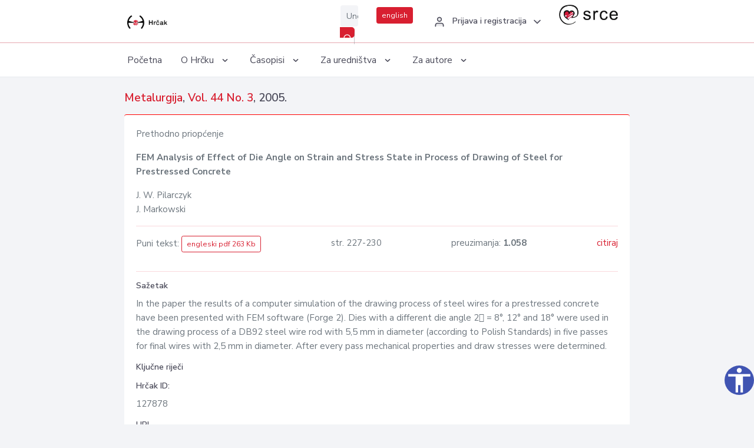

--- FILE ---
content_type: text/html; charset=UTF-8
request_url: https://hrcak.srce.hr/127878
body_size: 4553
content:
<!DOCTYPE html>
<html lang="hr">

<head>
    <meta charset="utf-8" />
    <title>FEM Analysis of Effect of Die Angle on Strain and Stress State in Process of Drawing of Steel for Prestressed Concrete</title>
    <meta name="viewport" content="width=device-width, initial-scale=1.0">

            <meta name="description" content="In the paper the results of a computer simulation of the drawing process of steel wires for a prestressed concrete have been presented with FEM software (Forge 2). Dies with a different die angle 2 = 8°, 12° and 18° were used in the drawing process..." />
        
        <!-- Highwire Press -->
                                    <meta name="citation_title" content="FEM Analysis of Effect of Die Angle on Strain and Stress State in Process of Drawing of Steel for Prestressed Concrete"/>
                                                <meta name="citation_author" content="Pilarczyk, J. W."/>
                                                <meta name="citation_author" content="Markowski, J."/>
                                                <meta name="citation_publication_date" content="2005/07/01"/>
                                                <meta name="citation_publisher" content="Hrvatsko Metalursko Društvo (HMD)"/>
                                                <meta name="citation_journal_title" content="Metalurgija"/>
                                                <meta name="citation_issn" content="0543-5846"/>
                                                <meta name="citation_issn" content="1334-2576"/>
                                                <meta name="citation_volume" content="44"/>
                                                <meta name="citation_issue" content="3"/>
                                                <meta name="citation_pdf_url" content="https://hrcak.srce.hr/file/188827"/>
                                                <meta name="citation_language" content="en"/>
                                                <meta name="citation_firstpage" content="227"/>
                                                <meta name="citation_lastpage" content="230"/>
                        
    
    <meta content="Srce" name="author" />
    <meta http-equiv="X-UA-Compatible" content="IE=edge" />

    <!-- App favicon -->
    <link rel="shortcut icon" href="/javno/assets/images/favicon.ico">

    <!-- App css -->
    <link href="/javno/assets/css/bootstrap.min.css" rel="stylesheet" type="text/css" />
    <link href="/javno/assets/css/icons.min.css" rel="stylesheet" type="text/css" />
    <link href="/javno/assets/css/app.css" rel="stylesheet" type="text/css" />
    <!-- JATS -->
    <link href="/javno/assets/libs/jats/transform/hrcak/hrcak.css" rel="stylesheet" type="text/css" />

    <link href="/javno/assets/css/custom_selec2_css.css" rel="stylesheet" type="text/css" />

    
</head>


<body data-layout="topnav">
<a class="skip-main text-white" href="#skipToMain" aria-label="skoči na glavni sadržaj">
    Skoči na glavni sadržaj
</a>

<div class="wrapper">

    <div class="navbar navbar-expand flex-column flex-md-row navbar-custom">
        <div class="container-fluid">
            <!-- LOGO -->
            <a href="https://hrcak.srce.hr/" class="navbar-brand mr-0 mr-md-2 logo">
                    <span class="logo-lg">
                        <img src="/javno/assets/images/hrcak-logo2.png" alt="" height="34" />

                    </span>
                <span class="logo-sm">
                        <img src="/javno/assets/images/hrcak-logo2.png" alt="" height="24">
                    </span>
            </a>

            <ul class="navbar-nav bd-navbar-nav flex-row list-unstyled menu-left mb-0">
                <li class="">
                    <button class="button-menu-mobile open-left disable-btn">
                        <i data-feather="menu" class="menu-icon"></i>
                        <i data-feather="x" class="close-icon"></i>
                    </button>
                </li>
            </ul>

            <ul class="navbar-nav flex-row ml-auto d-flex list-unstyled topnav-menu float-right mb-0">

								<!-- Search -->
                                <li>
                    <div class="app-search">
                        <form action="/pretraga" title="Pretraži">
                            <div class="input-group">
                                <input type="text" aria-label="Unesite pojam za pretragu..." class="form-control searchInput" name="q" placeholder="Unesite pojam za pretragu...">
                                <div class="input-group-append">
                                    <button class="btn btn-primary" aria-label="Pretraži" type="submit" value="submit"> <i data-feather="search" class="serachIkona"></i></button>
                                </div>
                            </div>
                        </form>
                    </div>
                </li>
                
                <li>
                    <div class="app-search">

                      <div class="input-group">
                                                <a rel="alternate" hreflang="en" href="https://hrcak.srce.hr/en/127878" class="mr-0 mt-1 btn btn-primary btn-sm ">english</a>
                                              </div>

                    </div>
                </li>


                <li class="dropdown notification-list align-self-center profile-dropdown">
                    <a class="nav-link dropdown-toggle nav-user mr-0" data-toggle="dropdown" href="#" role="button"
                       aria-haspopup="false" aria-expanded="false">
                        <div class="media user-profile ">
                                                            <div class="media-body text-left">
                                    <h6 class="pro-user-name ml-2 my-0">
                                        <i data-feather="user" class="icon-dual icon-xs mr-2"></i>
                                        <span>Prijava i registracija</span>
                                    </h6>
                                </div>
                                                        <span data-feather="chevron-down" class="ml-2 align-self-center"></span>
                        </div>
                    </a>
                    <div class="dropdown-menu profile-dropdown-items dropdown-menu-right">
                                                    <a href="/login" class="dropdown-item notify-item">
                                <i data-feather="user" class="icon-dual icon-xs mr-2"></i>
                                <span>Prijava</span>
                            </a>
                            <a href="/korisnik/nova_autentikacija" class="dropdown-item notify-item">
                                <i data-feather="help-circle" class="icon-dual icon-xs mr-2"></i>
                                <span>Promjena načina <br>autentikacije</span>
                            </a>
                            <a href="/novi_korisnik" class="dropdown-item notify-item">
                                <i data-feather="settings" class="icon-dual icon-xs mr-2"></i>
                                <span>Registracija</span>
                            </a>
                                            </div>
                </li>


                <li class="d-none d-sm-block">
                    <div class="app-search">

                        <div class="input-group">
                            <a href="https://www.srce.unizg.hr" target="_blank"><img src="/javno/assets/images/srcelogo.gif" class="mr-0" alt="srce logo" height="34"></a>
                        </div>

                    </div>
                </li>


            </ul>
        </div>

    </div>
<div class="topnav shadow-sm">
        <div class="container-fluid">
            <nav class="navbar navbar-light navbar-expand-lg topbar-nav">
                <div class="collapse navbar-collapse" id="topnav-menu-content">
                    <ul class="metismenu" id="menu-bar">
                        <li class="menu-title">Navigation</li>

                        <li>
                            <a href="/">
                                <span class="badge badge-success float-right">1</span>
                                <span>Početna</span>
                            </a>
                        </li>
                        <li class="menu-title">O Hrčku</li>

                        <li>
                            <a href="javascript: void(0);">

                                <span> O Hrčku </span>
                                <span class="menu-arrow"></span>
                            </a>

                            <ul class="nav-second-level" aria-expanded="false">
                                <li>
                                    <a href="https://hrcak.srce.hr/o-hrcku">O Hrčku</a>
                                </li>
                                <li>
                                    <a href="https://hrcak.srce.hr/interoperabilnost">Interoperabilnost</a>
                                </li>
                                <li>
                                    <a href="https://hrcak.srce.hr/politike">Politike korištenja</a>
                                </li>
                                <li>
                                    <a href="https://hrcak.srce.hr/savjet-hrcka">Savjet Hrčka</a>
                                </li>
                                <li>
                                    <a href="https://hrcak.srce.hr/kontakt">Kontakt</a>
                                </li>
                                <li>
                                    <a href="https://www.srce.unizg.hr/redovna-odrzavanja-sustava#hrcak">Redovne nadogradnje</a>
                                </li>
                            </ul>
                        </li>



                        <li>
                            <a href="javascript: void(0);">

                                <span> Časopisi </span>
                                <span class="menu-arrow"></span>
                            </a>

                            <ul class="nav-second-level" aria-expanded="false">
                                <li>
                                    <a href="https://hrcak.srce.hr/popis_casopisa/abecedno">Abecedno</a>
                                </li>
                                <li>
                                    <a href="https://hrcak.srce.hr/podrucja">Po područjima</a>
                                </li>

                            </ul>
                        </li>
                        <li>
                            <a href="javascript: void(0);">

                                <span> Za uredništva </span>
                                <span class="menu-arrow"></span>
                            </a>

                            <ul class="nav-second-level" aria-expanded="false">
                                <li>
                                    <a href="https://hrcak.srce.hr/posjecenost">Posjećenost časopisa</a>
                                </li>
                                <li>
                                    <a href="https://hrcak.srce.hr/statusi">Statusi časopisa</a>
                                </li>
                                <li>
                                    <a href="https://wiki.srce.hr/pages/viewpage.action?pageId=27690837" target="_blank">Upute za administratore časopisa</a>
                                </li>
                                <li>
                                    <a href="https://hrcak.srce.hr/otvoreni-pristup">Izjava o otvorenom pristupu</a>
                                </li>
                                <li>
                                    <a href="https://hrcak.srce.hr/kriteriji">Kriteriji uvrštavanja časopisa</a>
                                </li>
                                <li>
                                    <a href="https://hrcak.srce.hr/novi_casopis">Prijava časopisa u Hrčak</a>
                                </li>
                                <li>
                                    <a href="https://hrcak.srce.hr/alati">Alati</a>
                                </li>
                            </ul>
                        </li>
                        <li>
                            <a href="javascript: void(0);">

                                <span> Za autore </span>
                                <span class="menu-arrow"></span>
                            </a>

                            <ul class="nav-second-level" aria-expanded="false">
                                <li>
                                    <a href="https://hrcak.srce.hr/prijava-radova">Prijava radova</a>
                                </li>
                                <li>
                                    <a href="https://hrcak.srce.hr/orcid">ORCID identifikator</a>
                                </li>

                            </ul>
                        </li>

                    </ul>
                </div>
            </nav>
        </div>
    </div>
        
    <div id="skipToMain">
            <div class="content-page">
            <div class="content">
                <div class="container-fluid">
                    <div class="row page-title">
                        <div class="col-md-12">
                            <h4 class="mb-1 mt-0">
                                <a href="https://hrcak.srce.hr/metalurgija">Metalurgija</a>,
                                <a href="https://hrcak.srce.hr/broj/10379">Vol. 44  No. 3</a>, 2005.</h4>
                        </div>
                    </div>

                    <div class="row">
                        <div class="col-lg-12 col-xs-12 col-md-12">
                            <div class="card topBorder">
                                <div class="card-body">
                                    <p>Prethodno priopćenje</p>
                                                                        <p><b>FEM Analysis of Effect of Die Angle on Strain and Stress State in Process of Drawing of Steel for Prestressed Concrete</b></p>

                                    <p>
                                                                                                                                                                            J. W. Pilarczyk
                                            
                                                                                                                                                                                                                                <br>
                                                                                                                                    J. Markowski
                                            
                                                                                                                                                                                                                                <br>
                                                                            </p>
                                                                        <hr>
                                                                                                                     <div class="d-flex justify-content-between">
                                            <p>Puni tekst: <a class="btn btn-outline-primary btn-sm" href="https://hrcak.srce.hr/file/188827" target="_blank">engleski pdf 263 Kb</a></p>

                                                                                                                                        <p>str. 227-230</p>
                                                                                        <p>preuzimanja: <strong>1.058</strong></p>
                                            <p>
                                                <a href="#" id="cite_link">citiraj</a>
                                            </p>
                                        </div>

                                        
                                        <div id="cite" style="display: none;">
                                                                                            <p><b>APA 6th Edition</b></p>
                                                <p>Pilarczyk, J.W. i Markowski, J. (2005). FEM Analysis of Effect of Die Angle on Strain and Stress State in Process of Drawing of Steel for Prestressed Concrete. <i>Metalurgija, 44</i> (3), 227-230. Preuzeto s https://hrcak.srce.hr/127878</p>
                                                                                                    <hr>
                                                                                                                                            <p><b>MLA 8th Edition</b></p>
                                                <p>Pilarczyk, J. W. i J. Markowski. "FEM Analysis of Effect of Die Angle on Strain and Stress State in Process of Drawing of Steel for Prestressed Concrete." <i>Metalurgija</i>, vol. 44, br. 3, 2005, str. 227-230. https://hrcak.srce.hr/127878. Citirano 25.11.2025.</p>
                                                                                                    <hr>
                                                                                                                                            <p><b>Chicago 17th Edition</b></p>
                                                <p>Pilarczyk, J. W. i J. Markowski. "FEM Analysis of Effect of Die Angle on Strain and Stress State in Process of Drawing of Steel for Prestressed Concrete." <i>Metalurgija</i> 44, br. 3 (2005): 227-230. https://hrcak.srce.hr/127878</p>
                                                                                                    <hr>
                                                                                                                                            <p><b>Harvard</b></p>
                                                <p>Pilarczyk, J.W., i Markowski, J. (2005). 'FEM Analysis of Effect of Die Angle on Strain and Stress State in Process of Drawing of Steel for Prestressed Concrete', <i>Metalurgija</i>, 44(3), str. 227-230. Preuzeto s: https://hrcak.srce.hr/127878 (Datum pristupa: 25.11.2025.)</p>
                                                                                                    <hr>
                                                                                                                                            <p><b>Vancouver</b></p>
                                                <p>Pilarczyk JW, Markowski J. FEM Analysis of Effect of Die Angle on Strain and Stress State in Process of Drawing of Steel for Prestressed Concrete. Metalurgija [Internet]. 2005 [pristupljeno 25.11.2025.];44(3):227-230. Dostupno na: https://hrcak.srce.hr/127878</p>
                                                                                                    <hr>
                                                                                                                                            <p><b>IEEE</b></p>
                                                <p>J.W. Pilarczyk i J. Markowski, "FEM Analysis of Effect of Die Angle on Strain and Stress State in Process of Drawing of Steel for Prestressed Concrete", <i>Metalurgija</i>, vol.44, br. 3, str. 227-230, 2005. [Online]. Dostupno na: https://hrcak.srce.hr/127878. [Citirano: 25.11.2025.]</p>
                                                                                            
                                        </div>

                                                                                                                                                          
                                    
                                    
                                        <hr>

                                    <h6>Sažetak</h6>
                                    <p>In the paper the results of a computer simulation of the drawing process of steel wires for a prestressed concrete have been presented with FEM software (Forge 2). Dies with a different die angle 2 = 8°, 12° and 18° were used in the drawing process of a DB92 steel wire rod with 5,5 mm in diameter (according to Polish Standards) in five passes for final wires with 2,5 mm in diameter. After every pass mechanical properties and draw stresses were determined.</p>
                                    <h6>Ključne riječi</h6>
                                    <p>
                                                                            </p>
                                    <h6>Hrčak ID: </h6>
                                    <p>127878</p>
                                    <h6>URI</h6>
                                    <p><a href="https://hrcak.srce.hr/127878">https://hrcak.srce.hr/127878</a> </p>
                                    <h6>Datum izdavanja:</h6>
                                    <p>1.7.2005.</p>
                                                                        <p>
                                                                                                                                                                                                                                                                                                                    <span class="mt-4 mr-1 metaPodaciJezik">Podaci na drugim jezicima:</span>
                                                                                                    <a href="https://hrcak.srce.hr/clanak/188826">
                                                        <span class="badge badge-soft-secondary mt-1">hrvatski</span>
                                                    </a>
                                                                                                                                                                        </p>
                                    <p class="text-center mt-5">Posjeta: 2.286
                                        <a href="https://hrcak.srce.hr/posjecenost-objasnjenje">*</a>
                                    </p>
                                </div>
                            </div>
                        </div>

                    </div>
                    
                    <!-- JATS -->
                    
                </div>
            </div>
        </div>


    </div>

    
    <script src = "https://ajax.googleapis.com/ajax/libs/jquery/2.1.3/jquery.min.js"></script>
    <script>
        $('#cite_link').click(function(){
            $('#cite').slideToggle('fast');
            return false;
        });
        $('#verzije_link').click(function(){
            $('#verzije').slideToggle('fast');
            return false;
        });
    </script>


    </div>

    <footer class="footer">
        <div class="container-fluid">
            <div class="row">

                <div class="col-12">
                    <div class="footerLinks">
                            <span>
                                2021 © Portal hrvatskih znanstvenih i stručnih časopisa - Hrčak
                            </span>
                        <div>
                            <a href="https://wiki.srce.hr/x/xIB3Aw" target="_blank">Izjava o pristupačnosti</a>
                            |

                                                            <a href="https://www.srce.unizg.hr/politika-privatnosti" target="_blank">Politika privatnosti</a>
                                                            |
                            <a href="/kontakt">Kontakt</a>
                        </div>

                    </div>

                </div>
            </div>
        </div>
    </footer>

</div>



<script src="/javno/assets/js/vendor.min.js"></script>
<script src="/javno/assets/libs/moment/moment.min.js"></script>
<script src="/javno/assets/js/app.min.js"></script>

<script src="/javno/assets/js/pristupacnost.js"></script>
<script>
    var options = {
        icon: {
            circular: true,
            img: 'accessibility',
        }
    }
    window.addEventListener('load', function () { new Pristupacnost(options); }, false);
</script>

<script>
    (function(i,s,o,g,r,a,m){i['GoogleAnalyticsObject']=r;i[r]=i[r]||function(){
        (i[r].q=i[r].q||[]).push(arguments)},i[r].l=1*new Date();a=s.createElement(o),
        m=s.getElementsByTagName(o)[0];a.async=1;a.src=g;m.parentNode.insertBefore(a,m)
    })(window,document,'script','https://www.google-analytics.com/analytics.js','ga');
    ga('create', 'UA-3867323-1', 'auto');
    ga('send', 'pageview');
</script>

</body>

</html>


--- FILE ---
content_type: text/css
request_url: https://hrcak.srce.hr/javno/assets/css/bootstrap.min.css
body_size: 30217
content:
:root {
    --blue: #d81f30;
    --indigo: #564ab1;
    --purple: #6f42c1;
    --pink: #e83e8c;
    --red: #ff5c75;
    --orange: #f77e53;
    --yellow: #ffbe0b;
    --green: #43d39e;
    --teal: #1ce1ac;
    --cyan: #25c2e3;
    --white: #fff;
    --gray: #6c757d;
    --gray-dark: #343a40;
    --primary: #d81f30;
    --secondary: #1e2139;
    --success: #43d39e;
    --info: #25c2e3;
    --warning: #ffbe0b;
    --danger: #ff5c75;
    --light: #f8f9fa;
    --dark: #343a40;
    --breakpoint-xs: 0;
    --breakpoint-sm: 576px;
    --breakpoint-md: 768px;
    --breakpoint-lg: 992px;
    --breakpoint-xl: 1200px;
    --font-family-sans-serif: "Nunito Sans", sans-serif;
    --font-family-monospace: SFMono-Regular, Menlo, Monaco, Consolas, "Liberation Mono", "Courier New", monospace;
}

*, *::before, *::after {
    -webkit-box-sizing: border-box;
    box-sizing: border-box;
}

html {
    font-family: sans-serif;
    line-height: 1.15;
    -webkit-text-size-adjust: 100%;
    -webkit-tap-highlight-color: rgba(0, 0, 0, 0);
}

article, aside, figcaption, figure, footer, header, hgroup, main, nav, section {
    display: block;
}

body {
    margin: 0;
    font-family: "Nunito Sans", sans-serif;
    font-size: 0.875rem;
    font-weight: 400;
    line-height: 1.5;
    color: #6c757d;
    text-align: left;
    background-color: #f3f4f7;
}

[tabindex="-1"]:focus {
    outline: 0 !important;
}

hr {
    -webkit-box-sizing: content-box;
    box-sizing: content-box;
    height: 0;
    overflow: visible;
}

h1, h2, h3, h4, h5, h6 {
    margin-top: 0;
    margin-bottom: 0.5rem;
}

p {
    margin-top: 0;
    margin-bottom: 1rem;
}

abbr[title], abbr[data-original-title] {
    text-decoration: underline;
    -webkit-text-decoration: underline dotted;
    text-decoration: underline dotted;
    cursor: help;
    border-bottom: 0;
    -webkit-text-decoration-skip-ink: none;
    text-decoration-skip-ink: none;
}

address {
    margin-bottom: 1rem;
    font-style: normal;
    line-height: inherit;
}

ol, ul, dl {
    margin-top: 0;
    margin-bottom: 1rem;
}

ol ol, ul ul, ol ul, ul ol {
    margin-bottom: 0;
}

dt {
    font-weight: 700;
}

dd {
    margin-bottom: .5rem;
    margin-left: 0;
}

blockquote {
    margin: 0 0 1rem;
}

b, strong {
    font-weight: bolder;
}

small {
    font-size: 80%;
}

sub, sup {
    position: relative;
    font-size: 75%;
    line-height: 0;
    vertical-align: baseline;
}

sub {
    bottom: -.25em;
}

sup {
    top: -.5em;
}

a {
    color: #d81f30;
    text-decoration: none;
    background-color: transparent;
}

a:hover {
    color: #ca0b1d;
    text-decoration: underline;
}

a:not([href]):not([tabindex]) {
    color: inherit;
    text-decoration: none;
}

a:not([href]):not([tabindex]):hover, a:not([href]):not([tabindex]):focus {
    color: inherit;
    text-decoration: none;
}

a:not([href]):not([tabindex]):focus {
    outline: 0;
}

pre, code, kbd, samp {
    font-family: SFMono-Regular, Menlo, Monaco, Consolas, "Liberation Mono", "Courier New", monospace;
    font-size: 1em;
}

pre {
    margin-top: 0;
    margin-bottom: 1rem;
    overflow: auto;
}

figure {
    margin: 0 0 1rem;
}

img {
    vertical-align: middle;
    border-style: none;
}

svg {
    overflow: hidden;
    vertical-align: middle;
}

table {
    border-collapse: collapse;
}

caption {
    padding-top: 0.75rem;
    padding-bottom: 0.75rem;
    color: #6c757d;
    text-align: left;
    caption-side: bottom;
}

th {
    text-align: inherit;
}

label {
    display: inline-block;
    margin-bottom: 0.5rem;
}

button {
    border-radius: 0;
}

button:focus {
    outline: 1px dotted;
    outline: 5px auto -webkit-focus-ring-color;
}

input, button, select, optgroup, textarea {
    margin: 0;
    font-family: inherit;
    font-size: inherit;
    line-height: inherit;
}

button, input {
    overflow: visible;
}

button, select {
    text-transform: none;
}

select {
    word-wrap: normal;
}

button, [type="button"], [type="reset"], [type="submit"] {
    -webkit-appearance: button;
}

button:not(:disabled), [type="button"]:not(:disabled), [type="reset"]:not(:disabled), [type="submit"]:not(:disabled) {
    cursor: pointer;
}

button::-moz-focus-inner, [type="button"]::-moz-focus-inner, [type="reset"]::-moz-focus-inner, [type="submit"]::-moz-focus-inner {
    padding: 0;
    border-style: none;
}

input[type="radio"], input[type="checkbox"] {
    -webkit-box-sizing: border-box;
    box-sizing: border-box;
    padding: 0;
}

input[type="date"], input[type="time"], input[type="datetime-local"], input[type="month"] {
    -webkit-appearance: listbox;
}

textarea {
    overflow: auto;
    resize: vertical;
}

fieldset {
    min-width: 0;
    padding: 0;
    margin: 0;
    border: 0;
}

legend {
    display: block;
    width: 100%;
    max-width: 100%;
    padding: 0;
    margin-bottom: .5rem;
    font-size: 1.5rem;
    line-height: inherit;
    color: inherit;
    white-space: normal;
}

progress {
    vertical-align: baseline;
}

[type="number"]::-webkit-inner-spin-button, [type="number"]::-webkit-outer-spin-button {
    height: auto;
}

[type="search"] {
    outline-offset: -2px;
    -webkit-appearance: none;
}

[type="search"]::-webkit-search-decoration {
    -webkit-appearance: none;
}

::-webkit-file-upload-button {
    font: inherit;
    -webkit-appearance: button;
}

output {
    display: inline-block;
}

summary {
    display: list-item;
    cursor: pointer;
}

template {
    display: none;
}

[hidden] {
    display: none !important;
}

h1, h2, h3, h4, h5, h6, .h1, .h2, .h3, .h4, .h5, .h6 {
    margin-bottom: 0.5rem;
    font-weight: 500;
    line-height: 1.2;
}

h1, .h1 {
    font-size: 2.1875rem;
}

h2, .h2 {
    font-size: 1.75rem;
}

h3, .h3 {
    font-size: 1.53125rem;
}

h4, .h4 {
    font-size: 1.3125rem;
}

h5, .h5 {
    font-size: 1.09375rem;
}

h6, .h6 {
    font-size: 0.875rem;
}

.lead {
    font-size: 1.09375rem;
    font-weight: 300;
}

.display-1 {
    font-size: 6rem;
    font-weight: 300;
    line-height: 1.2;
}

.display-2 {
    font-size: 5.5rem;
    font-weight: 300;
    line-height: 1.2;
}

.display-3 {
    font-size: 4.5rem;
    font-weight: 300;
    line-height: 1.2;
}

.display-4 {
    font-size: 3.5rem;
    font-weight: 300;
    line-height: 1.2;
}

hr {
    margin-top: 1rem;
    margin-bottom: 1rem;
    border: 0;
    border-top: 1px solid rgba(0, 0, 0, 0.1);
}

small, .small {
    font-size: 80%;
    font-weight: 400;
}

mark, .mark {
    padding: 0.2em;
    background-color: #fcf8e3;
}

.list-unstyled {
    padding-left: 0;
    list-style: none;
}

.list-inline {
    padding-left: 0;
    list-style: none;
}

.list-inline-item {
    display: inline-block;
}

.list-inline-item:not(:last-child) {
    margin-right: 0.5rem;
}

.initialism {
    font-size: 90%;
    text-transform: uppercase;
}

.blockquote {
    margin-bottom: 1rem;
    font-size: 1.09375rem;
}

.blockquote-footer {
    display: block;
    font-size: 80%;
    color: #6c757d;
}

.blockquote-footer::before {
    content: "\2014\00A0";
}

.img-fluid {
    max-width: 100%;
    height: auto;
}

.img-thumbnail {
    padding: 0.25rem;
    background-color: #f3f4f7;
    border: 1px solid #e2e7f1;
    border-radius: 0.3rem;
    max-width: 100%;
    height: auto;
}

.figure {
    display: inline-block;
}

.figure-img {
    margin-bottom: 0.5rem;
    line-height: 1;
}

.figure-caption {
    font-size: 90%;
    color: #6c757d;
}

code {
    font-size: 87.5%;
    color: #e83e8c;
    word-break: break-word;
}

a>code {
    color: inherit;
}

kbd {
    padding: 0.2rem 0.4rem;
    font-size: 87.5%;
    color: #fff;
    background-color: #212529;
    border-radius: 0.2rem;
}

kbd kbd {
    padding: 0;
    font-size: 100%;
    font-weight: 700;
}

pre {
    display: block;
    font-size: 87.5%;
    color: #212529;
}

pre code {
    font-size: inherit;
    color: inherit;
    word-break: normal;
}

.pre-scrollable {
    max-height: 340px;
    overflow-y: scroll;
}

.container {
    width: 100%;
    padding-right: 12px;
    padding-left: 12px;
    margin-right: auto;
    margin-left: auto;
}

@media (min-width: 576px) {
    .container {
        max-width: 540px;
    }
}

@media (min-width: 768px) {
    .container {
        max-width: 720px;
    }
}

@media (min-width: 992px) {
    .container {
        max-width: 960px;
    }
}

@media (min-width: 1200px) {
    .container {
        max-width: 1140px;
    }
}

.container-fluid {
    width: 100%;
    padding-right: 12px;
    padding-left: 12px;
    margin-right: auto;
    margin-left: auto;
}

.row {
    display: -webkit-box;
    display: -ms-flexbox;
    display: flex;
    -ms-flex-wrap: wrap;
    flex-wrap: wrap;
    margin-right: -12px;
    margin-left: -12px;
}

.no-gutters {
    margin-right: 0;
    margin-left: 0;
}

.no-gutters>.col, .no-gutters>[class*="col-"] {
    padding-right: 0;
    padding-left: 0;
}

.col-1, .col-2, .col-3, .col-4, .col-5, .col-6, .col-7, .col-8, .col-9, .col-10, .col-11, .col-12, .col, .col-auto, .col-sm-1, .col-sm-2, .col-sm-3, .col-sm-4, .col-sm-5, .col-sm-6, .col-sm-7, .col-sm-8, .col-sm-9, .col-sm-10, .col-sm-11, .col-sm-12, .col-sm, .col-sm-auto, .col-md-1, .col-md-2, .col-md-3, .col-md-4, .col-md-5, .col-md-6, .col-md-7, .col-md-8, .col-md-9, .col-md-10, .col-md-11, .col-md-12, .col-md, .col-md-auto, .col-lg-1, .col-lg-2, .col-lg-3, .col-lg-4, .col-lg-5, .col-lg-6, .col-lg-7, .col-lg-8, .col-lg-9, .col-lg-10, .col-lg-11, .col-lg-12, .col-lg, .col-lg-auto, .col-xl-1, .col-xl-2, .col-xl-3, .col-xl-4, .col-xl-5, .col-xl-6, .col-xl-7, .col-xl-8, .col-xl-9, .col-xl-10, .col-xl-11, .col-xl-12, .col-xl, .col-xl-auto {
    position: relative;
    width: 100%;
    padding-right: 12px;
    padding-left: 12px;
}

.col {
    -ms-flex-preferred-size: 0;
    flex-basis: 0;
    -webkit-box-flex: 1;
    -ms-flex-positive: 1;
    flex-grow: 1;
    max-width: 100%;
}

.col-auto {
    -webkit-box-flex: 0;
    -ms-flex: 0 0 auto;
    flex: 0 0 auto;
    width: auto;
    max-width: 100%;
}

.col-1 {
    -webkit-box-flex: 0;
    -ms-flex: 0 0 8.33333%;
    flex: 0 0 8.33333%;
    max-width: 8.33333%;
}

.col-2 {
    -webkit-box-flex: 0;
    -ms-flex: 0 0 16.66667%;
    flex: 0 0 16.66667%;
    max-width: 16.66667%;
}

.col-3 {
    -webkit-box-flex: 0;
    -ms-flex: 0 0 25%;
    flex: 0 0 25%;
    max-width: 25%;
}

.col-4 {
    -webkit-box-flex: 0;
    -ms-flex: 0 0 33.33333%;
    flex: 0 0 33.33333%;
    max-width: 33.33333%;
}

.col-5 {
    -webkit-box-flex: 0;
    -ms-flex: 0 0 41.66667%;
    flex: 0 0 41.66667%;
    max-width: 41.66667%;
}

.col-6 {
    -webkit-box-flex: 0;
    -ms-flex: 0 0 50%;
    flex: 0 0 50%;
    max-width: 50%;
}

.col-7 {
    -webkit-box-flex: 0;
    -ms-flex: 0 0 58.33333%;
    flex: 0 0 58.33333%;
    max-width: 58.33333%;
}

.col-8 {
    -webkit-box-flex: 0;
    -ms-flex: 0 0 66.66667%;
    flex: 0 0 66.66667%;
    max-width: 66.66667%;
}

.col-9 {
    -webkit-box-flex: 0;
    -ms-flex: 0 0 75%;
    flex: 0 0 75%;
    max-width: 75%;
}

.col-10 {
    -webkit-box-flex: 0;
    -ms-flex: 0 0 83.33333%;
    flex: 0 0 83.33333%;
    max-width: 83.33333%;
}

.col-11 {
    -webkit-box-flex: 0;
    -ms-flex: 0 0 91.66667%;
    flex: 0 0 91.66667%;
    max-width: 91.66667%;
}

.col-12 {
    -webkit-box-flex: 0;
    -ms-flex: 0 0 100%;
    flex: 0 0 100%;
    max-width: 100%;
}

.order-first {
    -webkit-box-ordinal-group: 0;
    -ms-flex-order: -1;
    order: -1;
}

.order-last {
    -webkit-box-ordinal-group: 14;
    -ms-flex-order: 13;
    order: 13;
}

.order-0 {
    -webkit-box-ordinal-group: 1;
    -ms-flex-order: 0;
    order: 0;
}

.order-1 {
    -webkit-box-ordinal-group: 2;
    -ms-flex-order: 1;
    order: 1;
}

.order-2 {
    -webkit-box-ordinal-group: 3;
    -ms-flex-order: 2;
    order: 2;
}

.order-3 {
    -webkit-box-ordinal-group: 4;
    -ms-flex-order: 3;
    order: 3;
}

.order-4 {
    -webkit-box-ordinal-group: 5;
    -ms-flex-order: 4;
    order: 4;
}

.order-5 {
    -webkit-box-ordinal-group: 6;
    -ms-flex-order: 5;
    order: 5;
}

.order-6 {
    -webkit-box-ordinal-group: 7;
    -ms-flex-order: 6;
    order: 6;
}

.order-7 {
    -webkit-box-ordinal-group: 8;
    -ms-flex-order: 7;
    order: 7;
}

.order-8 {
    -webkit-box-ordinal-group: 9;
    -ms-flex-order: 8;
    order: 8;
}

.order-9 {
    -webkit-box-ordinal-group: 10;
    -ms-flex-order: 9;
    order: 9;
}

.order-10 {
    -webkit-box-ordinal-group: 11;
    -ms-flex-order: 10;
    order: 10;
}

.order-11 {
    -webkit-box-ordinal-group: 12;
    -ms-flex-order: 11;
    order: 11;
}

.order-12 {
    -webkit-box-ordinal-group: 13;
    -ms-flex-order: 12;
    order: 12;
}

.offset-1 {
    margin-left: 8.33333%;
}

.offset-2 {
    margin-left: 16.66667%;
}

.offset-3 {
    margin-left: 25%;
}

.offset-4 {
    margin-left: 33.33333%;
}

.offset-5 {
    margin-left: 41.66667%;
}

.offset-6 {
    margin-left: 50%;
}

.offset-7 {
    margin-left: 58.33333%;
}

.offset-8 {
    margin-left: 66.66667%;
}

.offset-9 {
    margin-left: 75%;
}

.offset-10 {
    margin-left: 83.33333%;
}

.offset-11 {
    margin-left: 91.66667%;
}

@media (min-width: 576px) {
    .col-sm {
        -ms-flex-preferred-size: 0;
        flex-basis: 0;
        -webkit-box-flex: 1;
        -ms-flex-positive: 1;
        flex-grow: 1;
        max-width: 100%;
    }
    .col-sm-auto {
        -webkit-box-flex: 0;
        -ms-flex: 0 0 auto;
        flex: 0 0 auto;
        width: auto;
        max-width: 100%;
    }
    .col-sm-1 {
        -webkit-box-flex: 0;
        -ms-flex: 0 0 8.33333%;
        flex: 0 0 8.33333%;
        max-width: 8.33333%;
    }
    .col-sm-2 {
        -webkit-box-flex: 0;
        -ms-flex: 0 0 16.66667%;
        flex: 0 0 16.66667%;
        max-width: 16.66667%;
    }
    .col-sm-3 {
        -webkit-box-flex: 0;
        -ms-flex: 0 0 25%;
        flex: 0 0 25%;
        max-width: 25%;
    }
    .col-sm-4 {
        -webkit-box-flex: 0;
        -ms-flex: 0 0 33.33333%;
        flex: 0 0 33.33333%;
        max-width: 33.33333%;
    }
    .col-sm-5 {
        -webkit-box-flex: 0;
        -ms-flex: 0 0 41.66667%;
        flex: 0 0 41.66667%;
        max-width: 41.66667%;
    }
    .col-sm-6 {
        -webkit-box-flex: 0;
        -ms-flex: 0 0 50%;
        flex: 0 0 50%;
        max-width: 50%;
    }
    .col-sm-7 {
        -webkit-box-flex: 0;
        -ms-flex: 0 0 58.33333%;
        flex: 0 0 58.33333%;
        max-width: 58.33333%;
    }
    .col-sm-8 {
        -webkit-box-flex: 0;
        -ms-flex: 0 0 66.66667%;
        flex: 0 0 66.66667%;
        max-width: 66.66667%;
    }
    .col-sm-9 {
        -webkit-box-flex: 0;
        -ms-flex: 0 0 75%;
        flex: 0 0 75%;
        max-width: 75%;
    }
    .col-sm-10 {
        -webkit-box-flex: 0;
        -ms-flex: 0 0 83.33333%;
        flex: 0 0 83.33333%;
        max-width: 83.33333%;
    }
    .col-sm-11 {
        -webkit-box-flex: 0;
        -ms-flex: 0 0 91.66667%;
        flex: 0 0 91.66667%;
        max-width: 91.66667%;
    }
    .col-sm-12 {
        -webkit-box-flex: 0;
        -ms-flex: 0 0 100%;
        flex: 0 0 100%;
        max-width: 100%;
    }
    .order-sm-first {
        -webkit-box-ordinal-group: 0;
        -ms-flex-order: -1;
        order: -1;
    }
    .order-sm-last {
        -webkit-box-ordinal-group: 14;
        -ms-flex-order: 13;
        order: 13;
    }
    .order-sm-0 {
        -webkit-box-ordinal-group: 1;
        -ms-flex-order: 0;
        order: 0;
    }
    .order-sm-1 {
        -webkit-box-ordinal-group: 2;
        -ms-flex-order: 1;
        order: 1;
    }
    .order-sm-2 {
        -webkit-box-ordinal-group: 3;
        -ms-flex-order: 2;
        order: 2;
    }
    .order-sm-3 {
        -webkit-box-ordinal-group: 4;
        -ms-flex-order: 3;
        order: 3;
    }
    .order-sm-4 {
        -webkit-box-ordinal-group: 5;
        -ms-flex-order: 4;
        order: 4;
    }
    .order-sm-5 {
        -webkit-box-ordinal-group: 6;
        -ms-flex-order: 5;
        order: 5;
    }
    .order-sm-6 {
        -webkit-box-ordinal-group: 7;
        -ms-flex-order: 6;
        order: 6;
    }
    .order-sm-7 {
        -webkit-box-ordinal-group: 8;
        -ms-flex-order: 7;
        order: 7;
    }
    .order-sm-8 {
        -webkit-box-ordinal-group: 9;
        -ms-flex-order: 8;
        order: 8;
    }
    .order-sm-9 {
        -webkit-box-ordinal-group: 10;
        -ms-flex-order: 9;
        order: 9;
    }
    .order-sm-10 {
        -webkit-box-ordinal-group: 11;
        -ms-flex-order: 10;
        order: 10;
    }
    .order-sm-11 {
        -webkit-box-ordinal-group: 12;
        -ms-flex-order: 11;
        order: 11;
    }
    .order-sm-12 {
        -webkit-box-ordinal-group: 13;
        -ms-flex-order: 12;
        order: 12;
    }
    .offset-sm-0 {
        margin-left: 0;
    }
    .offset-sm-1 {
        margin-left: 8.33333%;
    }
    .offset-sm-2 {
        margin-left: 16.66667%;
    }
    .offset-sm-3 {
        margin-left: 25%;
    }
    .offset-sm-4 {
        margin-left: 33.33333%;
    }
    .offset-sm-5 {
        margin-left: 41.66667%;
    }
    .offset-sm-6 {
        margin-left: 50%;
    }
    .offset-sm-7 {
        margin-left: 58.33333%;
    }
    .offset-sm-8 {
        margin-left: 66.66667%;
    }
    .offset-sm-9 {
        margin-left: 75%;
    }
    .offset-sm-10 {
        margin-left: 83.33333%;
    }
    .offset-sm-11 {
        margin-left: 91.66667%;
    }
}

@media (min-width: 768px) {
    .col-md {
        -ms-flex-preferred-size: 0;
        flex-basis: 0;
        -webkit-box-flex: 1;
        -ms-flex-positive: 1;
        flex-grow: 1;
        max-width: 100%;
    }
    .col-md-auto {
        -webkit-box-flex: 0;
        -ms-flex: 0 0 auto;
        flex: 0 0 auto;
        width: auto;
        max-width: 100%;
    }
    .col-md-1 {
        -webkit-box-flex: 0;
        -ms-flex: 0 0 8.33333%;
        flex: 0 0 8.33333%;
        max-width: 8.33333%;
    }
    .col-md-2 {
        -webkit-box-flex: 0;
        -ms-flex: 0 0 16.66667%;
        flex: 0 0 16.66667%;
        max-width: 16.66667%;
    }
    .col-md-3 {
        -webkit-box-flex: 0;
        -ms-flex: 0 0 25%;
        flex: 0 0 25%;
        max-width: 25%;
    }
    .col-md-4 {
        -webkit-box-flex: 0;
        -ms-flex: 0 0 33.33333%;
        flex: 0 0 33.33333%;
        max-width: 33.33333%;
    }
    .col-md-5 {
        -webkit-box-flex: 0;
        -ms-flex: 0 0 41.66667%;
        flex: 0 0 41.66667%;
        max-width: 41.66667%;
    }
    .col-md-6 {
        -webkit-box-flex: 0;
        -ms-flex: 0 0 50%;
        flex: 0 0 50%;
        max-width: 50%;
    }
    .col-md-7 {
        -webkit-box-flex: 0;
        -ms-flex: 0 0 58.33333%;
        flex: 0 0 58.33333%;
        max-width: 58.33333%;
    }
    .col-md-8 {
        -webkit-box-flex: 0;
        -ms-flex: 0 0 66.66667%;
        flex: 0 0 66.66667%;
        max-width: 66.66667%;
    }
    .col-md-9 {
        -webkit-box-flex: 0;
        -ms-flex: 0 0 75%;
        flex: 0 0 75%;
        max-width: 75%;
    }
    .col-md-10 {
        -webkit-box-flex: 0;
        -ms-flex: 0 0 83.33333%;
        flex: 0 0 83.33333%;
        max-width: 83.33333%;
    }
    .col-md-11 {
        -webkit-box-flex: 0;
        -ms-flex: 0 0 91.66667%;
        flex: 0 0 91.66667%;
        max-width: 91.66667%;
    }
    .col-md-12 {
        -webkit-box-flex: 0;
        -ms-flex: 0 0 100%;
        flex: 0 0 100%;
        max-width: 100%;
    }
    .order-md-first {
        -webkit-box-ordinal-group: 0;
        -ms-flex-order: -1;
        order: -1;
    }
    .order-md-last {
        -webkit-box-ordinal-group: 14;
        -ms-flex-order: 13;
        order: 13;
    }
    .order-md-0 {
        -webkit-box-ordinal-group: 1;
        -ms-flex-order: 0;
        order: 0;
    }
    .order-md-1 {
        -webkit-box-ordinal-group: 2;
        -ms-flex-order: 1;
        order: 1;
    }
    .order-md-2 {
        -webkit-box-ordinal-group: 3;
        -ms-flex-order: 2;
        order: 2;
    }
    .order-md-3 {
        -webkit-box-ordinal-group: 4;
        -ms-flex-order: 3;
        order: 3;
    }
    .order-md-4 {
        -webkit-box-ordinal-group: 5;
        -ms-flex-order: 4;
        order: 4;
    }
    .order-md-5 {
        -webkit-box-ordinal-group: 6;
        -ms-flex-order: 5;
        order: 5;
    }
    .order-md-6 {
        -webkit-box-ordinal-group: 7;
        -ms-flex-order: 6;
        order: 6;
    }
    .order-md-7 {
        -webkit-box-ordinal-group: 8;
        -ms-flex-order: 7;
        order: 7;
    }
    .order-md-8 {
        -webkit-box-ordinal-group: 9;
        -ms-flex-order: 8;
        order: 8;
    }
    .order-md-9 {
        -webkit-box-ordinal-group: 10;
        -ms-flex-order: 9;
        order: 9;
    }
    .order-md-10 {
        -webkit-box-ordinal-group: 11;
        -ms-flex-order: 10;
        order: 10;
    }
    .order-md-11 {
        -webkit-box-ordinal-group: 12;
        -ms-flex-order: 11;
        order: 11;
    }
    .order-md-12 {
        -webkit-box-ordinal-group: 13;
        -ms-flex-order: 12;
        order: 12;
    }
    .offset-md-0 {
        margin-left: 0;
    }
    .offset-md-1 {
        margin-left: 8.33333%;
    }
    .offset-md-2 {
        margin-left: 16.66667%;
    }
    .offset-md-3 {
        margin-left: 25%;
    }
    .offset-md-4 {
        margin-left: 33.33333%;
    }
    .offset-md-5 {
        margin-left: 41.66667%;
    }
    .offset-md-6 {
        margin-left: 50%;
    }
    .offset-md-7 {
        margin-left: 58.33333%;
    }
    .offset-md-8 {
        margin-left: 66.66667%;
    }
    .offset-md-9 {
        margin-left: 75%;
    }
    .offset-md-10 {
        margin-left: 83.33333%;
    }
    .offset-md-11 {
        margin-left: 91.66667%;
    }
}

@media (min-width: 992px) {
    .col-lg {
        -ms-flex-preferred-size: 0;
        flex-basis: 0;
        -webkit-box-flex: 1;
        -ms-flex-positive: 1;
        flex-grow: 1;
        max-width: 100%;
    }
    .col-lg-auto {
        -webkit-box-flex: 0;
        -ms-flex: 0 0 auto;
        flex: 0 0 auto;
        width: auto;
        max-width: 100%;
    }
    .col-lg-1 {
        -webkit-box-flex: 0;
        -ms-flex: 0 0 8.33333%;
        flex: 0 0 8.33333%;
        max-width: 8.33333%;
    }
    .col-lg-2 {
        -webkit-box-flex: 0;
        -ms-flex: 0 0 16.66667%;
        flex: 0 0 16.66667%;
        max-width: 16.66667%;
    }
    .col-lg-3 {
        -webkit-box-flex: 0;
        -ms-flex: 0 0 25%;
        flex: 0 0 25%;
        max-width: 25%;
    }
    .col-lg-4 {
        -webkit-box-flex: 0;
        -ms-flex: 0 0 33.33333%;
        flex: 0 0 33.33333%;
        max-width: 33.33333%;
    }
    .col-lg-5 {
        -webkit-box-flex: 0;
        -ms-flex: 0 0 41.66667%;
        flex: 0 0 41.66667%;
        max-width: 41.66667%;
    }
    .col-lg-6 {
        -webkit-box-flex: 0;
        -ms-flex: 0 0 50%;
        flex: 0 0 50%;
        max-width: 50%;
    }
    .col-lg-7 {
        -webkit-box-flex: 0;
        -ms-flex: 0 0 58.33333%;
        flex: 0 0 58.33333%;
        max-width: 58.33333%;
    }
    .col-lg-8 {
        -webkit-box-flex: 0;
        -ms-flex: 0 0 66.66667%;
        flex: 0 0 66.66667%;
        max-width: 66.66667%;
    }
    .col-lg-9 {
        -webkit-box-flex: 0;
        -ms-flex: 0 0 75%;
        flex: 0 0 75%;
        max-width: 75%;
    }
    .col-lg-10 {
        -webkit-box-flex: 0;
        -ms-flex: 0 0 83.33333%;
        flex: 0 0 83.33333%;
        max-width: 83.33333%;
    }
    .col-lg-11 {
        -webkit-box-flex: 0;
        -ms-flex: 0 0 91.66667%;
        flex: 0 0 91.66667%;
        max-width: 91.66667%;
    }
    .col-lg-12 {
        -webkit-box-flex: 0;
        -ms-flex: 0 0 100%;
        flex: 0 0 100%;
        max-width: 100%;
    }
    .order-lg-first {
        -webkit-box-ordinal-group: 0;
        -ms-flex-order: -1;
        order: -1;
    }
    .order-lg-last {
        -webkit-box-ordinal-group: 14;
        -ms-flex-order: 13;
        order: 13;
    }
    .order-lg-0 {
        -webkit-box-ordinal-group: 1;
        -ms-flex-order: 0;
        order: 0;
    }
    .order-lg-1 {
        -webkit-box-ordinal-group: 2;
        -ms-flex-order: 1;
        order: 1;
    }
    .order-lg-2 {
        -webkit-box-ordinal-group: 3;
        -ms-flex-order: 2;
        order: 2;
    }
    .order-lg-3 {
        -webkit-box-ordinal-group: 4;
        -ms-flex-order: 3;
        order: 3;
    }
    .order-lg-4 {
        -webkit-box-ordinal-group: 5;
        -ms-flex-order: 4;
        order: 4;
    }
    .order-lg-5 {
        -webkit-box-ordinal-group: 6;
        -ms-flex-order: 5;
        order: 5;
    }
    .order-lg-6 {
        -webkit-box-ordinal-group: 7;
        -ms-flex-order: 6;
        order: 6;
    }
    .order-lg-7 {
        -webkit-box-ordinal-group: 8;
        -ms-flex-order: 7;
        order: 7;
    }
    .order-lg-8 {
        -webkit-box-ordinal-group: 9;
        -ms-flex-order: 8;
        order: 8;
    }
    .order-lg-9 {
        -webkit-box-ordinal-group: 10;
        -ms-flex-order: 9;
        order: 9;
    }
    .order-lg-10 {
        -webkit-box-ordinal-group: 11;
        -ms-flex-order: 10;
        order: 10;
    }
    .order-lg-11 {
        -webkit-box-ordinal-group: 12;
        -ms-flex-order: 11;
        order: 11;
    }
    .order-lg-12 {
        -webkit-box-ordinal-group: 13;
        -ms-flex-order: 12;
        order: 12;
    }
    .offset-lg-0 {
        margin-left: 0;
    }
    .offset-lg-1 {
        margin-left: 8.33333%;
    }
    .offset-lg-2 {
        margin-left: 16.66667%;
    }
    .offset-lg-3 {
        margin-left: 25%;
    }
    .offset-lg-4 {
        margin-left: 33.33333%;
    }
    .offset-lg-5 {
        margin-left: 41.66667%;
    }
    .offset-lg-6 {
        margin-left: 50%;
    }
    .offset-lg-7 {
        margin-left: 58.33333%;
    }
    .offset-lg-8 {
        margin-left: 66.66667%;
    }
    .offset-lg-9 {
        margin-left: 75%;
    }
    .offset-lg-10 {
        margin-left: 83.33333%;
    }
    .offset-lg-11 {
        margin-left: 91.66667%;
    }
}

@media (min-width: 1200px) {
    .col-xl {
        -ms-flex-preferred-size: 0;
        flex-basis: 0;
        -webkit-box-flex: 1;
        -ms-flex-positive: 1;
        flex-grow: 1;
        max-width: 100%;
    }
    .col-xl-auto {
        -webkit-box-flex: 0;
        -ms-flex: 0 0 auto;
        flex: 0 0 auto;
        width: auto;
        max-width: 100%;
    }
    .col-xl-1 {
        -webkit-box-flex: 0;
        -ms-flex: 0 0 8.33333%;
        flex: 0 0 8.33333%;
        max-width: 8.33333%;
    }
    .col-xl-2 {
        -webkit-box-flex: 0;
        -ms-flex: 0 0 16.66667%;
        flex: 0 0 16.66667%;
        max-width: 16.66667%;
    }
    .col-xl-3 {
        -webkit-box-flex: 0;
        -ms-flex: 0 0 25%;
        flex: 0 0 25%;
        max-width: 25%;
    }
    .col-xl-4 {
        -webkit-box-flex: 0;
        -ms-flex: 0 0 33.33333%;
        flex: 0 0 33.33333%;
        max-width: 33.33333%;
    }
    .col-xl-5 {
        -webkit-box-flex: 0;
        -ms-flex: 0 0 41.66667%;
        flex: 0 0 41.66667%;
        max-width: 41.66667%;
    }
    .col-xl-6 {
        -webkit-box-flex: 0;
        -ms-flex: 0 0 50%;
        flex: 0 0 50%;
        max-width: 50%;
    }
    .col-xl-7 {
        -webkit-box-flex: 0;
        -ms-flex: 0 0 58.33333%;
        flex: 0 0 58.33333%;
        max-width: 58.33333%;
    }
    .col-xl-8 {
        -webkit-box-flex: 0;
        -ms-flex: 0 0 66.66667%;
        flex: 0 0 66.66667%;
        max-width: 66.66667%;
    }
    .col-xl-9 {
        -webkit-box-flex: 0;
        -ms-flex: 0 0 75%;
        flex: 0 0 75%;
        max-width: 75%;
    }
    .col-xl-10 {
        -webkit-box-flex: 0;
        -ms-flex: 0 0 83.33333%;
        flex: 0 0 83.33333%;
        max-width: 83.33333%;
    }
    .col-xl-11 {
        -webkit-box-flex: 0;
        -ms-flex: 0 0 91.66667%;
        flex: 0 0 91.66667%;
        max-width: 91.66667%;
    }
    .col-xl-12 {
        -webkit-box-flex: 0;
        -ms-flex: 0 0 100%;
        flex: 0 0 100%;
        max-width: 100%;
    }
    .order-xl-first {
        -webkit-box-ordinal-group: 0;
        -ms-flex-order: -1;
        order: -1;
    }
    .order-xl-last {
        -webkit-box-ordinal-group: 14;
        -ms-flex-order: 13;
        order: 13;
    }
    .order-xl-0 {
        -webkit-box-ordinal-group: 1;
        -ms-flex-order: 0;
        order: 0;
    }
    .order-xl-1 {
        -webkit-box-ordinal-group: 2;
        -ms-flex-order: 1;
        order: 1;
    }
    .order-xl-2 {
        -webkit-box-ordinal-group: 3;
        -ms-flex-order: 2;
        order: 2;
    }
    .order-xl-3 {
        -webkit-box-ordinal-group: 4;
        -ms-flex-order: 3;
        order: 3;
    }
    .order-xl-4 {
        -webkit-box-ordinal-group: 5;
        -ms-flex-order: 4;
        order: 4;
    }
    .order-xl-5 {
        -webkit-box-ordinal-group: 6;
        -ms-flex-order: 5;
        order: 5;
    }
    .order-xl-6 {
        -webkit-box-ordinal-group: 7;
        -ms-flex-order: 6;
        order: 6;
    }
    .order-xl-7 {
        -webkit-box-ordinal-group: 8;
        -ms-flex-order: 7;
        order: 7;
    }
    .order-xl-8 {
        -webkit-box-ordinal-group: 9;
        -ms-flex-order: 8;
        order: 8;
    }
    .order-xl-9 {
        -webkit-box-ordinal-group: 10;
        -ms-flex-order: 9;
        order: 9;
    }
    .order-xl-10 {
        -webkit-box-ordinal-group: 11;
        -ms-flex-order: 10;
        order: 10;
    }
    .order-xl-11 {
        -webkit-box-ordinal-group: 12;
        -ms-flex-order: 11;
        order: 11;
    }
    .order-xl-12 {
        -webkit-box-ordinal-group: 13;
        -ms-flex-order: 12;
        order: 12;
    }
    .offset-xl-0 {
        margin-left: 0;
    }
    .offset-xl-1 {
        margin-left: 8.33333%;
    }
    .offset-xl-2 {
        margin-left: 16.66667%;
    }
    .offset-xl-3 {
        margin-left: 25%;
    }
    .offset-xl-4 {
        margin-left: 33.33333%;
    }
    .offset-xl-5 {
        margin-left: 41.66667%;
    }
    .offset-xl-6 {
        margin-left: 50%;
    }
    .offset-xl-7 {
        margin-left: 58.33333%;
    }
    .offset-xl-8 {
        margin-left: 66.66667%;
    }
    .offset-xl-9 {
        margin-left: 75%;
    }
    .offset-xl-10 {
        margin-left: 83.33333%;
    }
    .offset-xl-11 {
        margin-left: 91.66667%;
    }
}

.table {
    width: 100%;
    margin-bottom: 1rem;
    color: #6c757d;
}

.table th, .table td {
    padding: 0.75rem;
    vertical-align: top;
    border-top: 1px solid #f6f6f7;
}

.table thead th {
    vertical-align: bottom;
    border-bottom: 2px solid #f6f6f7;
}

.table tbody+tbody {
    border-top: 2px solid #f6f6f7;
}

.table-sm th, .table-sm td {
    padding: 0.3rem;
}

.table-bordered {
    border: 1px solid #f6f6f7;
}

.table-bordered th, .table-bordered td {
    border: 1px solid #f6f6f7;
}

.table-bordered thead th, .table-bordered thead td {
    border-bottom-width: 2px;
}

.table-borderless th, .table-borderless td, .table-borderless thead th, .table-borderless tbody+tbody {
    border: 0;
}

.table-striped tbody tr:nth-of-type(odd) {
    background-color: #f6f6f7;
}

.table-hover tbody tr:hover {
    color: #6c757d;
    background-color: #f6f6f7;
}

.table-primary, .table-primary>th, .table-primary>td {
    background-color: #cfd5fd;
}

.table-primary th, .table-primary td, .table-primary thead th, .table-primary tbody+tbody {
    border-color: #a6b1fb;
}

.table-hover .table-primary:hover {
    background-color: #b7c0fc;
}

.table-hover .table-primary:hover>td, .table-hover .table-primary:hover>th {
    background-color: #b7c0fc;
}

.table-secondary, .table-secondary>th, .table-secondary>td {
    background-color: #c0c1c8;
}

.table-secondary th, .table-secondary td, .table-secondary thead th, .table-secondary tbody+tbody {
    border-color: #8a8c98;
}

.table-hover .table-secondary:hover {
    background-color: #b2b4bc;
}

.table-hover .table-secondary:hover>td, .table-hover .table-secondary:hover>th {
    background-color: #b2b4bc;
}

.table-success, .table-success>th, .table-success>td {
    background-color: #caf3e4;
}

.table-success th, .table-success td, .table-success thead th, .table-success tbody+tbody {
    border-color: #9de8cd;
}

.table-hover .table-success:hover {
    background-color: #b5eed9;
}

.table-hover .table-success:hover>td, .table-hover .table-success:hover>th {
    background-color: #b5eed9;
}

.table-info, .table-info>th, .table-info>td {
    background-color: #c2eef7;
}

.table-info th, .table-info td, .table-info thead th, .table-info tbody+tbody {
    border-color: #8edff0;
}

.table-hover .table-info:hover {
    background-color: #abe8f4;
}

.table-hover .table-info:hover>td, .table-hover .table-info:hover>th {
    background-color: #abe8f4;
}

.table-warning, .table-warning>th, .table-warning>td {
    background-color: #ffedbb;
}

.table-warning th, .table-warning td, .table-warning thead th, .table-warning tbody+tbody {
    border-color: #ffdd80;
}

.table-hover .table-warning:hover {
    background-color: #ffe6a2;
}

.table-hover .table-warning:hover>td, .table-hover .table-warning:hover>th {
    background-color: #ffe6a2;
}

.table-danger, .table-danger>th, .table-danger>td {
    background-color: #ffd1d8;
}

.table-danger th, .table-danger td, .table-danger thead th, .table-danger tbody+tbody {
    border-color: #ffaab7;
}

.table-hover .table-danger:hover {
    background-color: #ffb8c2;
}

.table-hover .table-danger:hover>td, .table-hover .table-danger:hover>th {
    background-color: #ffb8c2;
}

.table-light, .table-light>th, .table-light>td {
    background-color: #fdfdfe;
}

.table-light th, .table-light td, .table-light thead th, .table-light tbody+tbody {
    border-color: #fbfcfc;
}

.table-hover .table-light:hover {
    background-color: #ececf6;
}

.table-hover .table-light:hover>td, .table-hover .table-light:hover>th {
    background-color: #ececf6;
}

.table-dark, .table-dark>th, .table-dark>td {
    background-color: #c6c8ca;
}

.table-dark th, .table-dark td, .table-dark thead th, .table-dark tbody+tbody {
    border-color: #95999c;
}

.table-hover .table-dark:hover {
    background-color: #b9bbbe;
}

.table-hover .table-dark:hover>td, .table-hover .table-dark:hover>th {
    background-color: #b9bbbe;
}

.table-active, .table-active>th, .table-active>td {
    background-color: #f6f6f7;
}

.table-hover .table-active:hover {
    background-color: #e9e9eb;
}

.table-hover .table-active:hover>td, .table-hover .table-active:hover>th {
    background-color: #e9e9eb;
}

.table .thead-dark th {
    color: #fff;
    background-color: #343a40;
    border-color: #454d55;
}

.table .thead-light th {
    color: #4B4B5A;
    background-color: #f8f9fa;
    border-color: #f6f6f7;
}

.table-dark {
    color: #fff;
    background-color: #343a40;
}

.table-dark th, .table-dark td, .table-dark thead th {
    border-color: #454d55;
}

.table-dark.table-bordered {
    border: 0;
}

.table-dark.table-striped tbody tr:nth-of-type(odd) {
    background-color: rgba(255, 255, 255, 0.05);
}

.table-dark.table-hover tbody tr:hover {
    color: #fff;
    background-color: rgba(255, 255, 255, 0.075);
}

@media (max-width: 575.98px) {
    .table-responsive-sm {
        display: block;
        width: 100%;
        overflow-x: auto;
        -webkit-overflow-scrolling: touch;
    }
    .table-responsive-sm>.table-bordered {
        border: 0;
    }
}

@media (max-width: 767.98px) {
    .table-responsive-md {
        display: block;
        width: 100%;
        overflow-x: auto;
        -webkit-overflow-scrolling: touch;
    }
    .table-responsive-md>.table-bordered {
        border: 0;
    }
}

@media (max-width: 991.98px) {
    .table-responsive-lg {
        display: block;
        width: 100%;
        overflow-x: auto;
        -webkit-overflow-scrolling: touch;
    }
    .table-responsive-lg>.table-bordered {
        border: 0;
    }
}

@media (max-width: 1199.98px) {
    .table-responsive-xl {
        display: block;
        width: 100%;
        overflow-x: auto;
        -webkit-overflow-scrolling: touch;
    }
    .table-responsive-xl>.table-bordered {
        border: 0;
    }
}

.table-responsive {
    display: block;
    width: 100%;
    overflow-x: auto;
    -webkit-overflow-scrolling: touch;
}

.table-responsive>.table-bordered {
    border: 0;
}

.form-control {
    display: block;
    width: 100%;
    height: calc(1.5em + 1rem + 2px);
    padding: 0.5rem 0.75rem;
    font-size: 0.875rem;
    font-weight: 400;
    line-height: 1.5;
    color: #4B4B5A;
    background-color: #fff;
    background-clip: padding-box;
    border: 1px solid #e2e7f1;
    border-radius: 0.3rem;
    -webkit-transition: border-color 0.15s ease-in-out, -webkit-box-shadow 0.15s ease-in-out;
    transition: border-color 0.15s ease-in-out, -webkit-box-shadow 0.15s ease-in-out;
    transition: border-color 0.15s ease-in-out, box-shadow 0.15s ease-in-out;
    transition: border-color 0.15s ease-in-out, box-shadow 0.15s ease-in-out, -webkit-box-shadow 0.15s ease-in-out;
}

@media (prefers-reduced-motion: reduce) {
    .form-control {
        -webkit-transition: none;
        transition: none;
    }
}

.form-control::-ms-expand {
    background-color: transparent;
    border: 0;
}

.form-control:focus {
    color: #4B4B5A;
    background-color: #fff;
    border-color: #d81f30;
    outline: 0;
    -webkit-box-shadow: none;
    box-shadow: none;
}

.form-control::-webkit-input-placeholder {
    color: #6c757d;
    opacity: 1;
}

.form-control::-moz-placeholder {
    color: #6c757d;
    opacity: 1;
}

.form-control:-ms-input-placeholder {
    color: #6c757d;
    opacity: 1;
}

.form-control::-ms-input-placeholder {
    color: #6c757d;
    opacity: 1;
}

.form-control::placeholder {
    color: #6c757d;
    opacity: 1;
}

.form-control:disabled, .form-control[readonly] {
    background-color: #fff;
    opacity: 1;
}

select.form-control:focus::-ms-value {
    color: #4B4B5A;
    background-color: #fff;
}

.form-control-file, .form-control-range {
    display: block;
    width: 100%;
}

.col-form-label {
    padding-top: calc(0.5rem + 1px);
    padding-bottom: calc(0.5rem + 1px);
    margin-bottom: 0;
    font-size: inherit;
    line-height: 1.5;
}

.col-form-label-lg {
    padding-top: calc(0.5rem + 1px);
    padding-bottom: calc(0.5rem + 1px);
    font-size: 1.09375rem;
    line-height: 1.5;
}

.col-form-label-sm {
    padding-top: calc(0.25rem + 1px);
    padding-bottom: calc(0.25rem + 1px);
    font-size: 0.76562rem;
    line-height: 1.5;
}

.form-control-plaintext {
    display: block;
    width: 100%;
    padding-top: 0.5rem;
    padding-bottom: 0.5rem;
    margin-bottom: 0;
    line-height: 1.5;
    color: #6c757d;
    background-color: transparent;
    border: solid transparent;
    border-width: 1px 0;
}

.form-control-plaintext.form-control-sm, .form-control-plaintext.form-control-lg {
    padding-right: 0;
    padding-left: 0;
}

.form-control-sm {
    height: calc(1.5em + 0.5rem + 2px);
    padding: 0.25rem 0.5rem;
    font-size: 0.76562rem;
    line-height: 1.5;
    border-radius: 0.2rem;
}

.form-control-lg {
    height: calc(1.5em + 1rem + 2px);
    padding: 0.5rem 1rem;
    font-size: 1.09375rem;
    line-height: 1.5;
    border-radius: 0.5rem;
}

select.form-control[size], select.form-control[multiple] {
    height: auto;
}

textarea.form-control {
    height: auto;
}

.form-group {
    margin-bottom: 1rem;
}

.form-text {
    display: block;
    margin-top: 0.25rem;
}

.form-row {
    display: -webkit-box;
    display: -ms-flexbox;
    display: flex;
    -ms-flex-wrap: wrap;
    flex-wrap: wrap;
    margin-right: -5px;
    margin-left: -5px;
}

.form-row>.col, .form-row>[class*="col-"] {
    padding-right: 5px;
    padding-left: 5px;
}

.form-check {
    position: relative;
    display: block;
    padding-left: 1.25rem;
}

.form-check-input {
    position: absolute;
    margin-top: 0.3rem;
    margin-left: -1.25rem;
}

.form-check-input:disabled~.form-check-label {
    color: #6c757d;
}

.form-check-label {
    margin-bottom: 0;
}

.form-check-inline {
    display: -webkit-inline-box;
    display: -ms-inline-flexbox;
    display: inline-flex;
    -webkit-box-align: center;
    -ms-flex-align: center;
    align-items: center;
    padding-left: 0;
    margin-right: 0.75rem;
}

.form-check-inline .form-check-input {
    position: static;
    margin-top: 0;
    margin-right: 0.3125rem;
    margin-left: 0;
}

.valid-feedback {
    display: none;
    width: 100%;
    margin-top: 0.25rem;
    font-size: 80%;
    color: #43d39e;
}

.valid-tooltip {
    position: absolute;
    top: 100%;
    z-index: 5;
    display: none;
    max-width: 100%;
    padding: 0.3rem 0.6rem;
    margin-top: .1rem;
    font-size: 0.875rem;
    line-height: 1.5;
    color: #fff;
    background-color: rgba(67, 211, 158, 0.9);
    border-radius: 0.3rem;
}

.was-validated .form-control:valid, .form-control.is-valid {
    border-color: #43d39e;
    padding-right: calc(1.5em + 1rem);
    background-image: url("data:image/svg+xml,%3csvg xmlns='http://www.w3.org/2000/svg' viewBox='0 0 8 8'%3e%3cpath fill='%2343d39e' d='M2.3 6.73L.6 4.53c-.4-1.04.46-1.4 1.1-.8l1.1 1.4 3.4-3.8c.6-.63 1.6-.27 1.2.7l-4 4.6c-.43.5-.8.4-1.1.1z'/%3e%3c/svg%3e");
    background-repeat: no-repeat;
    background-position: center right calc(0.375em + 0.25rem);
    background-size: calc(0.75em + 0.5rem) calc(0.75em + 0.5rem);
}

.was-validated .form-control:valid:focus, .form-control.is-valid:focus {
    border-color: #43d39e;
    -webkit-box-shadow: 0 0 0 0.15rem rgba(67, 211, 158, 0.25);
    box-shadow: 0 0 0 0.15rem rgba(67, 211, 158, 0.25);
}

.was-validated .form-control:valid~.valid-feedback, .was-validated .form-control:valid~.valid-tooltip, .form-control.is-valid~.valid-feedback, .form-control.is-valid~.valid-tooltip {
    display: block;
}

.was-validated textarea.form-control:valid, textarea.form-control.is-valid {
    padding-right: calc(1.5em + 1rem);
    background-position: top calc(0.375em + 0.25rem) right calc(0.375em + 0.25rem);
}

.was-validated .custom-select:valid, .custom-select.is-valid {
    border-color: #43d39e;
    padding-right: calc((1em + 1rem) * 3 / 4 + 1.75rem);
    background: url("data:image/svg+xml,%3csvg xmlns='http://www.w3.org/2000/svg' viewBox='0 0 4 5'%3e%3cpath fill='%23343a40' d='M2 0L0 2h4zm0 5L0 3h4z'/%3e%3c/svg%3e") no-repeat right 0.75rem center/8px 10px, url("data:image/svg+xml,%3csvg xmlns='http://www.w3.org/2000/svg' viewBox='0 0 8 8'%3e%3cpath fill='%2343d39e' d='M2.3 6.73L.6 4.53c-.4-1.04.46-1.4 1.1-.8l1.1 1.4 3.4-3.8c.6-.63 1.6-.27 1.2.7l-4 4.6c-.43.5-.8.4-1.1.1z'/%3e%3c/svg%3e") #fff no-repeat center right 1.75rem/calc(0.75em + 0.5rem) calc(0.75em + 0.5rem);
}

.was-validated .custom-select:valid:focus, .custom-select.is-valid:focus {
    border-color: #43d39e;
    -webkit-box-shadow: 0 0 0 0.15rem rgba(67, 211, 158, 0.25);
    box-shadow: 0 0 0 0.15rem rgba(67, 211, 158, 0.25);
}

.was-validated .custom-select:valid~.valid-feedback, .was-validated .custom-select:valid~.valid-tooltip, .custom-select.is-valid~.valid-feedback, .custom-select.is-valid~.valid-tooltip {
    display: block;
}

.was-validated .form-control-file:valid~.valid-feedback, .was-validated .form-control-file:valid~.valid-tooltip, .form-control-file.is-valid~.valid-feedback, .form-control-file.is-valid~.valid-tooltip {
    display: block;
}

.was-validated .form-check-input:valid~.form-check-label, .form-check-input.is-valid~.form-check-label {
    color: #43d39e;
}

.was-validated .form-check-input:valid~.valid-feedback, .was-validated .form-check-input:valid~.valid-tooltip, .form-check-input.is-valid~.valid-feedback, .form-check-input.is-valid~.valid-tooltip {
    display: block;
}

.was-validated .custom-control-input:valid~.custom-control-label, .custom-control-input.is-valid~.custom-control-label {
    color: #43d39e;
}

.was-validated .custom-control-input:valid~.custom-control-label::before, .custom-control-input.is-valid~.custom-control-label::before {
    border-color: #43d39e;
}

.was-validated .custom-control-input:valid~.valid-feedback, .was-validated .custom-control-input:valid~.valid-tooltip, .custom-control-input.is-valid~.valid-feedback, .custom-control-input.is-valid~.valid-tooltip {
    display: block;
}

.was-validated .custom-control-input:valid:checked~.custom-control-label::before, .custom-control-input.is-valid:checked~.custom-control-label::before {
    border-color: #6cddb3;
    background-color: #6cddb3;
}

.was-validated .custom-control-input:valid:focus~.custom-control-label::before, .custom-control-input.is-valid:focus~.custom-control-label::before {
    -webkit-box-shadow: 0 0 0 0.15rem rgba(67, 211, 158, 0.25);
    box-shadow: 0 0 0 0.15rem rgba(67, 211, 158, 0.25);
}

.was-validated .custom-control-input:valid:focus:not(:checked)~.custom-control-label::before, .custom-control-input.is-valid:focus:not(:checked)~.custom-control-label::before {
    border-color: #43d39e;
}

.was-validated .custom-file-input:valid~.custom-file-label, .custom-file-input.is-valid~.custom-file-label {
    border-color: #43d39e;
}

.was-validated .custom-file-input:valid~.valid-feedback, .was-validated .custom-file-input:valid~.valid-tooltip, .custom-file-input.is-valid~.valid-feedback, .custom-file-input.is-valid~.valid-tooltip {
    display: block;
}

.was-validated .custom-file-input:valid:focus~.custom-file-label, .custom-file-input.is-valid:focus~.custom-file-label {
    border-color: #43d39e;
    -webkit-box-shadow: 0 0 0 0.15rem rgba(67, 211, 158, 0.25);
    box-shadow: 0 0 0 0.15rem rgba(67, 211, 158, 0.25);
}

.invalid-feedback {
    display: none;
    width: 100%;
    margin-top: 0.25rem;
    font-size: 80%;
    color: #ff5c75;
}

.invalid-tooltip {
    position: absolute;
    top: 100%;
    z-index: 5;
    display: none;
    max-width: 100%;
    padding: 0.3rem 0.6rem;
    margin-top: .1rem;
    font-size: 0.875rem;
    line-height: 1.5;
    color: #fff;
    background-color: rgba(255, 92, 117, 0.9);
    border-radius: 0.3rem;
}

.was-validated .form-control:invalid, .form-control.is-invalid {
    border-color: #ff5c75;
    padding-right: calc(1.5em + 1rem);
    background-image: url("data:image/svg+xml,%3csvg xmlns='http://www.w3.org/2000/svg' fill='%23ff5c75' viewBox='-2 -2 7 7'%3e%3cpath stroke='%23ff5c75' d='M0 0l3 3m0-3L0 3'/%3e%3ccircle r='.5'/%3e%3ccircle cx='3' r='.5'/%3e%3ccircle cy='3' r='.5'/%3e%3ccircle cx='3' cy='3' r='.5'/%3e%3c/svg%3E");
    background-repeat: no-repeat;
    background-position: center right calc(0.375em + 0.25rem);
    background-size: calc(0.75em + 0.5rem) calc(0.75em + 0.5rem);
}

.was-validated .form-control:invalid:focus, .form-control.is-invalid:focus {
    border-color: #ff5c75;
    -webkit-box-shadow: 0 0 0 0.15rem rgba(255, 92, 117, 0.25);
    box-shadow: 0 0 0 0.15rem rgba(255, 92, 117, 0.25);
}

.was-validated .form-control:invalid~.invalid-feedback, .was-validated .form-control:invalid~.invalid-tooltip, .form-control.is-invalid~.invalid-feedback, .form-control.is-invalid~.invalid-tooltip {
    display: block;
}

.was-validated textarea.form-control:invalid, textarea.form-control.is-invalid {
    padding-right: calc(1.5em + 1rem);
    background-position: top calc(0.375em + 0.25rem) right calc(0.375em + 0.25rem);
}

.was-validated .custom-select:invalid, .custom-select.is-invalid {
    border-color: #ff5c75;
    padding-right: calc((1em + 1rem) * 3 / 4 + 1.75rem);
    background: url("data:image/svg+xml,%3csvg xmlns='http://www.w3.org/2000/svg' viewBox='0 0 4 5'%3e%3cpath fill='%23343a40' d='M2 0L0 2h4zm0 5L0 3h4z'/%3e%3c/svg%3e") no-repeat right 0.75rem center/8px 10px, url("data:image/svg+xml,%3csvg xmlns='http://www.w3.org/2000/svg' fill='%23ff5c75' viewBox='-2 -2 7 7'%3e%3cpath stroke='%23ff5c75' d='M0 0l3 3m0-3L0 3'/%3e%3ccircle r='.5'/%3e%3ccircle cx='3' r='.5'/%3e%3ccircle cy='3' r='.5'/%3e%3ccircle cx='3' cy='3' r='.5'/%3e%3c/svg%3E") #fff no-repeat center right 1.75rem/calc(0.75em + 0.5rem) calc(0.75em + 0.5rem);
}

.was-validated .custom-select:invalid:focus, .custom-select.is-invalid:focus {
    border-color: #ff5c75;
    -webkit-box-shadow: 0 0 0 0.15rem rgba(255, 92, 117, 0.25);
    box-shadow: 0 0 0 0.15rem rgba(255, 92, 117, 0.25);
}

.was-validated .custom-select:invalid~.invalid-feedback, .was-validated .custom-select:invalid~.invalid-tooltip, .custom-select.is-invalid~.invalid-feedback, .custom-select.is-invalid~.invalid-tooltip {
    display: block;
}

.was-validated .form-control-file:invalid~.invalid-feedback, .was-validated .form-control-file:invalid~.invalid-tooltip, .form-control-file.is-invalid~.invalid-feedback, .form-control-file.is-invalid~.invalid-tooltip {
    display: block;
}

.was-validated .form-check-input:invalid~.form-check-label, .form-check-input.is-invalid~.form-check-label {
    color: #ff5c75;
}

.was-validated .form-check-input:invalid~.invalid-feedback, .was-validated .form-check-input:invalid~.invalid-tooltip, .form-check-input.is-invalid~.invalid-feedback, .form-check-input.is-invalid~.invalid-tooltip {
    display: block;
}

.was-validated .custom-control-input:invalid~.custom-control-label, .custom-control-input.is-invalid~.custom-control-label {
    color: #ff5c75;
}

.was-validated .custom-control-input:invalid~.custom-control-label::before, .custom-control-input.is-invalid~.custom-control-label::before {
    border-color: #ff5c75;
}

.was-validated .custom-control-input:invalid~.invalid-feedback, .was-validated .custom-control-input:invalid~.invalid-tooltip, .custom-control-input.is-invalid~.invalid-feedback, .custom-control-input.is-invalid~.invalid-tooltip {
    display: block;
}

.was-validated .custom-control-input:invalid:checked~.custom-control-label::before, .custom-control-input.is-invalid:checked~.custom-control-label::before {
    border-color: #ff8fa0;
    background-color: #ff8fa0;
}

.was-validated .custom-control-input:invalid:focus~.custom-control-label::before, .custom-control-input.is-invalid:focus~.custom-control-label::before {
    -webkit-box-shadow: 0 0 0 0.15rem rgba(255, 92, 117, 0.25);
    box-shadow: 0 0 0 0.15rem rgba(255, 92, 117, 0.25);
}

.was-validated .custom-control-input:invalid:focus:not(:checked)~.custom-control-label::before, .custom-control-input.is-invalid:focus:not(:checked)~.custom-control-label::before {
    border-color: #ff5c75;
}

.was-validated .custom-file-input:invalid~.custom-file-label, .custom-file-input.is-invalid~.custom-file-label {
    border-color: #ff5c75;
}

.was-validated .custom-file-input:invalid~.invalid-feedback, .was-validated .custom-file-input:invalid~.invalid-tooltip, .custom-file-input.is-invalid~.invalid-feedback, .custom-file-input.is-invalid~.invalid-tooltip {
    display: block;
}

.was-validated .custom-file-input:invalid:focus~.custom-file-label, .custom-file-input.is-invalid:focus~.custom-file-label {
    border-color: #ff5c75;
    -webkit-box-shadow: 0 0 0 0.15rem rgba(255, 92, 117, 0.25);
    box-shadow: 0 0 0 0.15rem rgba(255, 92, 117, 0.25);
}

.form-inline {
    display: -webkit-box;
    display: -ms-flexbox;
    display: flex;
    -webkit-box-orient: horizontal;
    -webkit-box-direction: normal;
    -ms-flex-flow: row wrap;
    flex-flow: row wrap;
    -webkit-box-align: center;
    -ms-flex-align: center;
    align-items: center;
}

.form-inline .form-check {
    width: 100%;
}

@media (min-width: 576px) {
    .form-inline label {
        display: -webkit-box;
        display: -ms-flexbox;
        display: flex;
        -webkit-box-align: center;
        -ms-flex-align: center;
        align-items: center;
        -webkit-box-pack: center;
        -ms-flex-pack: center;
        justify-content: center;
        margin-bottom: 0;
    }
    .form-inline .form-group {
        display: -webkit-box;
        display: -ms-flexbox;
        display: flex;
        -webkit-box-flex: 0;
        -ms-flex: 0 0 auto;
        flex: 0 0 auto;
        -webkit-box-orient: horizontal;
        -webkit-box-direction: normal;
        -ms-flex-flow: row wrap;
        flex-flow: row wrap;
        -webkit-box-align: center;
        -ms-flex-align: center;
        align-items: center;
        margin-bottom: 0;
    }
    .form-inline .form-control {
        display: inline-block;
        width: auto;
        vertical-align: middle;
    }
    .form-inline .form-control-plaintext {
        display: inline-block;
    }
    .form-inline .input-group, .form-inline .custom-select {
        width: auto;
    }
    .form-inline .form-check {
        display: -webkit-box;
        display: -ms-flexbox;
        display: flex;
        -webkit-box-align: center;
        -ms-flex-align: center;
        align-items: center;
        -webkit-box-pack: center;
        -ms-flex-pack: center;
        justify-content: center;
        width: auto;
        padding-left: 0;
    }
    .form-inline .form-check-input {
        position: relative;
        -ms-flex-negative: 0;
        flex-shrink: 0;
        margin-top: 0;
        margin-right: 0.25rem;
        margin-left: 0;
    }
    .form-inline .custom-control {
        -webkit-box-align: center;
        -ms-flex-align: center;
        align-items: center;
        -webkit-box-pack: center;
        -ms-flex-pack: center;
        justify-content: center;
    }
    .form-inline .custom-control-label {
        margin-bottom: 0;
    }
}

.btn {
    display: inline-block;
    font-weight: 400;
    color: #6c757d;
    text-align: center;
    vertical-align: middle;
    -webkit-user-select: none;
    -moz-user-select: none;
    -ms-user-select: none;
    user-select: none;
    background-color: transparent;
    border: 1px solid transparent;
    padding: 0.5rem 0.75rem;
    font-size: 0.875rem;
    line-height: 1.5;
    border-radius: 0.3rem;
    -webkit-transition: color 0.15s ease-in-out, background-color 0.15s ease-in-out, border-color 0.15s ease-in-out, -webkit-box-shadow 0.15s ease-in-out;
    transition: color 0.15s ease-in-out, background-color 0.15s ease-in-out, border-color 0.15s ease-in-out, -webkit-box-shadow 0.15s ease-in-out;
    transition: color 0.15s ease-in-out, background-color 0.15s ease-in-out, border-color 0.15s ease-in-out, box-shadow 0.15s ease-in-out;
    transition: color 0.15s ease-in-out, background-color 0.15s ease-in-out, border-color 0.15s ease-in-out, box-shadow 0.15s ease-in-out, -webkit-box-shadow 0.15s ease-in-out;
}

@media (prefers-reduced-motion: reduce) {
    .btn {
        -webkit-transition: none;
        transition: none;
    }
}

.btn:hover {
    color: #6c757d;
    text-decoration: none;
}

.btn:focus, .btn.focus {
    outline: 0;
    -webkit-box-shadow: 0 0 0 0.15rem rgba(83, 105, 248, 0.25);
    box-shadow: 0 0 0 0.15rem rgba(83, 105, 248, 0.25);
}

.btn.disabled, .btn:disabled {
    opacity: 0.65;
}

a.btn.disabled, fieldset:disabled a.btn {
    pointer-events: none;
}

.btn-primary {
    color: #fff;
    background-color: #d81f30;
    border-color: #d81f30;
}

.btn-primary:hover {
    color: #fff;
    background-color: #ca0b1d;
    border-color: #ca0b1d;
}

.btn-primary:focus, .btn-primary.focus {
    -webkit-box-shadow: 0 0 0 0.15rem rgba(109, 128, 249, 0.5);
    box-shadow: 0 0 0 0.15rem rgba(109, 128, 249, 0.5);
}

.btn-primary.disabled, .btn-primary:disabled {
    color: #fff;
    background-color: #d81f30;
    border-color: #d81f30;
}

.btn-primary:not(:disabled):not(.disabled):active, .btn-primary:not(:disabled):not(.disabled).active, .show>.btn-primary.dropdown-toggle {
    color: #fff;
    background-color: #ca0b1d;
    border-color: #1634f6;
}

.btn-primary:not(:disabled):not(.disabled):active:focus, .btn-primary:not(:disabled):not(.disabled).active:focus, .show>.btn-primary.dropdown-toggle:focus {
    -webkit-box-shadow: 0 0 0 0.15rem rgba(109, 128, 249, 0.5);
    box-shadow: 0 0 0 0.15rem rgba(109, 128, 249, 0.5);
}

.btn-secondary {
    color: #fff;
    background-color: #1e2139;
    border-color: #1e2139;
}

.btn-secondary:hover {
    color: #fff;
    background-color: #111220;
    border-color: #0c0e18;
}

.btn-secondary:focus, .btn-secondary.focus {
    -webkit-box-shadow: 0 0 0 0.15rem rgba(64, 66, 87, 0.5);
    box-shadow: 0 0 0 0.15rem rgba(64, 66, 87, 0.5);
}

.btn-secondary.disabled, .btn-secondary:disabled {
    color: #fff;
    background-color: #1e2139;
    border-color: #1e2139;
}

.btn-secondary:not(:disabled):not(.disabled):active, .btn-secondary:not(:disabled):not(.disabled).active, .show>.btn-secondary.dropdown-toggle {
    color: #fff;
    background-color: #0c0e18;
    border-color: #08090f;
}

.btn-secondary:not(:disabled):not(.disabled):active:focus, .btn-secondary:not(:disabled):not(.disabled).active:focus, .show>.btn-secondary.dropdown-toggle:focus {
    -webkit-box-shadow: 0 0 0 0.15rem rgba(64, 66, 87, 0.5);
    box-shadow: 0 0 0 0.15rem rgba(64, 66, 87, 0.5);
}

.btn-success {
    color: #fff;
    background-color: #43d39e;
    border-color: #43d39e;
}

.btn-success:hover {
    color: #fff;
    background-color: #2dc28c;
    border-color: #2bb884;
}

.btn-success:focus, .btn-success.focus {
    -webkit-box-shadow: 0 0 0 0.15rem rgba(95, 218, 173, 0.5);
    box-shadow: 0 0 0 0.15rem rgba(95, 218, 173, 0.5);
}

.btn-success.disabled, .btn-success:disabled {
    color: #fff;
    background-color: #43d39e;
    border-color: #43d39e;
}

.btn-success:not(:disabled):not(.disabled):active, .btn-success:not(:disabled):not(.disabled).active, .show>.btn-success.dropdown-toggle {
    color: #fff;
    background-color: #2bb884;
    border-color: #29ae7d;
}

.btn-success:not(:disabled):not(.disabled):active:focus, .btn-success:not(:disabled):not(.disabled).active:focus, .show>.btn-success.dropdown-toggle:focus {
    -webkit-box-shadow: 0 0 0 0.15rem rgba(95, 218, 173, 0.5);
    box-shadow: 0 0 0 0.15rem rgba(95, 218, 173, 0.5);
}

.btn-info {
    color: #fff;
    background-color: #25c2e3;
    border-color: #25c2e3;
}

.btn-info:hover {
    color: #fff;
    background-color: #1aaac8;
    border-color: #18a0bd;
}

.btn-info:focus, .btn-info.focus {
    -webkit-box-shadow: 0 0 0 0.15rem rgba(70, 203, 231, 0.5);
    box-shadow: 0 0 0 0.15rem rgba(70, 203, 231, 0.5);
}

.btn-info.disabled, .btn-info:disabled {
    color: #fff;
    background-color: #25c2e3;
    border-color: #25c2e3;
}

.btn-info:not(:disabled):not(.disabled):active, .btn-info:not(:disabled):not(.disabled).active, .show>.btn-info.dropdown-toggle {
    color: #fff;
    background-color: #18a0bd;
    border-color: #1797b1;
}

.btn-info:not(:disabled):not(.disabled):active:focus, .btn-info:not(:disabled):not(.disabled).active:focus, .show>.btn-info.dropdown-toggle:focus {
    -webkit-box-shadow: 0 0 0 0.15rem rgba(70, 203, 231, 0.5);
    box-shadow: 0 0 0 0.15rem rgba(70, 203, 231, 0.5);
}

.btn-warning {
    color: #212529;
    background-color: #ffbe0b;
    border-color: #ffbe0b;
}

.btn-warning:hover {
    color: #fff;
    background-color: #e4a700;
    border-color: #d79e00;
}

.btn-warning:focus, .btn-warning.focus {
    -webkit-box-shadow: 0 0 0 0.15rem rgba(222, 167, 16, 0.5);
    box-shadow: 0 0 0 0.15rem rgba(222, 167, 16, 0.5);
}

.btn-warning.disabled, .btn-warning:disabled {
    color: #212529;
    background-color: #ffbe0b;
    border-color: #ffbe0b;
}

.btn-warning:not(:disabled):not(.disabled):active, .btn-warning:not(:disabled):not(.disabled).active, .show>.btn-warning.dropdown-toggle {
    color: #fff;
    background-color: #d79e00;
    border-color: #ca9400;
}

.btn-warning:not(:disabled):not(.disabled):active:focus, .btn-warning:not(:disabled):not(.disabled).active:focus, .show>.btn-warning.dropdown-toggle:focus {
    -webkit-box-shadow: 0 0 0 0.15rem rgba(222, 167, 16, 0.5);
    box-shadow: 0 0 0 0.15rem rgba(222, 167, 16, 0.5);
}

.btn-danger {
    color: #fff;
    background-color: #ff5c75;
    border-color: #ff5c75;
}

.btn-danger:hover {
    color: #fff;
    background-color: #ff3655;
    border-color: #ff294a;
}

.btn-danger:focus, .btn-danger.focus {
    -webkit-box-shadow: 0 0 0 0.15rem rgba(255, 116, 138, 0.5);
    box-shadow: 0 0 0 0.15rem rgba(255, 116, 138, 0.5);
}

.btn-danger.disabled, .btn-danger:disabled {
    color: #fff;
    background-color: #ff5c75;
    border-color: #ff5c75;
}

.btn-danger:not(:disabled):not(.disabled):active, .btn-danger:not(:disabled):not(.disabled).active, .show>.btn-danger.dropdown-toggle {
    color: #fff;
    background-color: #ff294a;
    border-color: #ff1c3f;
}

.btn-danger:not(:disabled):not(.disabled):active:focus, .btn-danger:not(:disabled):not(.disabled).active:focus, .show>.btn-danger.dropdown-toggle:focus {
    -webkit-box-shadow: 0 0 0 0.15rem rgba(255, 116, 138, 0.5);
    box-shadow: 0 0 0 0.15rem rgba(255, 116, 138, 0.5);
}

.btn-light {
    color: #212529;
    background-color: #f8f9fa;
    border-color: #f8f9fa;
}

.btn-light:hover {
    color: #212529;
    background-color: #e2e6ea;
    border-color: #dae0e5;
}

.btn-light:focus, .btn-light.focus {
    -webkit-box-shadow: 0 0 0 0.15rem rgba(216, 217, 219, 0.5);
    box-shadow: 0 0 0 0.15rem rgba(216, 217, 219, 0.5);
}

.btn-light.disabled, .btn-light:disabled {
    color: #212529;
    background-color: #f8f9fa;
    border-color: #f8f9fa;
}

.btn-light:not(:disabled):not(.disabled):active, .btn-light:not(:disabled):not(.disabled).active, .show>.btn-light.dropdown-toggle {
    color: #212529;
    background-color: #dae0e5;
    border-color: #d3d9df;
}

.btn-light:not(:disabled):not(.disabled):active:focus, .btn-light:not(:disabled):not(.disabled).active:focus, .show>.btn-light.dropdown-toggle:focus {
    -webkit-box-shadow: 0 0 0 0.15rem rgba(216, 217, 219, 0.5);
    box-shadow: 0 0 0 0.15rem rgba(216, 217, 219, 0.5);
}

.btn-dark {
    color: #fff;
    background-color: #343a40;
    border-color: #343a40;
}

.btn-dark:hover {
    color: #fff;
    background-color: #23272b;
    border-color: #1d2124;
}

.btn-dark:focus, .btn-dark.focus {
    -webkit-box-shadow: 0 0 0 0.15rem rgba(82, 88, 93, 0.5);
    box-shadow: 0 0 0 0.15rem rgba(82, 88, 93, 0.5);
}

.btn-dark.disabled, .btn-dark:disabled {
    color: #fff;
    background-color: #343a40;
    border-color: #343a40;
}

.btn-dark:not(:disabled):not(.disabled):active, .btn-dark:not(:disabled):not(.disabled).active, .show>.btn-dark.dropdown-toggle {
    color: #fff;
    background-color: #1d2124;
    border-color: #171a1d;
}

.btn-dark:not(:disabled):not(.disabled):active:focus, .btn-dark:not(:disabled):not(.disabled).active:focus, .show>.btn-dark.dropdown-toggle:focus {
    -webkit-box-shadow: 0 0 0 0.15rem rgba(82, 88, 93, 0.5);
    box-shadow: 0 0 0 0.15rem rgba(82, 88, 93, 0.5);
}

.btn-outline-primary {
    color: #d81f30;
    border-color: #d81f30;
}

.btn-outline-primary:hover {
    color: #fff;
    background-color: #d81f30;
    border-color: #d81f30;
}

.btn-outline-primary:focus, .btn-outline-primary.focus {
    -webkit-box-shadow: 0 0 0 0.15rem rgba(83, 105, 248, 0.5);
    box-shadow: 0 0 0 0.15rem rgba(83, 105, 248, 0.5);
}

.btn-outline-primary.disabled, .btn-outline-primary:disabled {
    color: #d81f30;
    background-color: transparent;
}

.btn-outline-primary:not(:disabled):not(.disabled):active, .btn-outline-primary:not(:disabled):not(.disabled).active, .show>.btn-outline-primary.dropdown-toggle {
    color: #fff;
    background-color: #d81f30;
    border-color: #d81f30;
}

.btn-outline-primary:not(:disabled):not(.disabled):active:focus, .btn-outline-primary:not(:disabled):not(.disabled).active:focus, .show>.btn-outline-primary.dropdown-toggle:focus {
    -webkit-box-shadow: 0 0 0 0.15rem rgba(83, 105, 248, 0.5);
    box-shadow: 0 0 0 0.15rem rgba(83, 105, 248, 0.5);
}

.btn-outline-secondary {
    color: #1e2139;
    border-color: #1e2139;
}

.btn-outline-secondary:hover {
    color: #fff;
    background-color: #1e2139;
    border-color: #1e2139;
}

.btn-outline-secondary:focus, .btn-outline-secondary.focus {
    -webkit-box-shadow: 0 0 0 0.15rem rgba(30, 33, 57, 0.5);
    box-shadow: 0 0 0 0.15rem rgba(30, 33, 57, 0.5);
}

.btn-outline-secondary.disabled, .btn-outline-secondary:disabled {
    color: #1e2139;
    background-color: transparent;
}

.btn-outline-secondary:not(:disabled):not(.disabled):active, .btn-outline-secondary:not(:disabled):not(.disabled).active, .show>.btn-outline-secondary.dropdown-toggle {
    color: #fff;
    background-color: #1e2139;
    border-color: #1e2139;
}

.btn-outline-secondary:not(:disabled):not(.disabled):active:focus, .btn-outline-secondary:not(:disabled):not(.disabled).active:focus, .show>.btn-outline-secondary.dropdown-toggle:focus {
    -webkit-box-shadow: 0 0 0 0.15rem rgba(30, 33, 57, 0.5);
    box-shadow: 0 0 0 0.15rem rgba(30, 33, 57, 0.5);
}

.btn-outline-success {
    color: #43d39e;
    border-color: #43d39e;
}

.btn-outline-success:hover {
    color: #fff;
    background-color: #43d39e;
    border-color: #43d39e;
}

.btn-outline-success:focus, .btn-outline-success.focus {
    -webkit-box-shadow: 0 0 0 0.15rem rgba(67, 211, 158, 0.5);
    box-shadow: 0 0 0 0.15rem rgba(67, 211, 158, 0.5);
}

.btn-outline-success.disabled, .btn-outline-success:disabled {
    color: #43d39e;
    background-color: transparent;
}

.btn-outline-success:not(:disabled):not(.disabled):active, .btn-outline-success:not(:disabled):not(.disabled).active, .show>.btn-outline-success.dropdown-toggle {
    color: #fff;
    background-color: #43d39e;
    border-color: #43d39e;
}

.btn-outline-success:not(:disabled):not(.disabled):active:focus, .btn-outline-success:not(:disabled):not(.disabled).active:focus, .show>.btn-outline-success.dropdown-toggle:focus {
    -webkit-box-shadow: 0 0 0 0.15rem rgba(67, 211, 158, 0.5);
    box-shadow: 0 0 0 0.15rem rgba(67, 211, 158, 0.5);
}

.btn-outline-info {
    color: #25c2e3;
    border-color: #25c2e3;
}

.btn-outline-info:hover {
    color: #fff;
    background-color: #25c2e3;
    border-color: #25c2e3;
}

.btn-outline-info:focus, .btn-outline-info.focus {
    -webkit-box-shadow: 0 0 0 0.15rem rgba(37, 194, 227, 0.5);
    box-shadow: 0 0 0 0.15rem rgba(37, 194, 227, 0.5);
}

.btn-outline-info.disabled, .btn-outline-info:disabled {
    color: #25c2e3;
    background-color: transparent;
}

.btn-outline-info:not(:disabled):not(.disabled):active, .btn-outline-info:not(:disabled):not(.disabled).active, .show>.btn-outline-info.dropdown-toggle {
    color: #fff;
    background-color: #25c2e3;
    border-color: #25c2e3;
}

.btn-outline-info:not(:disabled):not(.disabled):active:focus, .btn-outline-info:not(:disabled):not(.disabled).active:focus, .show>.btn-outline-info.dropdown-toggle:focus {
    -webkit-box-shadow: 0 0 0 0.15rem rgba(37, 194, 227, 0.5);
    box-shadow: 0 0 0 0.15rem rgba(37, 194, 227, 0.5);
}

.btn-outline-warning {
    color: #ffbe0b;
    border-color: #ffbe0b;
}

.btn-outline-warning:hover {
    color: #212529;
    background-color: #ffbe0b;
    border-color: #ffbe0b;
}

.btn-outline-warning:focus, .btn-outline-warning.focus {
    -webkit-box-shadow: 0 0 0 0.15rem rgba(255, 190, 11, 0.5);
    box-shadow: 0 0 0 0.15rem rgba(255, 190, 11, 0.5);
}

.btn-outline-warning.disabled, .btn-outline-warning:disabled {
    color: #ffbe0b;
    background-color: transparent;
}

.btn-outline-warning:not(:disabled):not(.disabled):active, .btn-outline-warning:not(:disabled):not(.disabled).active, .show>.btn-outline-warning.dropdown-toggle {
    color: #212529;
    background-color: #ffbe0b;
    border-color: #ffbe0b;
}

.btn-outline-warning:not(:disabled):not(.disabled):active:focus, .btn-outline-warning:not(:disabled):not(.disabled).active:focus, .show>.btn-outline-warning.dropdown-toggle:focus {
    -webkit-box-shadow: 0 0 0 0.15rem rgba(255, 190, 11, 0.5);
    box-shadow: 0 0 0 0.15rem rgba(255, 190, 11, 0.5);
}

.btn-outline-danger {
    color: #ff5c75;
    border-color: #ff5c75;
}

.btn-outline-danger:hover {
    color: #fff;
    background-color: #ff5c75;
    border-color: #ff5c75;
}

.btn-outline-danger:focus, .btn-outline-danger.focus {
    -webkit-box-shadow: 0 0 0 0.15rem rgba(255, 92, 117, 0.5);
    box-shadow: 0 0 0 0.15rem rgba(255, 92, 117, 0.5);
}

.btn-outline-danger.disabled, .btn-outline-danger:disabled {
    color: #ff5c75;
    background-color: transparent;
}

.btn-outline-danger:not(:disabled):not(.disabled):active, .btn-outline-danger:not(:disabled):not(.disabled).active, .show>.btn-outline-danger.dropdown-toggle {
    color: #fff;
    background-color: #ff5c75;
    border-color: #ff5c75;
}

.btn-outline-danger:not(:disabled):not(.disabled):active:focus, .btn-outline-danger:not(:disabled):not(.disabled).active:focus, .show>.btn-outline-danger.dropdown-toggle:focus {
    -webkit-box-shadow: 0 0 0 0.15rem rgba(255, 92, 117, 0.5);
    box-shadow: 0 0 0 0.15rem rgba(255, 92, 117, 0.5);
}

.btn-outline-light {
    color: #f8f9fa;
    border-color: #f8f9fa;
}

.btn-outline-light:hover {
    color: #212529;
    background-color: #f8f9fa;
    border-color: #f8f9fa;
}

.btn-outline-light:focus, .btn-outline-light.focus {
    -webkit-box-shadow: 0 0 0 0.15rem rgba(248, 249, 250, 0.5);
    box-shadow: 0 0 0 0.15rem rgba(248, 249, 250, 0.5);
}

.btn-outline-light.disabled, .btn-outline-light:disabled {
    color: #f8f9fa;
    background-color: transparent;
}

.btn-outline-light:not(:disabled):not(.disabled):active, .btn-outline-light:not(:disabled):not(.disabled).active, .show>.btn-outline-light.dropdown-toggle {
    color: #212529;
    background-color: #f8f9fa;
    border-color: #f8f9fa;
}

.btn-outline-light:not(:disabled):not(.disabled):active:focus, .btn-outline-light:not(:disabled):not(.disabled).active:focus, .show>.btn-outline-light.dropdown-toggle:focus {
    -webkit-box-shadow: 0 0 0 0.15rem rgba(248, 249, 250, 0.5);
    box-shadow: 0 0 0 0.15rem rgba(248, 249, 250, 0.5);
}

.btn-outline-dark {
    color: #343a40;
    border-color: #343a40;
}

.btn-outline-dark:hover {
    color: #fff;
    background-color: #343a40;
    border-color: #343a40;
}

.btn-outline-dark:focus, .btn-outline-dark.focus {
    -webkit-box-shadow: 0 0 0 0.15rem rgba(52, 58, 64, 0.5);
    box-shadow: 0 0 0 0.15rem rgba(52, 58, 64, 0.5);
}

.btn-outline-dark.disabled, .btn-outline-dark:disabled {
    color: #343a40;
    background-color: transparent;
}

.btn-outline-dark:not(:disabled):not(.disabled):active, .btn-outline-dark:not(:disabled):not(.disabled).active, .show>.btn-outline-dark.dropdown-toggle {
    color: #fff;
    background-color: #343a40;
    border-color: #343a40;
}

.btn-outline-dark:not(:disabled):not(.disabled):active:focus, .btn-outline-dark:not(:disabled):not(.disabled).active:focus, .show>.btn-outline-dark.dropdown-toggle:focus {
    -webkit-box-shadow: 0 0 0 0.15rem rgba(52, 58, 64, 0.5);
    box-shadow: 0 0 0 0.15rem rgba(52, 58, 64, 0.5);
}

.btn-link {
    font-weight: 400;
    color: #d81f30;
    text-decoration: none;
}

.btn-link:hover {
    color: #ca0b1d;
    text-decoration: underline;
}

.btn-link:focus, .btn-link.focus {
    text-decoration: underline;
    -webkit-box-shadow: none;
    box-shadow: none;
}

.btn-link:disabled, .btn-link.disabled {
    color: #6c757d;
    pointer-events: none;
}

.btn-lg, .btn-group-lg>.btn {
    padding: 0.5rem 1rem;
    font-size: 1.09375rem;
    line-height: 1.5;
    border-radius: 0.5rem;
}

.btn-sm, .btn-group-sm>.btn {
    padding: 0.25rem 0.5rem;
    font-size: 0.76562rem;
    line-height: 1.5;
    border-radius: 0.2rem;
}

.btn-block {
    display: block;
    width: 100%;
}

.btn-block+.btn-block {
    margin-top: 0.5rem;
}

input[type="submit"].btn-block, input[type="reset"].btn-block, input[type="button"].btn-block {
    width: 100%;
}

.fade {
    -webkit-transition: opacity 0.15s linear;
    transition: opacity 0.15s linear;
}

@media (prefers-reduced-motion: reduce) {
    .fade {
        -webkit-transition: none;
        transition: none;
    }
}

.fade:not(.show) {
    opacity: 0;
}

.collapse:not(.show) {
    display: none;
}

.collapsing {
    position: relative;
    height: 0;
    overflow: hidden;
    -webkit-transition: height 0.35s ease;
    transition: height 0.35s ease;
}

@media (prefers-reduced-motion: reduce) {
    .collapsing {
        -webkit-transition: none;
        transition: none;
    }
}

.dropup, .dropright, .dropdown, .dropleft {
    position: relative;
}

.dropdown-toggle {
    white-space: nowrap;
}

.dropdown-menu {
    position: absolute;
    top: 100%;
    left: 0;
    z-index: 1000;
    display: none;
    float: left;
    min-width: 10rem;
    padding: 0.5rem 0;
    margin: 0.125rem 0 0;
    font-size: 0.875rem;
    color: #6c757d;
    text-align: left;
    list-style: none;
    background-color: #fff;
    background-clip: padding-box;
    border: 0 solid rgba(0, 0, 0, 0.15);
    border-radius: 0.2rem;
}

.dropdown-menu-left {
    right: auto;
    left: 0;
}

.dropdown-menu-right {
    right: 0;
    left: auto;
}

@media (min-width: 576px) {
    .dropdown-menu-sm-left {
        right: auto;
        left: 0;
    }
    .dropdown-menu-sm-right {
        right: 0;
        left: auto;
    }
}

@media (min-width: 768px) {
    .dropdown-menu-md-left {
        right: auto;
        left: 0;
    }
    .dropdown-menu-md-right {
        right: 0;
        left: auto;
    }
}

@media (min-width: 992px) {
    .dropdown-menu-lg-left {
        right: auto;
        left: 0;
    }
    .dropdown-menu-lg-right {
        right: 0;
        left: auto;
    }
}

@media (min-width: 1200px) {
    .dropdown-menu-xl-left {
        right: auto;
        left: 0;
    }
    .dropdown-menu-xl-right {
        right: 0;
        left: auto;
    }
}

.dropup .dropdown-menu {
    top: auto;
    bottom: 100%;
    margin-top: 0;
    margin-bottom: 0.125rem;
}

.dropright .dropdown-menu {
    top: 0;
    right: auto;
    left: 100%;
    margin-top: 0;
    margin-left: 0.125rem;
}

.dropright .dropdown-toggle::after {
    vertical-align: 0;
}

.dropleft .dropdown-menu {
    top: 0;
    right: 100%;
    left: auto;
    margin-top: 0;
    margin-right: 0.125rem;
}

.dropleft .dropdown-toggle::before {
    vertical-align: 0;
}

.dropdown-menu[x-placement^="top"], .dropdown-menu[x-placement^="right"], .dropdown-menu[x-placement^="bottom"], .dropdown-menu[x-placement^="left"] {
    right: auto;
    bottom: auto;
}

.dropdown-divider {
    height: 0;
    margin: 0.5rem 0;
    overflow: hidden;
    border-top: 1px solid #f6f6f7;
}

.dropdown-item {
    display: block;
    width: 100%;
    padding: 0.35rem 1.5rem;
    clear: both;
    font-weight: 400;
    color: #212529;
    text-align: inherit;
    white-space: nowrap;
    background-color: transparent;
    border: 0;
}

.dropdown-item:hover, .dropdown-item:focus {
    color: #16181b;
    text-decoration: none;
    background-color: #f8f9fa;
}

.dropdown-item.active, .dropdown-item:active {
    color: #16181b;
    text-decoration: none;
    background-color: #f8f9fa;
}

.dropdown-item.disabled, .dropdown-item:disabled {
    color: #6c757d;
    pointer-events: none;
    background-color: transparent;
}

.dropdown-menu.show {
    display: block;
}

.dropdown-header {
    display: block;
    padding: 0.5rem 1.5rem;
    margin-bottom: 0;
    font-size: 0.76562rem;
    color: #6c757d;
    white-space: nowrap;
}

.dropdown-item-text {
    display: block;
    padding: 0.35rem 1.5rem;
    color: #212529;
}

.btn-group, .btn-group-vertical {
    position: relative;
    display: -webkit-inline-box;
    display: -ms-inline-flexbox;
    display: inline-flex;
    vertical-align: middle;
}

.btn-group>.btn, .btn-group-vertical>.btn {
    position: relative;
    -webkit-box-flex: 1;
    -ms-flex: 1 1 auto;
    flex: 1 1 auto;
}

.btn-group>.btn:hover, .btn-group-vertical>.btn:hover {
    z-index: 1;
}

.btn-group>.btn:focus, .btn-group>.btn:active, .btn-group>.btn.active, .btn-group-vertical>.btn:focus, .btn-group-vertical>.btn:active, .btn-group-vertical>.btn.active {
    z-index: 1;
}

.btn-toolbar {
    display: -webkit-box;
    display: -ms-flexbox;
    display: flex;
    -ms-flex-wrap: wrap;
    flex-wrap: wrap;
    -webkit-box-pack: start;
    -ms-flex-pack: start;
    justify-content: flex-start;
}

.btn-toolbar .input-group {
    width: auto;
}

.btn-group>.btn:not(:first-child), .btn-group>.btn-group:not(:first-child) {
    margin-left: -1px;
}

.btn-group>.btn:not(:last-child):not(.dropdown-toggle), .btn-group>.btn-group:not(:last-child)>.btn {
    border-top-right-radius: 0;
    border-bottom-right-radius: 0;
}

.btn-group>.btn:not(:first-child), .btn-group>.btn-group:not(:first-child)>.btn {
    border-top-left-radius: 0;
    border-bottom-left-radius: 0;
}

.dropdown-toggle-split {
    padding-right: 0.5625rem;
    padding-left: 0.5625rem;
}

.dropdown-toggle-split::after, .dropup .dropdown-toggle-split::after, .dropright .dropdown-toggle-split::after {
    margin-left: 0;
}

.dropleft .dropdown-toggle-split::before {
    margin-right: 0;
}

.btn-sm+.dropdown-toggle-split, .btn-group-sm>.btn+.dropdown-toggle-split {
    padding-right: 0.375rem;
    padding-left: 0.375rem;
}

.btn-lg+.dropdown-toggle-split, .btn-group-lg>.btn+.dropdown-toggle-split {
    padding-right: 0.75rem;
    padding-left: 0.75rem;
}

.btn-group-vertical {
    -webkit-box-orient: vertical;
    -webkit-box-direction: normal;
    -ms-flex-direction: column;
    flex-direction: column;
    -webkit-box-align: start;
    -ms-flex-align: start;
    align-items: flex-start;
    -webkit-box-pack: center;
    -ms-flex-pack: center;
    justify-content: center;
}

.btn-group-vertical>.btn, .btn-group-vertical>.btn-group {
    width: 100%;
}

.btn-group-vertical>.btn:not(:first-child), .btn-group-vertical>.btn-group:not(:first-child) {
    margin-top: -1px;
}

.btn-group-vertical>.btn:not(:last-child):not(.dropdown-toggle), .btn-group-vertical>.btn-group:not(:last-child)>.btn {
    border-bottom-right-radius: 0;
    border-bottom-left-radius: 0;
}

.btn-group-vertical>.btn:not(:first-child), .btn-group-vertical>.btn-group:not(:first-child)>.btn {
    border-top-left-radius: 0;
    border-top-right-radius: 0;
}

.btn-group-toggle>.btn, .btn-group-toggle>.btn-group>.btn {
    margin-bottom: 0;
}

.btn-group-toggle>.btn input[type="radio"], .btn-group-toggle>.btn input[type="checkbox"], .btn-group-toggle>.btn-group>.btn input[type="radio"], .btn-group-toggle>.btn-group>.btn input[type="checkbox"] {
    position: absolute;
    clip: rect(0, 0, 0, 0);
    pointer-events: none;
}

.input-group {
    position: relative;
    display: -webkit-box;
    display: -ms-flexbox;
    display: flex;
    -ms-flex-wrap: wrap;
    flex-wrap: wrap;
    -webkit-box-align: stretch;
    -ms-flex-align: stretch;
    align-items: stretch;
    width: 100%;
}

.input-group>.form-control, .input-group>.form-control-plaintext, .input-group>.custom-select, .input-group>.custom-file {
    position: relative;
    -webkit-box-flex: 1;
    -ms-flex: 1 1 auto;
    flex: 1 1 auto;
    width: 1%;
    margin-bottom: 0;
}

.input-group>.form-control+.form-control, .input-group>.form-control+.custom-select, .input-group>.form-control+.custom-file, .input-group>.form-control-plaintext+.form-control, .input-group>.form-control-plaintext+.custom-select, .input-group>.form-control-plaintext+.custom-file, .input-group>.custom-select+.form-control, .input-group>.custom-select+.custom-select, .input-group>.custom-select+.custom-file, .input-group>.custom-file+.form-control, .input-group>.custom-file+.custom-select, .input-group>.custom-file+.custom-file {
    margin-left: -1px;
}

.input-group>.form-control:focus, .input-group>.custom-select:focus, .input-group>.custom-file .custom-file-input:focus~.custom-file-label {
    z-index: 3;
}

.input-group>.custom-file .custom-file-input:focus {
    z-index: 4;
}

.input-group>.form-control:not(:last-child), .input-group>.custom-select:not(:last-child) {
    border-top-right-radius: 0;
    border-bottom-right-radius: 0;
}

.input-group>.form-control:not(:first-child), .input-group>.custom-select:not(:first-child) {
    border-top-left-radius: 0;
    border-bottom-left-radius: 0;
}

.input-group>.custom-file {
    display: -webkit-box;
    display: -ms-flexbox;
    display: flex;
    -webkit-box-align: center;
    -ms-flex-align: center;
    align-items: center;
}

.input-group>.custom-file:not(:last-child) .custom-file-label, .input-group>.custom-file:not(:last-child) .custom-file-label::after {
    border-top-right-radius: 0;
    border-bottom-right-radius: 0;
}

.input-group>.custom-file:not(:first-child) .custom-file-label {
    border-top-left-radius: 0;
    border-bottom-left-radius: 0;
}

.input-group-prepend, .input-group-append {
    display: -webkit-box;
    display: -ms-flexbox;
    display: flex;
}

.input-group-prepend .btn, .input-group-append .btn {
    position: relative;
    z-index: 2;
}

.input-group-prepend .btn:focus, .input-group-append .btn:focus {
    z-index: 3;
}

.input-group-prepend .btn+.btn, .input-group-prepend .btn+.input-group-text, .input-group-prepend .input-group-text+.input-group-text, .input-group-prepend .input-group-text+.btn, .input-group-append .btn+.btn, .input-group-append .btn+.input-group-text, .input-group-append .input-group-text+.input-group-text, .input-group-append .input-group-text+.btn {
    margin-left: -1px;
}

.input-group-prepend {
    margin-right: -1px;
}

.input-group-append {
    margin-left: -1px;
}

.input-group-text {
    display: -webkit-box;
    display: -ms-flexbox;
    display: flex;
    -webkit-box-align: center;
    -ms-flex-align: center;
    align-items: center;
    padding: 0.5rem 0.75rem;
    margin-bottom: 0;
    font-size: 0.875rem;
    font-weight: 400;
    line-height: 1.5;
    color: #4B4B5A;
    text-align: center;
    white-space: nowrap;
    background-color: #f6f6f7;
    border: 1px solid #e2e7f1;
    border-radius: 0.3rem;
}

.input-group-text input[type="radio"], .input-group-text input[type="checkbox"] {
    margin-top: 0;
}

.input-group-lg>.form-control:not(textarea), .input-group-lg>.custom-select {
    height: calc(1.5em + 1rem + 2px);
}

.input-group-lg>.form-control, .input-group-lg>.custom-select, .input-group-lg>.input-group-prepend>.input-group-text, .input-group-lg>.input-group-append>.input-group-text, .input-group-lg>.input-group-prepend>.btn, .input-group-lg>.input-group-append>.btn {
    padding: 0.5rem 1rem;
    font-size: 1.09375rem;
    line-height: 1.5;
    border-radius: 0.5rem;
}

.input-group-sm>.form-control:not(textarea), .input-group-sm>.custom-select {
    height: calc(1.5em + 0.5rem + 2px);
}

.input-group-sm>.form-control, .input-group-sm>.custom-select, .input-group-sm>.input-group-prepend>.input-group-text, .input-group-sm>.input-group-append>.input-group-text, .input-group-sm>.input-group-prepend>.btn, .input-group-sm>.input-group-append>.btn {
    padding: 0.25rem 0.5rem;
    font-size: 0.76562rem;
    line-height: 1.5;
    border-radius: 0.2rem;
}

.input-group-lg>.custom-select, .input-group-sm>.custom-select {
    padding-right: 1.75rem;
}

.input-group>.input-group-prepend>.btn, .input-group>.input-group-prepend>.input-group-text, .input-group>.input-group-append:not(:last-child)>.btn, .input-group>.input-group-append:not(:last-child)>.input-group-text, .input-group>.input-group-append:last-child>.btn:not(:last-child):not(.dropdown-toggle), .input-group>.input-group-append:last-child>.input-group-text:not(:last-child) {
    border-top-right-radius: 0;
    border-bottom-right-radius: 0;
}

.input-group>.input-group-append>.btn, .input-group>.input-group-append>.input-group-text, .input-group>.input-group-prepend:not(:first-child)>.btn, .input-group>.input-group-prepend:not(:first-child)>.input-group-text, .input-group>.input-group-prepend:first-child>.btn:not(:first-child), .input-group>.input-group-prepend:first-child>.input-group-text:not(:first-child) {
    border-top-left-radius: 0;
    border-bottom-left-radius: 0;
}

.custom-control {
    position: relative;
    display: block;
    min-height: 1.3125rem;
    padding-left: 1.5rem;
}

.custom-control-inline {
    display: -webkit-inline-box;
    display: -ms-inline-flexbox;
    display: inline-flex;
    margin-right: 1rem;
}

.custom-control-input {
    position: absolute;
    z-index: -1;
    opacity: 0;
}

.custom-control-input:checked~.custom-control-label::before {
    color: #fff;
    border-color: #d81f30;
    background-color: #d81f30;
}

.custom-control-input:focus~.custom-control-label::before {
    -webkit-box-shadow: none;
    box-shadow: none;
}

.custom-control-input:focus:not(:checked)~.custom-control-label::before {
    border-color: #d81f30;
}

.custom-control-input:not(:disabled):active~.custom-control-label::before {
    color: #fff;
    background-color: white;
    border-color: white;
}

.custom-control-input:disabled~.custom-control-label {
    color: #6c757d;
}

.custom-control-input:disabled~.custom-control-label::before {
    background-color: #fff;
}

.custom-control-label {
    position: relative;
    margin-bottom: 0;
    vertical-align: top;
}

.custom-control-label::before {
    position: absolute;
    top: 0.15625rem;
    left: -1.5rem;
    display: block;
    width: 1rem;
    height: 1rem;
    pointer-events: none;
    content: "";
    background-color: #fff;
    border: #adb5bd solid 1px;
}

.custom-control-label::after {
    position: absolute;
    top: 0.15625rem;
    left: -1.5rem;
    display: block;
    width: 1rem;
    height: 1rem;
    content: "";
    background: no-repeat 50% / 50% 50%;
}

.custom-checkbox .custom-control-label::before {
    border-radius: 0.3rem;
}

.custom-checkbox .custom-control-input:checked~.custom-control-label::after {
    background-image: url("data:image/svg+xml,%3csvg xmlns='http://www.w3.org/2000/svg' viewBox='0 0 8 8'%3e%3cpath fill='%23fff' d='M6.564.75l-3.59 3.612-1.538-1.55L0 4.26 2.974 7.25 8 2.193z'/%3e%3c/svg%3e");
}

.custom-checkbox .custom-control-input:indeterminate~.custom-control-label::before {
    border-color: #d81f30;
    background-color: #d81f30;
}

.custom-checkbox .custom-control-input:indeterminate~.custom-control-label::after {
    background-image: url("data:image/svg+xml,%3csvg xmlns='http://www.w3.org/2000/svg' viewBox='0 0 4 4'%3e%3cpath stroke='%23fff' d='M0 2h4'/%3e%3c/svg%3e");
}

.custom-checkbox .custom-control-input:disabled:checked~.custom-control-label::before {
    background-color: rgba(248, 95, 83, 0.5);
}

.custom-checkbox .custom-control-input:disabled:indeterminate~.custom-control-label::before {
    background-color: rgba(83, 105, 248, 0.5);
}

.custom-radio .custom-control-label::before {
    border-radius: 50%;
}

.custom-radio .custom-control-input:checked~.custom-control-label::after {
    background-image: url("data:image/svg+xml,%3csvg xmlns='http://www.w3.org/2000/svg' viewBox='-4 -4 8 8'%3e%3ccircle r='3' fill='%23fff'/%3e%3c/svg%3e");
}

.custom-radio .custom-control-input:disabled:checked~.custom-control-label::before {
    background-color: rgba(83, 105, 248, 0.5);
}

.custom-switch {
    padding-left: 2.25rem;
}

.custom-switch .custom-control-label::before {
    left: -2.25rem;
    width: 1.75rem;
    pointer-events: all;
    border-radius: 0.5rem;
}

.custom-switch .custom-control-label::after {
    top: calc(0.15625rem + 2px);
    left: calc(-2.25rem + 2px);
    width: calc(1rem - 4px);
    height: calc(1rem - 4px);
    background-color: #adb5bd;
    border-radius: 0.5rem;
    -webkit-transition: background-color 0.15s ease-in-out, border-color 0.15s ease-in-out, -webkit-transform 0.15s ease-in-out, -webkit-box-shadow 0.15s ease-in-out;
    transition: background-color 0.15s ease-in-out, border-color 0.15s ease-in-out, -webkit-transform 0.15s ease-in-out, -webkit-box-shadow 0.15s ease-in-out;
    transition: transform 0.15s ease-in-out, background-color 0.15s ease-in-out, border-color 0.15s ease-in-out, box-shadow 0.15s ease-in-out;
    transition: transform 0.15s ease-in-out, background-color 0.15s ease-in-out, border-color 0.15s ease-in-out, box-shadow 0.15s ease-in-out, -webkit-transform 0.15s ease-in-out, -webkit-box-shadow 0.15s ease-in-out;
}

@media (prefers-reduced-motion: reduce) {
    .custom-switch .custom-control-label::after {
        -webkit-transition: none;
        transition: none;
    }
}

.custom-switch .custom-control-input:checked~.custom-control-label::after {
    background-color: #fff;
    -webkit-transform: translateX(0.75rem);
    transform: translateX(0.75rem);
}

.custom-switch .custom-control-input:disabled:checked~.custom-control-label::before {
    background-color: rgba(83, 105, 248, 0.5);
}

.custom-select {
    display: inline-block;
    width: 100%;
    height: calc(1.5em + 1rem + 2px);
    padding: 0.5rem 1.75rem 0.5rem 0.75rem;
    font-size: 0.875rem;
    font-weight: 400;
    line-height: 1.5;
    color: #4B4B5A;
    vertical-align: middle;
    background: url("data:image/svg+xml,%3csvg xmlns='http://www.w3.org/2000/svg' viewBox='0 0 4 5'%3e%3cpath fill='%23343a40' d='M2 0L0 2h4zm0 5L0 3h4z'/%3e%3c/svg%3e") no-repeat right 0.75rem center/8px 10px;
    background-color: #fff;
    border: 1px solid #e2e7f1;
    border-radius: 0.3rem;
    -webkit-appearance: none;
    -moz-appearance: none;
    appearance: none;
}

.custom-select:focus {
    border-color: #d81f30;
    outline: 0;
    -webkit-box-shadow: 0 0 0 0.15rem rgba(83, 105, 248, 0.25);
    box-shadow: 0 0 0 0.15rem rgba(83, 105, 248, 0.25);
}

.custom-select:focus::-ms-value {
    color: #4B4B5A;
    background-color: #fff;
}

.custom-select[multiple], .custom-select[size]:not([size="1"]) {
    height: auto;
    padding-right: 0.75rem;
    background-image: none;
}

.custom-select:disabled {
    color: #6c757d;
    background-color: #f6f6f7;
}

.custom-select::-ms-expand {
    display: none;
}

.custom-select-sm {
    height: calc(1.5em + 0.5rem + 2px);
    padding-top: 0.25rem;
    padding-bottom: 0.25rem;
    padding-left: 0.5rem;
    font-size: 0.76562rem;
}

.custom-select-lg {
    height: calc(1.5em + 1rem + 2px);
    padding-top: 0.5rem;
    padding-bottom: 0.5rem;
    padding-left: 1rem;
    font-size: 1.09375rem;
}

.custom-file {
    position: relative;
    display: inline-block;
    width: 100%;
    height: calc(1.5em + 1rem + 2px);
    margin-bottom: 0;
}

.custom-file-input {
    position: relative;
    z-index: 2;
    width: 100%;
    height: calc(1.5em + 1rem + 2px);
    margin: 0;
    opacity: 0;
}

.custom-file-input:focus~.custom-file-label {
    border-color: #d81f30;
    -webkit-box-shadow: none;
    box-shadow: none;
}

.custom-file-input:disabled~.custom-file-label {
    background-color: #fff;
}

.custom-file-input:lang(en)~.custom-file-label::after {
    content: "Browse";
}

.custom-file-input~.custom-file-label[data-browse]::after {
    content: attr(data-browse);
}

.custom-file-label {
    position: absolute;
    top: 0;
    right: 0;
    left: 0;
    z-index: 1;
    height: calc(1.5em + 1rem + 2px);
    padding: 0.5rem 0.75rem;
    font-weight: 400;
    line-height: 1.5;
    color: #4B4B5A;
    background-color: #fff;
    border: 1px solid #e2e7f1;
    border-radius: 0.3rem;
}

.custom-file-label::after {
    position: absolute;
    top: 0;
    right: 0;
    bottom: 0;
    z-index: 3;
    display: block;
    height: calc(1.5em + 1rem);
    padding: 0.5rem 0.75rem;
    line-height: 1.5;
    color: #4B4B5A;
    content: "Browse";
    background-color: #f6f6f7;
    border-left: inherit;
    border-radius: 0 0.3rem 0.3rem 0;
}

.custom-range {
    width: 100%;
    height: calc(1rem + 0.3rem);
    padding: 0;
    background-color: transparent;
    -webkit-appearance: none;
    -moz-appearance: none;
    appearance: none;
}

.custom-range:focus {
    outline: none;
}

.custom-range:focus::-webkit-slider-thumb {
    -webkit-box-shadow: 0 0 0 1px #f3f4f7, none;
    box-shadow: 0 0 0 1px #f3f4f7, none;
}

.custom-range:focus::-moz-range-thumb {
    box-shadow: 0 0 0 1px #f3f4f7, none;
}

.custom-range:focus::-ms-thumb {
    box-shadow: 0 0 0 1px #f3f4f7, none;
}

.custom-range::-moz-focus-outer {
    border: 0;
}

.custom-range::-webkit-slider-thumb {
    width: 1rem;
    height: 1rem;
    margin-top: -0.25rem;
    background-color: #d81f30;
    border: 0;
    border-radius: 1rem;
    -webkit-transition: background-color 0.15s ease-in-out, border-color 0.15s ease-in-out, -webkit-box-shadow 0.15s ease-in-out;
    transition: background-color 0.15s ease-in-out, border-color 0.15s ease-in-out, -webkit-box-shadow 0.15s ease-in-out;
    transition: background-color 0.15s ease-in-out, border-color 0.15s ease-in-out, box-shadow 0.15s ease-in-out;
    transition: background-color 0.15s ease-in-out, border-color 0.15s ease-in-out, box-shadow 0.15s ease-in-out, -webkit-box-shadow 0.15s ease-in-out;
    -webkit-appearance: none;
    appearance: none;
}

@media (prefers-reduced-motion: reduce) {
    .custom-range::-webkit-slider-thumb {
        -webkit-transition: none;
        transition: none;
    }
}

.custom-range::-webkit-slider-thumb:active {
    background-color: white;
}

.custom-range::-webkit-slider-runnable-track {
    width: 100%;
    height: 0.5rem;
    color: transparent;
    cursor: pointer;
    background-color: #e2e7f1;
    border-color: transparent;
    border-radius: 1rem;
}

.custom-range::-moz-range-thumb {
    width: 1rem;
    height: 1rem;
    background-color: #d81f30;
    border: 0;
    border-radius: 1rem;
    -webkit-transition: background-color 0.15s ease-in-out, border-color 0.15s ease-in-out, -webkit-box-shadow 0.15s ease-in-out;
    transition: background-color 0.15s ease-in-out, border-color 0.15s ease-in-out, -webkit-box-shadow 0.15s ease-in-out;
    transition: background-color 0.15s ease-in-out, border-color 0.15s ease-in-out, box-shadow 0.15s ease-in-out;
    transition: background-color 0.15s ease-in-out, border-color 0.15s ease-in-out, box-shadow 0.15s ease-in-out, -webkit-box-shadow 0.15s ease-in-out;
    -moz-appearance: none;
    appearance: none;
}

@media (prefers-reduced-motion: reduce) {
    .custom-range::-moz-range-thumb {
        -webkit-transition: none;
        transition: none;
    }
}

.custom-range::-moz-range-thumb:active {
    background-color: white;
}

.custom-range::-moz-range-track {
    width: 100%;
    height: 0.5rem;
    color: transparent;
    cursor: pointer;
    background-color: #e2e7f1;
    border-color: transparent;
    border-radius: 1rem;
}

.custom-range::-ms-thumb {
    width: 1rem;
    height: 1rem;
    margin-top: 0;
    margin-right: 0.15rem;
    margin-left: 0.15rem;
    background-color: #d81f30;
    border: 0;
    border-radius: 1rem;
    -webkit-transition: background-color 0.15s ease-in-out, border-color 0.15s ease-in-out, -webkit-box-shadow 0.15s ease-in-out;
    transition: background-color 0.15s ease-in-out, border-color 0.15s ease-in-out, -webkit-box-shadow 0.15s ease-in-out;
    transition: background-color 0.15s ease-in-out, border-color 0.15s ease-in-out, box-shadow 0.15s ease-in-out;
    transition: background-color 0.15s ease-in-out, border-color 0.15s ease-in-out, box-shadow 0.15s ease-in-out, -webkit-box-shadow 0.15s ease-in-out;
    appearance: none;
}

@media (prefers-reduced-motion: reduce) {
    .custom-range::-ms-thumb {
        -webkit-transition: none;
        transition: none;
    }
}

.custom-range::-ms-thumb:active {
    background-color: white;
}

.custom-range::-ms-track {
    width: 100%;
    height: 0.5rem;
    color: transparent;
    cursor: pointer;
    background-color: transparent;
    border-color: transparent;
    border-width: 0.5rem;
}

.custom-range::-ms-fill-lower {
    background-color: #e2e7f1;
    border-radius: 1rem;
}

.custom-range::-ms-fill-upper {
    margin-right: 15px;
    background-color: #e2e7f1;
    border-radius: 1rem;
}

.custom-range:disabled::-webkit-slider-thumb {
    background-color: #adb5bd;
}

.custom-range:disabled::-webkit-slider-runnable-track {
    cursor: default;
}

.custom-range:disabled::-moz-range-thumb {
    background-color: #adb5bd;
}

.custom-range:disabled::-moz-range-track {
    cursor: default;
}

.custom-range:disabled::-ms-thumb {
    background-color: #adb5bd;
}

.custom-control-label::before, .custom-file-label, .custom-select {
    -webkit-transition: background-color 0.15s ease-in-out, border-color 0.15s ease-in-out, -webkit-box-shadow 0.15s ease-in-out;
    transition: background-color 0.15s ease-in-out, border-color 0.15s ease-in-out, -webkit-box-shadow 0.15s ease-in-out;
    transition: background-color 0.15s ease-in-out, border-color 0.15s ease-in-out, box-shadow 0.15s ease-in-out;
    transition: background-color 0.15s ease-in-out, border-color 0.15s ease-in-out, box-shadow 0.15s ease-in-out, -webkit-box-shadow 0.15s ease-in-out;
}

@media (prefers-reduced-motion: reduce) {
    .custom-control-label::before, .custom-file-label, .custom-select {
        -webkit-transition: none;
        transition: none;
    }
}

.nav {
    display: -webkit-box;
    display: -ms-flexbox;
    display: flex;
    -ms-flex-wrap: wrap;
    flex-wrap: wrap;
    padding-left: 0;
    margin-bottom: 0;
    list-style: none;
}

.nav-link {
    display: block;
    padding: 0.5rem 1rem;
}

.nav-link:hover, .nav-link:focus {
    text-decoration: none;
}

.nav-link.disabled {
    color: #6c757d;
    pointer-events: none;
    cursor: default;
}

.nav-tabs {
    border-bottom: 1px solid "transparent";
}

.nav-tabs .nav-item {
    margin-bottom: -1px;
}

.nav-tabs .nav-link {
    border: 1px solid transparent;
    border-top-left-radius: 0.25rem;
    border-top-right-radius: 0.25rem;
}

.nav-tabs .nav-link:hover, .nav-tabs .nav-link:focus {
    border-color: #e9ecef #e9ecef #dee2e6;
}

.nav-tabs .nav-link.disabled {
    color: #6c757d;
    background-color: transparent;
    border-color: transparent;
}

.nav-tabs .nav-link.active, .nav-tabs .nav-item.show .nav-link {
    color: #495057;
    background-color: #fff;
    border-color: #dee2e6 #dee2e6 #fff;
}

.nav-tabs .dropdown-menu {
    margin-top: -1px;
    border-top-left-radius: 0;
    border-top-right-radius: 0;
}

.nav-pills .nav-link {
    border-radius: 0.3rem;
}

.nav-pills .nav-link.active, .nav-pills .show>.nav-link {
    color: #fff;
    background-color: #d81f30;
}

.nav-fill .nav-item {
    -webkit-box-flex: 1;
    -ms-flex: 1 1 auto;
    flex: 1 1 auto;
    text-align: center;
}

.nav-justified .nav-item {
    -ms-flex-preferred-size: 0;
    flex-basis: 0;
    -webkit-box-flex: 1;
    -ms-flex-positive: 1;
    flex-grow: 1;
    text-align: center;
}

.tab-content>.tab-pane {
    display: none;
}

.tab-content>.active {
    display: block;
}

.navbar {
    position: relative;
    display: -webkit-box;
    display: -ms-flexbox;
    display: flex;
    -ms-flex-wrap: wrap;
    flex-wrap: wrap;
    -webkit-box-align: center;
    -ms-flex-align: center;
    align-items: center;
    -webkit-box-pack: justify;
    -ms-flex-pack: justify;
    justify-content: space-between;
    padding: 0.5rem 1rem;
}

.navbar>.container, .navbar>.container-fluid {
    display: -webkit-box;
    display: -ms-flexbox;
    display: flex;
    -ms-flex-wrap: wrap;
    flex-wrap: wrap;
    -webkit-box-align: center;
    -ms-flex-align: center;
    align-items: center;
    -webkit-box-pack: justify;
    -ms-flex-pack: justify;
    justify-content: space-between;
}

.navbar-brand {
    display: inline-block;
    padding-top: 0.33594rem;
    padding-bottom: 0.33594rem;
    margin-right: 1rem;
    font-size: 1.09375rem;
    line-height: inherit;
    white-space: nowrap;
}

.navbar-brand:hover, .navbar-brand:focus {
    text-decoration: none;
}

.navbar-nav {
    display: -webkit-box;
    display: -ms-flexbox;
    display: flex;
    -webkit-box-orient: vertical;
    -webkit-box-direction: normal;
    -ms-flex-direction: column;
    flex-direction: column;
    padding-left: 0;
    margin-bottom: 0;
    list-style: none;
}

.navbar-nav .nav-link {
    padding-right: 0;
    padding-left: 0;
}

.navbar-nav .dropdown-menu {
    position: static;
    float: none;
}

.navbar-text {
    display: inline-block;
    padding-top: 0.5rem;
    padding-bottom: 0.5rem;
}

.navbar-collapse {
    -ms-flex-preferred-size: 100%;
    flex-basis: 100%;
    -webkit-box-flex: 1;
    -ms-flex-positive: 1;
    flex-grow: 1;
    -webkit-box-align: center;
    -ms-flex-align: center;
    align-items: center;
}

.navbar-toggler {
    padding: 0.25rem 0.75rem;
    font-size: 1.09375rem;
    line-height: 1;
    background-color: transparent;
    border: 1px solid transparent;
    border-radius: 0.3rem;
}

.navbar-toggler:hover, .navbar-toggler:focus {
    text-decoration: none;
}

.navbar-toggler-icon {
    display: inline-block;
    width: 1.5em;
    height: 1.5em;
    vertical-align: middle;
    content: "";
    background: no-repeat center center;
    background-size: 100% 100%;
}

@media (max-width: 575.98px) {
    .navbar-expand-sm>.container, .navbar-expand-sm>.container-fluid {
        padding-right: 0;
        padding-left: 0;
    }
}

@media (min-width: 576px) {
    .navbar-expand-sm {
        -webkit-box-orient: horizontal;
        -webkit-box-direction: normal;
        -ms-flex-flow: row nowrap;
        flex-flow: row nowrap;
        -webkit-box-pack: start;
        -ms-flex-pack: start;
        justify-content: flex-start;
    }
    .navbar-expand-sm .navbar-nav {
        -webkit-box-orient: horizontal;
        -webkit-box-direction: normal;
        -ms-flex-direction: row;
        flex-direction: row;
    }
    .navbar-expand-sm .navbar-nav .dropdown-menu {
        position: absolute;
    }
    .navbar-expand-sm .navbar-nav .nav-link {
        padding-right: 0.5rem;
        padding-left: 0.5rem;
    }
    .navbar-expand-sm>.container, .navbar-expand-sm>.container-fluid {
        -ms-flex-wrap: nowrap;
        flex-wrap: nowrap;
    }
    .navbar-expand-sm .navbar-collapse {
        display: -webkit-box !important;
        display: -ms-flexbox !important;
        display: flex !important;
        -ms-flex-preferred-size: auto;
        flex-basis: auto;
    }
    .navbar-expand-sm .navbar-toggler {
        display: none;
    }
}

@media (max-width: 767.98px) {
    .navbar-expand-md>.container, .navbar-expand-md>.container-fluid {
        padding-right: 0;
        padding-left: 0;
    }
}

@media (min-width: 768px) {
    .navbar-expand-md {
        -webkit-box-orient: horizontal;
        -webkit-box-direction: normal;
        -ms-flex-flow: row nowrap;
        flex-flow: row nowrap;
        -webkit-box-pack: start;
        -ms-flex-pack: start;
        justify-content: flex-start;
    }
    .navbar-expand-md .navbar-nav {
        -webkit-box-orient: horizontal;
        -webkit-box-direction: normal;
        -ms-flex-direction: row;
        flex-direction: row;
    }
    .navbar-expand-md .navbar-nav .dropdown-menu {
        position: absolute;
    }
    .navbar-expand-md .navbar-nav .nav-link {
        padding-right: 0.5rem;
        padding-left: 0.5rem;
    }
    .navbar-expand-md>.container, .navbar-expand-md>.container-fluid {
        -ms-flex-wrap: nowrap;
        flex-wrap: nowrap;
    }
    .navbar-expand-md .navbar-collapse {
        display: -webkit-box !important;
        display: -ms-flexbox !important;
        display: flex !important;
        -ms-flex-preferred-size: auto;
        flex-basis: auto;
    }
    .navbar-expand-md .navbar-toggler {
        display: none;
    }
}

@media (max-width: 991.98px) {
    .navbar-expand-lg>.container, .navbar-expand-lg>.container-fluid {
        padding-right: 0;
        padding-left: 0;
    }
}

@media (min-width: 992px) {
    .navbar-expand-lg {
        -webkit-box-orient: horizontal;
        -webkit-box-direction: normal;
        -ms-flex-flow: row nowrap;
        flex-flow: row nowrap;
        -webkit-box-pack: start;
        -ms-flex-pack: start;
        justify-content: flex-start;
    }
    .navbar-expand-lg .navbar-nav {
        -webkit-box-orient: horizontal;
        -webkit-box-direction: normal;
        -ms-flex-direction: row;
        flex-direction: row;
    }
    .navbar-expand-lg .navbar-nav .dropdown-menu {
        position: absolute;
    }
    .navbar-expand-lg .navbar-nav .nav-link {
        padding-right: 0.5rem;
        padding-left: 0.5rem;
    }
    .navbar-expand-lg>.container, .navbar-expand-lg>.container-fluid {
        -ms-flex-wrap: nowrap;
        flex-wrap: nowrap;
    }
    .navbar-expand-lg .navbar-collapse {
        display: -webkit-box !important;
        display: -ms-flexbox !important;
        display: flex !important;
        -ms-flex-preferred-size: auto;
        flex-basis: auto;
    }
    .navbar-expand-lg .navbar-toggler {
        display: none;
    }
}

@media (max-width: 1199.98px) {
    .navbar-expand-xl>.container, .navbar-expand-xl>.container-fluid {
        padding-right: 0;
        padding-left: 0;
    }
}

@media (min-width: 1200px) {
    .navbar-expand-xl {
        -webkit-box-orient: horizontal;
        -webkit-box-direction: normal;
        -ms-flex-flow: row nowrap;
        flex-flow: row nowrap;
        -webkit-box-pack: start;
        -ms-flex-pack: start;
        justify-content: flex-start;
    }
    .navbar-expand-xl .navbar-nav {
        -webkit-box-orient: horizontal;
        -webkit-box-direction: normal;
        -ms-flex-direction: row;
        flex-direction: row;
    }
    .navbar-expand-xl .navbar-nav .dropdown-menu {
        position: absolute;
    }
    .navbar-expand-xl .navbar-nav .nav-link {
        padding-right: 0.5rem;
        padding-left: 0.5rem;
    }
    .navbar-expand-xl>.container, .navbar-expand-xl>.container-fluid {
        -ms-flex-wrap: nowrap;
        flex-wrap: nowrap;
    }
    .navbar-expand-xl .navbar-collapse {
        display: -webkit-box !important;
        display: -ms-flexbox !important;
        display: flex !important;
        -ms-flex-preferred-size: auto;
        flex-basis: auto;
    }
    .navbar-expand-xl .navbar-toggler {
        display: none;
    }
}

.navbar-expand {
    -webkit-box-orient: horizontal;
    -webkit-box-direction: normal;
    -ms-flex-flow: row nowrap;
    flex-flow: row nowrap;
    -webkit-box-pack: start;
    -ms-flex-pack: start;
    justify-content: flex-start;
}

.navbar-expand>.container, .navbar-expand>.container-fluid {
    padding-right: 0;
    padding-left: 0;
}

.navbar-expand .navbar-nav {
    -webkit-box-orient: horizontal;
    -webkit-box-direction: normal;
    -ms-flex-direction: row;
    flex-direction: row;
}

.navbar-expand .navbar-nav .dropdown-menu {
    position: absolute;
}

.navbar-expand .navbar-nav .nav-link {
    padding-right: 0.5rem;
    padding-left: 0.5rem;
}

.navbar-expand>.container, .navbar-expand>.container-fluid {
    -ms-flex-wrap: nowrap;
    flex-wrap: nowrap;
}

.navbar-expand .navbar-collapse {
    display: -webkit-box !important;
    display: -ms-flexbox !important;
    display: flex !important;
    -ms-flex-preferred-size: auto;
    flex-basis: auto;
}

.navbar-expand .navbar-toggler {
    display: none;
}

.navbar-light .navbar-brand {
    color: rgba(0, 0, 0, 0.9);
}

.navbar-light .navbar-brand:hover, .navbar-light .navbar-brand:focus {
    color: rgba(0, 0, 0, 0.9);
}

.navbar-light .navbar-nav .nav-link {
    color: rgba(0, 0, 0, 0.5);
}

.navbar-light .navbar-nav .nav-link:hover, .navbar-light .navbar-nav .nav-link:focus {
    color: rgba(0, 0, 0, 0.7);
}

.navbar-light .navbar-nav .nav-link.disabled {
    color: rgba(0, 0, 0, 0.3);
}

.navbar-light .navbar-nav .show>.nav-link, .navbar-light .navbar-nav .active>.nav-link, .navbar-light .navbar-nav .nav-link.show, .navbar-light .navbar-nav .nav-link.active {
    color: rgba(0, 0, 0, 0.9);
}

.navbar-light .navbar-toggler {
    color: rgba(0, 0, 0, 0.5);
    border-color: rgba(0, 0, 0, 0.1);
}

.navbar-light .navbar-toggler-icon {
    background-image: url("data:image/svg+xml,%3csvg viewBox='0 0 30 30' xmlns='http://www.w3.org/2000/svg'%3e%3cpath stroke='rgba(0, 0, 0, 0.5)' stroke-width='2' stroke-linecap='round' stroke-miterlimit='10' d='M4 7h22M4 15h22M4 23h22'/%3e%3c/svg%3e");
}

.navbar-light .navbar-text {
    color: rgba(0, 0, 0, 0.5);
}

.navbar-light .navbar-text a {
    color: rgba(0, 0, 0, 0.9);
}

.navbar-light .navbar-text a:hover, .navbar-light .navbar-text a:focus {
    color: rgba(0, 0, 0, 0.9);
}

.navbar-dark .navbar-brand {
    color: #fff;
}

.navbar-dark .navbar-brand:hover, .navbar-dark .navbar-brand:focus {
    color: #fff;
}

.navbar-dark .navbar-nav .nav-link {
    color: rgba(255, 255, 255, 0.5);
}

.navbar-dark .navbar-nav .nav-link:hover, .navbar-dark .navbar-nav .nav-link:focus {
    color: rgba(255, 255, 255, 0.75);
}

.navbar-dark .navbar-nav .nav-link.disabled {
    color: rgba(255, 255, 255, 0.25);
}

.navbar-dark .navbar-nav .show>.nav-link, .navbar-dark .navbar-nav .active>.nav-link, .navbar-dark .navbar-nav .nav-link.show, .navbar-dark .navbar-nav .nav-link.active {
    color: #fff;
}

.navbar-dark .navbar-toggler {
    color: rgba(255, 255, 255, 0.5);
    border-color: rgba(255, 255, 255, 0.1);
}

.navbar-dark .navbar-toggler-icon {
    background-image: url("data:image/svg+xml,%3csvg viewBox='0 0 30 30' xmlns='http://www.w3.org/2000/svg'%3e%3cpath stroke='rgba(255, 255, 255, 0.5)' stroke-width='2' stroke-linecap='round' stroke-miterlimit='10' d='M4 7h22M4 15h22M4 23h22'/%3e%3c/svg%3e");
}

.navbar-dark .navbar-text {
    color: rgba(255, 255, 255, 0.5);
}

.navbar-dark .navbar-text a {
    color: #fff;
}

.navbar-dark .navbar-text a:hover, .navbar-dark .navbar-text a:focus {
    color: #fff;
}

.card {
    position: relative;
    display: -webkit-box;
    display: -ms-flexbox;
    display: flex;
    -webkit-box-orient: vertical;
    -webkit-box-direction: normal;
    -ms-flex-direction: column;
    flex-direction: column;
    min-width: 0;
    word-wrap: break-word;
    background-color: #fff;
    background-clip: border-box;
    border: 0 solid rgba(0, 0, 0, 0.125);
    border-radius: 0.5rem;
}

.card>hr {
    margin-right: 0;
    margin-left: 0;
}

.card>.list-group:first-child .list-group-item:first-child {
    border-top-left-radius: 0.5rem;
    border-top-right-radius: 0.5rem;
}

.card>.list-group:last-child .list-group-item:last-child {
    border-bottom-right-radius: 0.5rem;
    border-bottom-left-radius: 0.5rem;
}

.card-body {
    -webkit-box-flex: 1;
    -ms-flex: 1 1 auto;
    flex: 1 1 auto;
    padding: 1.25rem;
}

.card-title {
    margin-bottom: 0.75rem;
}

.card-subtitle {
    margin-top: -0.375rem;
    margin-bottom: 0;
}

.card-text:last-child {
    margin-bottom: 0;
}

.card-link:hover {
    text-decoration: none;
}

.card-link+.card-link {
    margin-left: 1.25rem;
}

.card-header {
    padding: 0.75rem 1.25rem;
    margin-bottom: 0;
    background-color: #f6f6f7;
    border-bottom: 0 solid rgba(0, 0, 0, 0.125);
}

.card-header:first-child {
    border-radius: calc(0.5rem - 0) calc(0.5rem - 0) 0 0;
}

.card-header+.list-group .list-group-item:first-child {
    border-top: 0;
}

.card-footer {
    padding: 0.75rem 1.25rem;
    background-color: #f6f6f7;
    border-top: 0 solid rgba(0, 0, 0, 0.125);
}

.card-footer:last-child {
    border-radius: 0 0 calc(0.5rem - 0) calc(0.5rem - 0);
}

.card-header-tabs {
    margin-right: -0.625rem;
    margin-bottom: -0.75rem;
    margin-left: -0.625rem;
    border-bottom: 0;
}

.card-header-pills {
    margin-right: -0.625rem;
    margin-left: -0.625rem;
}

.card-img-overlay {
    position: absolute;
    top: 0;
    right: 0;
    bottom: 0;
    left: 0;
    padding: 1.25rem;
}

.card-img {
    width: 100%;
    border-radius: calc(0.5rem - 0);
}

.card-img-top {
    width: 100%;
    border-top-left-radius: calc(0.5rem - 0);
    border-top-right-radius: calc(0.5rem - 0);
}

.card-img-bottom {
    width: 100%;
    border-bottom-right-radius: calc(0.5rem - 0);
    border-bottom-left-radius: calc(0.5rem - 0);
}

.card-deck {
    display: -webkit-box;
    display: -ms-flexbox;
    display: flex;
    -webkit-box-orient: vertical;
    -webkit-box-direction: normal;
    -ms-flex-direction: column;
    flex-direction: column;
}

.card-deck .card {
    margin-bottom: 12px;
}

@media (min-width: 576px) {
    .card-deck {
        -webkit-box-orient: horizontal;
        -webkit-box-direction: normal;
        -ms-flex-flow: row wrap;
        flex-flow: row wrap;
        margin-right: -12px;
        margin-left: -12px;
    }
    .card-deck .card {
        display: -webkit-box;
        display: -ms-flexbox;
        display: flex;
        -webkit-box-flex: 1;
        -ms-flex: 1 0 0%;
        flex: 1 0 0%;
        -webkit-box-orient: vertical;
        -webkit-box-direction: normal;
        -ms-flex-direction: column;
        flex-direction: column;
        margin-right: 12px;
        margin-bottom: 0;
        margin-left: 12px;
    }
}

.card-group {
    display: -webkit-box;
    display: -ms-flexbox;
    display: flex;
    -webkit-box-orient: vertical;
    -webkit-box-direction: normal;
    -ms-flex-direction: column;
    flex-direction: column;
}

.card-group>.card {
    margin-bottom: 12px;
}

@media (min-width: 576px) {
    .card-group {
        -webkit-box-orient: horizontal;
        -webkit-box-direction: normal;
        -ms-flex-flow: row wrap;
        flex-flow: row wrap;
    }
    .card-group>.card {
        -webkit-box-flex: 1;
        -ms-flex: 1 0 0%;
        flex: 1 0 0%;
        margin-bottom: 0;
    }
    .card-group>.card+.card {
        margin-left: 0;
        border-left: 0;
    }
    .card-group>.card:not(:last-child) {
        border-top-right-radius: 0;
        border-bottom-right-radius: 0;
    }
    .card-group>.card:not(:last-child) .card-img-top, .card-group>.card:not(:last-child) .card-header {
        border-top-right-radius: 0;
    }
    .card-group>.card:not(:last-child) .card-img-bottom, .card-group>.card:not(:last-child) .card-footer {
        border-bottom-right-radius: 0;
    }
    .card-group>.card:not(:first-child) {
        border-top-left-radius: 0;
        border-bottom-left-radius: 0;
    }
    .card-group>.card:not(:first-child) .card-img-top, .card-group>.card:not(:first-child) .card-header {
        border-top-left-radius: 0;
    }
    .card-group>.card:not(:first-child) .card-img-bottom, .card-group>.card:not(:first-child) .card-footer {
        border-bottom-left-radius: 0;
    }
}

.card-columns .card {
    margin-bottom: 0.75rem;
}

@media (min-width: 576px) {
    .card-columns {
        -webkit-column-count: 3;
        -moz-column-count: 3;
        column-count: 3;
        -webkit-column-gap: 1.25rem;
        -moz-column-gap: 1.25rem;
        column-gap: 1.25rem;
        orphans: 1;
        widows: 1;
    }
    .card-columns .card {
        display: inline-block;
        width: 100%;
    }
}

.accordion>.card {
    overflow: hidden;
}

.accordion>.card:not(:first-of-type) .card-header:first-child {
    border-radius: 0;
}

.accordion>.card:not(:first-of-type):not(:last-of-type) {
    border-bottom: 0;
    border-radius: 0;
}

.accordion>.card:first-of-type {
    border-bottom: 0;
    border-bottom-right-radius: 0;
    border-bottom-left-radius: 0;
}

.accordion>.card:last-of-type {
    border-top-left-radius: 0;
    border-top-right-radius: 0;
}

.accordion>.card .card-header {
    margin-bottom: 0;
}

.breadcrumb {
    display: -webkit-box;
    display: -ms-flexbox;
    display: flex;
    -ms-flex-wrap: wrap;
    flex-wrap: wrap;
    padding: 0.75rem 1rem;
    margin-bottom: 1rem;
    list-style: none;
    background-color: #f6f6f7;
    border-radius: 0.3rem;
}

.breadcrumb-item+.breadcrumb-item {
    padding-left: 0.3rem;
}

.breadcrumb-item+.breadcrumb-item::before {
    display: inline-block;
    padding-right: 0.3rem;
    color: #6c757d;
    content: "/";
}

.breadcrumb-item+.breadcrumb-item:hover::before {
    text-decoration: underline;
}

.breadcrumb-item+.breadcrumb-item:hover::before {
    text-decoration: none;
}

.breadcrumb-item.active {
    color: #6c757d;
}

.pagination {
    display: -webkit-box;
    display: -ms-flexbox;
    display: flex;
    padding-left: 0;
    list-style: none;
    border-radius: 0.3rem;
}

.page-link {
    position: relative;
    display: block;
    padding: 0.5rem 0.75rem;
    margin-left: -1px;
    line-height: 1.25;
    color: #d81f30;
    background-color: #fff;
    border: 1px solid #e2e7f1;
}

.page-link:hover {
    z-index: 2;
    color: #ca0b1d;
    text-decoration: none;
    background-color: #f6f6f7;
    border-color: #e2e7f1;
}

.page-link:focus {
    z-index: 2;
    outline: 0;
    -webkit-box-shadow: 0 0 0 0.15rem rgba(83, 105, 248, 0.25);
    box-shadow: 0 0 0 0.15rem rgba(83, 105, 248, 0.25);
}

.page-item:first-child .page-link {
    margin-left: 0;
    border-top-left-radius: 0.3rem;
    border-bottom-left-radius: 0.3rem;
}

.page-item:last-child .page-link {
    border-top-right-radius: 0.3rem;
    border-bottom-right-radius: 0.3rem;
}

.page-item.active .page-link {
    z-index: 1;
    color: #fff;
    background-color: #d81f30;
    border-color: #d81f30;
}

.page-item.disabled .page-link {
    color: #6c757d;
    pointer-events: none;
    cursor: auto;
    background-color: #fff;
    border-color: #e2e7f1;
}

.pagination-lg .page-link {
    padding: 0.75rem 1.5rem;
    font-size: 1.09375rem;
    line-height: 1.5;
}

.pagination-lg .page-item:first-child .page-link {
    border-top-left-radius: 0.5rem;
    border-bottom-left-radius: 0.5rem;
}

.pagination-lg .page-item:last-child .page-link {
    border-top-right-radius: 0.5rem;
    border-bottom-right-radius: 0.5rem;
}

.pagination-sm .page-link {
    padding: 0.25rem 0.5rem;
    font-size: 0.76562rem;
    line-height: 1.5;
}

.pagination-sm .page-item:first-child .page-link {
    border-top-left-radius: 0.2rem;
    border-bottom-left-radius: 0.2rem;
}

.pagination-sm .page-item:last-child .page-link {
    border-top-right-radius: 0.2rem;
    border-bottom-right-radius: 0.2rem;
}

.badge {
    display: inline-block;
    padding: 0.3em 0.5em;
    font-size: 82%;
    font-weight: 600;
    line-height: 1;
    text-align: center;
    white-space: nowrap;
    vertical-align: baseline;
    border-radius: 0.2rem;
    -webkit-transition: color 0.15s ease-in-out, background-color 0.15s ease-in-out, border-color 0.15s ease-in-out, -webkit-box-shadow 0.15s ease-in-out;
    transition: color 0.15s ease-in-out, background-color 0.15s ease-in-out, border-color 0.15s ease-in-out, -webkit-box-shadow 0.15s ease-in-out;
    transition: color 0.15s ease-in-out, background-color 0.15s ease-in-out, border-color 0.15s ease-in-out, box-shadow 0.15s ease-in-out;
    transition: color 0.15s ease-in-out, background-color 0.15s ease-in-out, border-color 0.15s ease-in-out, box-shadow 0.15s ease-in-out, -webkit-box-shadow 0.15s ease-in-out;
}

@media (prefers-reduced-motion: reduce) {
    .badge {
        -webkit-transition: none;
        transition: none;
    }
}

a.badge:hover, a.badge:focus {
    text-decoration: none;
}

.badge:empty {
    display: none;
}

.btn .badge {
    position: relative;
    top: -1px;
}

.badge-pill {
    padding-right: 0.6em;
    padding-left: 0.6em;
    border-radius: 10rem;
}

.badge-primary {
    color: #fff;
    background-color: #d81f30;
}

a.badge-primary:hover, a.badge-primary:focus {
    color: #fff;
    background-color: #ca0b1d;
}

a.badge-primary:focus, a.badge-primary.focus {
    outline: 0;
    -webkit-box-shadow: 0 0 0 0.15rem rgba(83, 105, 248, 0.5);
    box-shadow: 0 0 0 0.15rem rgba(83, 105, 248, 0.5);
}

.badge-secondary {
    color: #fff;
    background-color: #1e2139;
}

a.badge-secondary:hover, a.badge-secondary:focus {
    color: #fff;
    background-color: #0c0e18;
}

a.badge-secondary:focus, a.badge-secondary.focus {
    outline: 0;
    -webkit-box-shadow: 0 0 0 0.15rem rgba(30, 33, 57, 0.5);
    box-shadow: 0 0 0 0.15rem rgba(30, 33, 57, 0.5);
}

.badge-success {
    color: #fff;
    background-color: #43d39e;
}

a.badge-success:hover, a.badge-success:focus {
    color: #fff;
    background-color: #2bb884;
}

a.badge-success:focus, a.badge-success.focus {
    outline: 0;
    -webkit-box-shadow: 0 0 0 0.15rem rgba(67, 211, 158, 0.5);
    box-shadow: 0 0 0 0.15rem rgba(67, 211, 158, 0.5);
}

.badge-info {
    color: #fff;
    background-color: #25c2e3;
}

a.badge-info:hover, a.badge-info:focus {
    color: #fff;
    background-color: #18a0bd;
}

a.badge-info:focus, a.badge-info.focus {
    outline: 0;
    -webkit-box-shadow: 0 0 0 0.15rem rgba(37, 194, 227, 0.5);
    box-shadow: 0 0 0 0.15rem rgba(37, 194, 227, 0.5);
}

.badge-warning {
    color: #212529;
    background-color: #ffbe0b;
}

a.badge-warning:hover, a.badge-warning:focus {
    color: #212529;
    background-color: #d79e00;
}

a.badge-warning:focus, a.badge-warning.focus {
    outline: 0;
    -webkit-box-shadow: 0 0 0 0.15rem rgba(255, 190, 11, 0.5);
    box-shadow: 0 0 0 0.15rem rgba(255, 190, 11, 0.5);
}

.badge-danger {
    color: #fff;
    background-color: #ff5c75;
}

a.badge-danger:hover, a.badge-danger:focus {
    color: #fff;
    background-color: #ff294a;
}

a.badge-danger:focus, a.badge-danger.focus {
    outline: 0;
    -webkit-box-shadow: 0 0 0 0.15rem rgba(255, 92, 117, 0.5);
    box-shadow: 0 0 0 0.15rem rgba(255, 92, 117, 0.5);
}

.badge-light {
    color: #212529;
    background-color: #f8f9fa;
}

a.badge-light:hover, a.badge-light:focus {
    color: #212529;
    background-color: #dae0e5;
}

a.badge-light:focus, a.badge-light.focus {
    outline: 0;
    -webkit-box-shadow: 0 0 0 0.15rem rgba(248, 249, 250, 0.5);
    box-shadow: 0 0 0 0.15rem rgba(248, 249, 250, 0.5);
}

.badge-dark {
    color: #fff;
    background-color: #343a40;
}

a.badge-dark:hover, a.badge-dark:focus {
    color: #fff;
    background-color: #1d2124;
}

a.badge-dark:focus, a.badge-dark.focus {
    outline: 0;
    -webkit-box-shadow: 0 0 0 0.15rem rgba(52, 58, 64, 0.5);
    box-shadow: 0 0 0 0.15rem rgba(52, 58, 64, 0.5);
}

.jumbotron {
    padding: 2rem 1rem;
    margin-bottom: 2rem;
    background-color: #f6f6f7;
    border-radius: 0.5rem;
}

@media (min-width: 576px) {
    .jumbotron {
        padding: 4rem 2rem;
    }
}

.jumbotron-fluid {
    padding-right: 0;
    padding-left: 0;
    border-radius: 0;
}

.alert {
    position: relative;
    padding: 0.75rem 1.25rem;
    margin-bottom: 1rem;
    border: 1px solid transparent;
    border-radius: 0.3rem;
}

.alert-heading {
    color: inherit;
}

.alert-link {
    font-weight: 700;
}

.alert-dismissible {
    padding-right: 3.8125rem;
}

.alert-dismissible .close {
    position: absolute;
    top: 0;
    right: 0;
    padding: 0.75rem 1.25rem;
    color: inherit;
}

.alert-primary {
    color: #2b3781;
    background-color: #d81f30;
    border-color: #d81f30;
}

.alert-primary hr {
    border-top-color: #3a54f7;
}

.alert-primary .alert-link {
    color: #1e275b;
}

.alert-secondary {
    color: #10111e;
    background-color: #1e2139;
    border-color: #1e2139;
}

.alert-secondary hr {
    border-top-color: #151728;
}

.alert-secondary .alert-link {
    color: black;
}

.alert-success {
    color: #236e52;
    background-color: #43d39e;
    border-color: #43d39e;
}

.alert-success hr {
    border-top-color: #30cd93;
}

.alert-success .alert-link {
    color: #174735;
}

.alert-info {
    color: #136576;
    background-color: #25c2e3;
    border-color: #25c2e3;
}

.alert-info hr {
    border-top-color: #1bb3d3;
}

.alert-info .alert-link {
    color: #0c3f4a;
}

.alert-warning {
    color: #856306;
    background-color: #ffbe0b;
    border-color: #ffbe0b;
}

.alert-warning hr {
    border-top-color: #f1b000;
}

.alert-warning .alert-link {
    color: #543f04;
}

.alert-danger {
    color: #85303d;
    background-color: #ff5c75;
    border-color: #ff5c75;
}

.alert-danger hr {
    border-top-color: #ff435f;
}

.alert-danger .alert-link {
    color: #60222c;
}

.alert-light {
    color: #818182;
    background-color: #f8f9fa;
    border-color: #f8f9fa;
}

.alert-light hr {
    border-top-color: #e9ecef;
}

.alert-light .alert-link {
    color: #686868;
}

.alert-dark {
    color: #1b1e21;
    background-color: #343a40;
    border-color: #343a40;
}

.alert-dark hr {
    border-top-color: #292d32;
}

.alert-dark .alert-link {
    color: #040505;
}

@-webkit-keyframes progress-bar-stripes {
    from {
        background-position: 0.75rem 0;
    }
    to {
        background-position: 0 0;
    }
}

@keyframes progress-bar-stripes {
    from {
        background-position: 0.75rem 0;
    }
    to {
        background-position: 0 0;
    }
}

.progress {
    display: -webkit-box;
    display: -ms-flexbox;
    display: flex;
    height: 0.75rem;
    overflow: hidden;
    font-size: 0.65625rem;
    background-color: #f6f6f7;
    border-radius: 0.3rem;
}

.progress-bar {
    display: -webkit-box;
    display: -ms-flexbox;
    display: flex;
    -webkit-box-orient: vertical;
    -webkit-box-direction: normal;
    -ms-flex-direction: column;
    flex-direction: column;
    -webkit-box-pack: center;
    -ms-flex-pack: center;
    justify-content: center;
    color: #fff;
    text-align: center;
    white-space: nowrap;
    background-color: #d81f30;
    -webkit-transition: width 0.6s ease;
    transition: width 0.6s ease;
}

@media (prefers-reduced-motion: reduce) {
    .progress-bar {
        -webkit-transition: none;
        transition: none;
    }
}

.progress-bar-striped {
    background-image: linear-gradient(45deg, rgba(255, 255, 255, 0.15) 25%, transparent 25%, transparent 50%, rgba(255, 255, 255, 0.15) 50%, rgba(255, 255, 255, 0.15) 75%, transparent 75%, transparent);
    background-size: 0.75rem 0.75rem;
}

.progress-bar-animated {
    -webkit-animation: progress-bar-stripes 1s linear infinite;
    animation: progress-bar-stripes 1s linear infinite;
}

@media (prefers-reduced-motion: reduce) {
    .progress-bar-animated {
        -webkit-animation: none;
        animation: none;
    }
}

.media {
    display: -webkit-box;
    display: -ms-flexbox;
    display: flex;
    -webkit-box-align: start;
    -ms-flex-align: start;
    align-items: flex-start;
}

.media-body {
    -webkit-box-flex: 1;
    -ms-flex: 1;
    flex: 1;
}

.list-group {
    display: -webkit-box;
    display: -ms-flexbox;
    display: flex;
    -webkit-box-orient: vertical;
    -webkit-box-direction: normal;
    -ms-flex-direction: column;
    flex-direction: column;
    padding-left: 0;
    margin-bottom: 0;
}

.list-group-item-action {
    width: 100%;
    color: #4B4B5A;
    text-align: inherit;
}

.list-group-item-action:hover, .list-group-item-action:focus {
    z-index: 1;
    color: #4B4B5A;
    text-decoration: none;
    background-color: #f8f9fa;
}

.list-group-item-action:active {
    color: #6c757d;
    background-color: #f6f6f7;
}

.list-group-item {
    position: relative;
    display: block;
    padding: 0.75rem 1.25rem;
    margin-bottom: -1px;
    background-color: #fff;
    border: 1px solid rgba(0, 0, 0, 0.125);
}

.list-group-item:first-child {
    border-top-left-radius: 0.3rem;
    border-top-right-radius: 0.3rem;
}

.list-group-item:last-child {
    margin-bottom: 0;
    border-bottom-right-radius: 0.3rem;
    border-bottom-left-radius: 0.3rem;
}

.list-group-item.disabled, .list-group-item:disabled {
    color: #6c757d;
    pointer-events: none;
    background-color: #fff;
}

.list-group-item.active {
    z-index: 2;
    color: #fff;
    background-color: #d81f30;
    border-color: #d81f30;
}

.list-group-horizontal {
    -webkit-box-orient: horizontal;
    -webkit-box-direction: normal;
    -ms-flex-direction: row;
    flex-direction: row;
}

.list-group-horizontal .list-group-item {
    margin-right: -1px;
    margin-bottom: 0;
}

.list-group-horizontal .list-group-item:first-child {
    border-top-left-radius: 0.3rem;
    border-bottom-left-radius: 0.3rem;
    border-top-right-radius: 0;
}

.list-group-horizontal .list-group-item:last-child {
    margin-right: 0;
    border-top-right-radius: 0.3rem;
    border-bottom-right-radius: 0.3rem;
    border-bottom-left-radius: 0;
}

@media (min-width: 576px) {
    .list-group-horizontal-sm {
        -webkit-box-orient: horizontal;
        -webkit-box-direction: normal;
        -ms-flex-direction: row;
        flex-direction: row;
    }
    .list-group-horizontal-sm .list-group-item {
        margin-right: -1px;
        margin-bottom: 0;
    }
    .list-group-horizontal-sm .list-group-item:first-child {
        border-top-left-radius: 0.3rem;
        border-bottom-left-radius: 0.3rem;
        border-top-right-radius: 0;
    }
    .list-group-horizontal-sm .list-group-item:last-child {
        margin-right: 0;
        border-top-right-radius: 0.3rem;
        border-bottom-right-radius: 0.3rem;
        border-bottom-left-radius: 0;
    }
}

@media (min-width: 768px) {
    .list-group-horizontal-md {
        -webkit-box-orient: horizontal;
        -webkit-box-direction: normal;
        -ms-flex-direction: row;
        flex-direction: row;
    }
    .list-group-horizontal-md .list-group-item {
        margin-right: -1px;
        margin-bottom: 0;
    }
    .list-group-horizontal-md .list-group-item:first-child {
        border-top-left-radius: 0.3rem;
        border-bottom-left-radius: 0.3rem;
        border-top-right-radius: 0;
    }
    .list-group-horizontal-md .list-group-item:last-child {
        margin-right: 0;
        border-top-right-radius: 0.3rem;
        border-bottom-right-radius: 0.3rem;
        border-bottom-left-radius: 0;
    }
}

@media (min-width: 992px) {
    .list-group-horizontal-lg {
        -webkit-box-orient: horizontal;
        -webkit-box-direction: normal;
        -ms-flex-direction: row;
        flex-direction: row;
    }
    .list-group-horizontal-lg .list-group-item {
        margin-right: -1px;
        margin-bottom: 0;
    }
    .list-group-horizontal-lg .list-group-item:first-child {
        border-top-left-radius: 0.3rem;
        border-bottom-left-radius: 0.3rem;
        border-top-right-radius: 0;
    }
    .list-group-horizontal-lg .list-group-item:last-child {
        margin-right: 0;
        border-top-right-radius: 0.3rem;
        border-bottom-right-radius: 0.3rem;
        border-bottom-left-radius: 0;
    }
}

@media (min-width: 1200px) {
    .list-group-horizontal-xl {
        -webkit-box-orient: horizontal;
        -webkit-box-direction: normal;
        -ms-flex-direction: row;
        flex-direction: row;
    }
    .list-group-horizontal-xl .list-group-item {
        margin-right: -1px;
        margin-bottom: 0;
    }
    .list-group-horizontal-xl .list-group-item:first-child {
        border-top-left-radius: 0.3rem;
        border-bottom-left-radius: 0.3rem;
        border-top-right-radius: 0;
    }
    .list-group-horizontal-xl .list-group-item:last-child {
        margin-right: 0;
        border-top-right-radius: 0.3rem;
        border-bottom-right-radius: 0.3rem;
        border-bottom-left-radius: 0;
    }
}

.list-group-flush .list-group-item {
    border-right: 0;
    border-left: 0;
    border-radius: 0;
}

.list-group-flush .list-group-item:last-child {
    margin-bottom: -1px;
}

.list-group-flush:first-child .list-group-item:first-child {
    border-top: 0;
}

.list-group-flush:last-child .list-group-item:last-child {
    margin-bottom: 0;
    border-bottom: 0;
}

.list-group-item-primary {
    color: #2b3781;
    background-color: #cfd5fd;
}

.list-group-item-primary.list-group-item-action:hover, .list-group-item-primary.list-group-item-action:focus {
    color: #2b3781;
    background-color: #b7c0fc;
}

.list-group-item-primary.list-group-item-action.active {
    color: #fff;
    background-color: #2b3781;
    border-color: #2b3781;
}

.list-group-item-secondary {
    color: #10111e;
    background-color: #c0c1c8;
}

.list-group-item-secondary.list-group-item-action:hover, .list-group-item-secondary.list-group-item-action:focus {
    color: #10111e;
    background-color: #b2b4bc;
}

.list-group-item-secondary.list-group-item-action.active {
    color: #fff;
    background-color: #10111e;
    border-color: #10111e;
}

.list-group-item-success {
    color: #236e52;
    background-color: #caf3e4;
}

.list-group-item-success.list-group-item-action:hover, .list-group-item-success.list-group-item-action:focus {
    color: #236e52;
    background-color: #b5eed9;
}

.list-group-item-success.list-group-item-action.active {
    color: #fff;
    background-color: #236e52;
    border-color: #236e52;
}

.list-group-item-info {
    color: #136576;
    background-color: #c2eef7;
}

.list-group-item-info.list-group-item-action:hover, .list-group-item-info.list-group-item-action:focus {
    color: #136576;
    background-color: #abe8f4;
}

.list-group-item-info.list-group-item-action.active {
    color: #fff;
    background-color: #136576;
    border-color: #136576;
}

.list-group-item-warning {
    color: #856306;
    background-color: #ffedbb;
}

.list-group-item-warning.list-group-item-action:hover, .list-group-item-warning.list-group-item-action:focus {
    color: #856306;
    background-color: #ffe6a2;
}

.list-group-item-warning.list-group-item-action.active {
    color: #fff;
    background-color: #856306;
    border-color: #856306;
}

.list-group-item-danger {
    color: #85303d;
    background-color: #ffd1d8;
}

.list-group-item-danger.list-group-item-action:hover, .list-group-item-danger.list-group-item-action:focus {
    color: #85303d;
    background-color: #ffb8c2;
}

.list-group-item-danger.list-group-item-action.active {
    color: #fff;
    background-color: #85303d;
    border-color: #85303d;
}

.list-group-item-light {
    color: #818182;
    background-color: #fdfdfe;
}

.list-group-item-light.list-group-item-action:hover, .list-group-item-light.list-group-item-action:focus {
    color: #818182;
    background-color: #ececf6;
}

.list-group-item-light.list-group-item-action.active {
    color: #fff;
    background-color: #818182;
    border-color: #818182;
}

.list-group-item-dark {
    color: #1b1e21;
    background-color: #c6c8ca;
}

.list-group-item-dark.list-group-item-action:hover, .list-group-item-dark.list-group-item-action:focus {
    color: #1b1e21;
    background-color: #b9bbbe;
}

.list-group-item-dark.list-group-item-action.active {
    color: #fff;
    background-color: #1b1e21;
    border-color: #1b1e21;
}

.close {
    float: right;
    font-size: 1.3125rem;
    font-weight: 700;
    line-height: 1;
    color: #000;
    text-shadow: 0 1px 0 #fff;
    opacity: .5;
}

.close:hover {
    color: #000;
    text-decoration: none;
}

.close:not(:disabled):not(.disabled):hover, .close:not(:disabled):not(.disabled):focus {
    opacity: .75;
}

button.close {
    padding: 0;
    background-color: transparent;
    border: 0;
    -webkit-appearance: none;
    -moz-appearance: none;
    appearance: none;
}

a.close.disabled {
    pointer-events: none;
}

.toast {
    max-width: 350px;
    overflow: hidden;
    font-size: 0.875rem;
    background-color: rgba(255, 255, 255, 0.85);
    background-clip: padding-box;
    border: 1px solid rgba(0, 0, 0, 0.1);
    -webkit-box-shadow: 0 0.25rem 0.75rem rgba(0, 0, 0, 0.1);
    box-shadow: 0 0.25rem 0.75rem rgba(0, 0, 0, 0.1);
    -webkit-backdrop-filter: blur(10px);
    backdrop-filter: blur(10px);
    opacity: 0;
    border-radius: 0.25rem;
}

.toast:not(:last-child) {
    margin-bottom: 0.75rem;
}

.toast.showing {
    opacity: 1;
}

.toast.show {
    display: block;
    opacity: 1;
}

.toast.hide {
    display: none;
}

.toast-header {
    display: -webkit-box;
    display: -ms-flexbox;
    display: flex;
    -webkit-box-align: center;
    -ms-flex-align: center;
    align-items: center;
    padding: 0.25rem 0.75rem;
    color: #6c757d;
    background-color: rgba(255, 255, 255, 0.85);
    background-clip: padding-box;
    border-bottom: 1px solid rgba(0, 0, 0, 0.05);
}

.toast-body {
    padding: 0.75rem;
}

.modal-open {
    overflow: hidden;
}

.modal-open .modal {
    overflow-x: hidden;
    overflow-y: auto;
}

.modal {
    position: fixed;
    top: 0;
    left: 0;
    z-index: 1050;
    display: none;
    width: 100%;
    height: 100%;
    overflow: hidden;
    outline: 0;
}

.modal-dialog {
    position: relative;
    width: auto;
    margin: 0.5rem;
    pointer-events: none;
}

.modal.fade .modal-dialog {
    -webkit-transition: -webkit-transform 0.3s ease-out;
    transition: -webkit-transform 0.3s ease-out;
    transition: transform 0.3s ease-out;
    transition: transform 0.3s ease-out, -webkit-transform 0.3s ease-out;
    -webkit-transform: translate(0, -50px);
    transform: translate(0, -50px);
}

@media (prefers-reduced-motion: reduce) {
    .modal.fade .modal-dialog {
        -webkit-transition: none;
        transition: none;
    }
}

.modal.show .modal-dialog {
    -webkit-transform: none;
    transform: none;
}

.modal-dialog-scrollable {
    display: -webkit-box;
    display: -ms-flexbox;
    display: flex;
    max-height: calc(100% - 1rem);
}

.modal-dialog-scrollable .modal-content {
    max-height: calc(100vh - 1rem);
    overflow: hidden;
}

.modal-dialog-scrollable .modal-header, .modal-dialog-scrollable .modal-footer {
    -ms-flex-negative: 0;
    flex-shrink: 0;
}

.modal-dialog-scrollable .modal-body {
    overflow-y: auto;
}

.modal-dialog-centered {
    display: -webkit-box;
    display: -ms-flexbox;
    display: flex;
    -webkit-box-align: center;
    -ms-flex-align: center;
    align-items: center;
    min-height: calc(100% - 1rem);
}

.modal-dialog-centered::before {
    display: block;
    height: calc(100vh - 1rem);
    content: "";
}

.modal-dialog-centered.modal-dialog-scrollable {
    -webkit-box-orient: vertical;
    -webkit-box-direction: normal;
    -ms-flex-direction: column;
    flex-direction: column;
    -webkit-box-pack: center;
    -ms-flex-pack: center;
    justify-content: center;
    height: 100%;
}

.modal-dialog-centered.modal-dialog-scrollable .modal-content {
    max-height: none;
}

.modal-dialog-centered.modal-dialog-scrollable::before {
    content: none;
}

.modal-content {
    position: relative;
    display: -webkit-box;
    display: -ms-flexbox;
    display: flex;
    -webkit-box-orient: vertical;
    -webkit-box-direction: normal;
    -ms-flex-direction: column;
    flex-direction: column;
    width: 100%;
    pointer-events: auto;
    background-color: #fff;
    background-clip: padding-box;
    border: 1px solid rgba(0, 0, 0, 0.2);
    border-radius: 0.3rem;
    outline: 0;
}

.modal-backdrop {
    position: fixed;
    top: 0;
    left: 0;
    z-index: 1040;
    width: 100vw;
    height: 100vh;
    background-color: #000;
}

.modal-backdrop.fade {
    opacity: 0;
}

.modal-backdrop.show {
    opacity: 0.5;
}

.modal-header {
    display: -webkit-box;
    display: -ms-flexbox;
    display: flex;
    -webkit-box-align: start;
    -ms-flex-align: start;
    align-items: flex-start;
    -webkit-box-pack: justify;
    -ms-flex-pack: justify;
    justify-content: space-between;
    padding: 1rem 1rem;
    border-bottom: 1px solid #f6f6f7;
    border-top-left-radius: 0.3rem;
    border-top-right-radius: 0.3rem;
}

.modal-header .close {
    padding: 1rem 1rem;
    margin: -1rem -1rem -1rem auto;
}

.modal-title {
    margin-bottom: 0;
    line-height: 1.5;
}

.modal-body {
    position: relative;
    -webkit-box-flex: 1;
    -ms-flex: 1 1 auto;
    flex: 1 1 auto;
    padding: 1rem;
}

.modal-footer {
    display: -webkit-box;
    display: -ms-flexbox;
    display: flex;
    -webkit-box-align: center;
    -ms-flex-align: center;
    align-items: center;
    -webkit-box-pack: end;
    -ms-flex-pack: end;
    justify-content: flex-end;
    padding: 1rem;
    border-top: 1px solid #f6f6f7;
    border-bottom-right-radius: 0.3rem;
    border-bottom-left-radius: 0.3rem;
}

.modal-footer> :not(:first-child) {
    margin-left: .25rem;
}

.modal-footer> :not(:last-child) {
    margin-right: .25rem;
}

.modal-scrollbar-measure {
    position: absolute;
    top: -9999px;
    width: 50px;
    height: 50px;
    overflow: scroll;
}

@media (min-width: 576px) {
    .modal-dialog {
        max-width: 500px;
        margin: 1.75rem auto;
    }
    .modal-dialog-scrollable {
        max-height: calc(100% - 3.5rem);
    }
    .modal-dialog-scrollable .modal-content {
        max-height: calc(100vh - 3.5rem);
    }
    .modal-dialog-centered {
        min-height: calc(100% - 3.5rem);
    }
    .modal-dialog-centered::before {
        height: calc(100vh - 3.5rem);
    }
    .modal-sm {
        max-width: 300px;
    }
}

@media (min-width: 992px) {
    .modal-lg, .modal-xl {
        max-width: 800px;
    }
}

@media (min-width: 1200px) {
    .modal-xl {
        max-width: 1140px;
    }
}

.tooltip {
    position: absolute;
    z-index: 1070;
    display: block;
    margin: 0;
    font-family: "Nunito Sans", sans-serif;
    font-style: normal;
    font-weight: 400;
    line-height: 1.5;
    text-align: left;
    text-align: start;
    text-decoration: none;
    text-shadow: none;
    text-transform: none;
    letter-spacing: normal;
    word-break: normal;
    word-spacing: normal;
    white-space: normal;
    line-break: auto;
    font-size: 0.875rem;
    word-wrap: break-word;
    opacity: 0;
}

.tooltip.show {
    opacity: 0.9;
}

.tooltip .arrow {
    position: absolute;
    display: block;
    width: 0.8rem;
    height: 0.4rem;
}

.tooltip .arrow::before {
    position: absolute;
    content: "";
    border-color: transparent;
    border-style: solid;
}

.bs-tooltip-top, .bs-tooltip-auto[x-placement^="top"] {
    padding: 0.4rem 0;
}

.bs-tooltip-top .arrow, .bs-tooltip-auto[x-placement^="top"] .arrow {
    bottom: 0;
}

.bs-tooltip-top .arrow::before, .bs-tooltip-auto[x-placement^="top"] .arrow::before {
    top: 0;
    border-width: 0.4rem 0.4rem 0;
    border-top-color: #000;
}

.bs-tooltip-right, .bs-tooltip-auto[x-placement^="right"] {
    padding: 0 0.4rem;
}

.bs-tooltip-right .arrow, .bs-tooltip-auto[x-placement^="right"] .arrow {
    left: 0;
    width: 0.4rem;
    height: 0.8rem;
}

.bs-tooltip-right .arrow::before, .bs-tooltip-auto[x-placement^="right"] .arrow::before {
    right: 0;
    border-width: 0.4rem 0.4rem 0.4rem 0;
    border-right-color: #000;
}

.bs-tooltip-bottom, .bs-tooltip-auto[x-placement^="bottom"] {
    padding: 0.4rem 0;
}

.bs-tooltip-bottom .arrow, .bs-tooltip-auto[x-placement^="bottom"] .arrow {
    top: 0;
}

.bs-tooltip-bottom .arrow::before, .bs-tooltip-auto[x-placement^="bottom"] .arrow::before {
    bottom: 0;
    border-width: 0 0.4rem 0.4rem;
    border-bottom-color: #000;
}

.bs-tooltip-left, .bs-tooltip-auto[x-placement^="left"] {
    padding: 0 0.4rem;
}

.bs-tooltip-left .arrow, .bs-tooltip-auto[x-placement^="left"] .arrow {
    right: 0;
    width: 0.4rem;
    height: 0.8rem;
}

.bs-tooltip-left .arrow::before, .bs-tooltip-auto[x-placement^="left"] .arrow::before {
    left: 0;
    border-width: 0.4rem 0 0.4rem 0.4rem;
    border-left-color: #000;
}

.tooltip-inner {
    max-width: 200px;
    padding: 0.3rem 0.6rem;
    color: #fff;
    text-align: center;
    background-color: #000;
    border-radius: 0.3rem;
}

.popover {
    position: absolute;
    top: 0;
    left: 0;
    z-index: 1060;
    display: block;
    max-width: 276px;
    font-family: "Nunito Sans", sans-serif;
    font-style: normal;
    font-weight: 400;
    line-height: 1.5;
    text-align: left;
    text-align: start;
    text-decoration: none;
    text-shadow: none;
    text-transform: none;
    letter-spacing: normal;
    word-break: normal;
    word-spacing: normal;
    white-space: normal;
    line-break: auto;
    font-size: 0.875rem;
    word-wrap: break-word;
    background-color: #fff;
    background-clip: padding-box;
    border: 1px solid #f6f6f7;
    border-radius: 0.3rem;
}

.popover .arrow {
    position: absolute;
    display: block;
    width: 1rem;
    height: 0.5rem;
    margin: 0 0.5rem;
}

.popover .arrow::before, .popover .arrow::after {
    position: absolute;
    display: block;
    content: "";
    border-color: transparent;
    border-style: solid;
}

.bs-popover-top, .bs-popover-auto[x-placement^="top"] {
    margin-bottom: 0.5rem;
}

.bs-popover-top>.arrow, .bs-popover-auto[x-placement^="top"]>.arrow {
    bottom: calc((0.5rem + 1px) * -1);
}

.bs-popover-top>.arrow::before, .bs-popover-auto[x-placement^="top"]>.arrow::before {
    bottom: 0;
    border-width: 0.5rem 0.5rem 0;
    border-top-color: #f6f6f7;
}

.bs-popover-top>.arrow::after, .bs-popover-auto[x-placement^="top"]>.arrow::after {
    bottom: 1px;
    border-width: 0.5rem 0.5rem 0;
    border-top-color: #fff;
}

.bs-popover-right, .bs-popover-auto[x-placement^="right"] {
    margin-left: 0.5rem;
}

.bs-popover-right>.arrow, .bs-popover-auto[x-placement^="right"]>.arrow {
    left: calc((0.5rem + 1px) * -1);
    width: 0.5rem;
    height: 1rem;
    margin: 0.5rem 0;
}

.bs-popover-right>.arrow::before, .bs-popover-auto[x-placement^="right"]>.arrow::before {
    left: 0;
    border-width: 0.5rem 0.5rem 0.5rem 0;
    border-right-color: #f6f6f7;
}

.bs-popover-right>.arrow::after, .bs-popover-auto[x-placement^="right"]>.arrow::after {
    left: 1px;
    border-width: 0.5rem 0.5rem 0.5rem 0;
    border-right-color: #fff;
}

.bs-popover-bottom, .bs-popover-auto[x-placement^="bottom"] {
    margin-top: 0.5rem;
}

.bs-popover-bottom>.arrow, .bs-popover-auto[x-placement^="bottom"]>.arrow {
    top: calc((0.5rem + 1px) * -1);
}

.bs-popover-bottom>.arrow::before, .bs-popover-auto[x-placement^="bottom"]>.arrow::before {
    top: 0;
    border-width: 0 0.5rem 0.5rem 0.5rem;
    border-bottom-color: #f6f6f7;
}

.bs-popover-bottom>.arrow::after, .bs-popover-auto[x-placement^="bottom"]>.arrow::after {
    top: 1px;
    border-width: 0 0.5rem 0.5rem 0.5rem;
    border-bottom-color: #fff;
}

.bs-popover-bottom .popover-header::before, .bs-popover-auto[x-placement^="bottom"] .popover-header::before {
    position: absolute;
    top: 0;
    left: 50%;
    display: block;
    width: 1rem;
    margin-left: -0.5rem;
    content: "";
    border-bottom: 1px solid #f7f7f7;
}

.bs-popover-left, .bs-popover-auto[x-placement^="left"] {
    margin-right: 0.5rem;
}

.bs-popover-left>.arrow, .bs-popover-auto[x-placement^="left"]>.arrow {
    right: calc((0.5rem + 1px) * -1);
    width: 0.5rem;
    height: 1rem;
    margin: 0.5rem 0;
}

.bs-popover-left>.arrow::before, .bs-popover-auto[x-placement^="left"]>.arrow::before {
    right: 0;
    border-width: 0.5rem 0 0.5rem 0.5rem;
    border-left-color: #f6f6f7;
}

.bs-popover-left>.arrow::after, .bs-popover-auto[x-placement^="left"]>.arrow::after {
    right: 1px;
    border-width: 0.5rem 0 0.5rem 0.5rem;
    border-left-color: #fff;
}

.popover-header {
    padding: 0.5rem 0.75rem;
    margin-bottom: 0;
    font-size: 0.875rem;
    background-color: #f7f7f7;
    border-bottom: 1px solid #ebebeb;
    border-top-left-radius: calc(0.5rem - 1px);
    border-top-right-radius: calc(0.5rem - 1px);
}

.popover-header:empty {
    display: none;
}

.popover-body {
    padding: 0.5rem 0.75rem;
    color: #6c757d;
}

.carousel {
    position: relative;
}

.carousel.pointer-event {
    -ms-touch-action: pan-y;
    touch-action: pan-y;
}

.carousel-inner {
    position: relative;
    width: 100%;
    overflow: hidden;
}

.carousel-inner::after {
    display: block;
    clear: both;
    content: "";
}

.carousel-item {
    position: relative;
    display: none;
    float: left;
    width: 100%;
    margin-right: -100%;
    -webkit-backface-visibility: hidden;
    backface-visibility: hidden;
    -webkit-transition: -webkit-transform 0.6s ease-in-out;
    transition: -webkit-transform 0.6s ease-in-out;
    transition: transform 0.6s ease-in-out;
    transition: transform 0.6s ease-in-out, -webkit-transform 0.6s ease-in-out;
}

@media (prefers-reduced-motion: reduce) {
    .carousel-item {
        -webkit-transition: none;
        transition: none;
    }
}

.carousel-item.active, .carousel-item-next, .carousel-item-prev {
    display: block;
}

.carousel-item-next:not(.carousel-item-left), .active.carousel-item-right {
    -webkit-transform: translateX(100%);
    transform: translateX(100%);
}

.carousel-item-prev:not(.carousel-item-right), .active.carousel-item-left {
    -webkit-transform: translateX(-100%);
    transform: translateX(-100%);
}

.carousel-fade .carousel-item {
    opacity: 0;
    -webkit-transition-property: opacity;
    transition-property: opacity;
    -webkit-transform: none;
    transform: none;
}

.carousel-fade .carousel-item.active, .carousel-fade .carousel-item-next.carousel-item-left, .carousel-fade .carousel-item-prev.carousel-item-right {
    z-index: 1;
    opacity: 1;
}

.carousel-fade .active.carousel-item-left, .carousel-fade .active.carousel-item-right {
    z-index: 0;
    opacity: 0;
    -webkit-transition: 0s 0.6s opacity;
    transition: 0s 0.6s opacity;
}

@media (prefers-reduced-motion: reduce) {
    .carousel-fade .active.carousel-item-left, .carousel-fade .active.carousel-item-right {
        -webkit-transition: none;
        transition: none;
    }
}

.carousel-control-prev, .carousel-control-next {
    position: absolute;
    top: 0;
    bottom: 0;
    z-index: 1;
    display: -webkit-box;
    display: -ms-flexbox;
    display: flex;
    -webkit-box-align: center;
    -ms-flex-align: center;
    align-items: center;
    -webkit-box-pack: center;
    -ms-flex-pack: center;
    justify-content: center;
    width: 15%;
    color: #fff;
    text-align: center;
    opacity: 0.5;
    -webkit-transition: opacity 0.15s ease;
    transition: opacity 0.15s ease;
}

@media (prefers-reduced-motion: reduce) {
    .carousel-control-prev, .carousel-control-next {
        -webkit-transition: none;
        transition: none;
    }
}

.carousel-control-prev:hover, .carousel-control-prev:focus, .carousel-control-next:hover, .carousel-control-next:focus {
    color: #fff;
    text-decoration: none;
    outline: 0;
    opacity: 0.9;
}

.carousel-control-prev {
    left: 0;
}

.carousel-control-next {
    right: 0;
}

.carousel-control-prev-icon, .carousel-control-next-icon {
    display: inline-block;
    width: 20px;
    height: 20px;
    background: no-repeat 50% / 100% 100%;
}

.carousel-control-prev-icon {
    background-image: url("data:image/svg+xml,%3csvg xmlns='http://www.w3.org/2000/svg' fill='%23fff' viewBox='0 0 8 8'%3e%3cpath d='M5.25 0l-4 4 4 4 1.5-1.5-2.5-2.5 2.5-2.5-1.5-1.5z'/%3e%3c/svg%3e");
}

.carousel-control-next-icon {
    background-image: url("data:image/svg+xml,%3csvg xmlns='http://www.w3.org/2000/svg' fill='%23fff' viewBox='0 0 8 8'%3e%3cpath d='M2.75 0l-1.5 1.5 2.5 2.5-2.5 2.5 1.5 1.5 4-4-4-4z'/%3e%3c/svg%3e");
}

.carousel-indicators {
    position: absolute;
    right: 0;
    bottom: 0;
    left: 0;
    z-index: 15;
    display: -webkit-box;
    display: -ms-flexbox;
    display: flex;
    -webkit-box-pack: center;
    -ms-flex-pack: center;
    justify-content: center;
    padding-left: 0;
    margin-right: 15%;
    margin-left: 15%;
    list-style: none;
}

.carousel-indicators li {
    -webkit-box-sizing: content-box;
    box-sizing: content-box;
    -webkit-box-flex: 0;
    -ms-flex: 0 1 auto;
    flex: 0 1 auto;
    width: 30px;
    height: 3px;
    margin-right: 3px;
    margin-left: 3px;
    text-indent: -999px;
    cursor: pointer;
    background-color: #fff;
    background-clip: padding-box;
    border-top: 10px solid transparent;
    border-bottom: 10px solid transparent;
    opacity: .5;
    -webkit-transition: opacity 0.6s ease;
    transition: opacity 0.6s ease;
}

@media (prefers-reduced-motion: reduce) {
    .carousel-indicators li {
        -webkit-transition: none;
        transition: none;
    }
}

.carousel-indicators .active {
    opacity: 1;
}

.carousel-caption {
    position: absolute;
    right: 15%;
    bottom: 20px;
    left: 15%;
    z-index: 10;
    padding-top: 20px;
    padding-bottom: 20px;
    color: #fff;
    text-align: center;
}

@-webkit-keyframes spinner-border {
    to {
        -webkit-transform: rotate(360deg);
        transform: rotate(360deg);
    }
}

@keyframes spinner-border {
    to {
        -webkit-transform: rotate(360deg);
        transform: rotate(360deg);
    }
}

.spinner-border {
    display: inline-block;
    width: 2rem;
    height: 2rem;
    vertical-align: text-bottom;
    border: 0.25em solid currentColor;
    border-right-color: transparent;
    border-radius: 50%;
    -webkit-animation: spinner-border .75s linear infinite;
    animation: spinner-border .75s linear infinite;
}

.spinner-border-sm {
    width: 1rem;
    height: 1rem;
    border-width: 0.2em;
}

@-webkit-keyframes spinner-grow {
    0% {
        -webkit-transform: scale(0);
        transform: scale(0);
    }
    50% {
        opacity: 1;
    }
}

@keyframes spinner-grow {
    0% {
        -webkit-transform: scale(0);
        transform: scale(0);
    }
    50% {
        opacity: 1;
    }
}

.spinner-grow {
    display: inline-block;
    width: 2rem;
    height: 2rem;
    vertical-align: text-bottom;
    background-color: currentColor;
    border-radius: 50%;
    opacity: 0;
    -webkit-animation: spinner-grow .75s linear infinite;
    animation: spinner-grow .75s linear infinite;
}

.spinner-grow-sm {
    width: 1rem;
    height: 1rem;
}

.align-baseline {
    vertical-align: baseline !important;
}

.align-top {
    vertical-align: top !important;
}

.align-middle {
    vertical-align: middle !important;
}

.align-bottom {
    vertical-align: bottom !important;
}

.align-text-bottom {
    vertical-align: text-bottom !important;
}

.align-text-top {
    vertical-align: text-top !important;
}

.bg-primary {
    background-color: #d81f30 !important;
}

a.bg-primary:hover, a.bg-primary:focus, button.bg-primary:hover, button.bg-primary:focus {
    background-color: #ca0b1d !important;
}

.bg-secondary {
    background-color: #1e2139 !important;
}

a.bg-secondary:hover, a.bg-secondary:focus, button.bg-secondary:hover, button.bg-secondary:focus {
    background-color: #0c0e18 !important;
}

.bg-success {
    background-color: #43d39e !important;
}

a.bg-success:hover, a.bg-success:focus, button.bg-success:hover, button.bg-success:focus {
    background-color: #2bb884 !important;
}

.bg-info {
    background-color: #25c2e3 !important;
}

a.bg-info:hover, a.bg-info:focus, button.bg-info:hover, button.bg-info:focus {
    background-color: #18a0bd !important;
}

.bg-warning {
    background-color: #ffbe0b !important;
}

a.bg-warning:hover, a.bg-warning:focus, button.bg-warning:hover, button.bg-warning:focus {
    background-color: #d79e00 !important;
}

.bg-danger {
    background-color: #ff5c75 !important;
}

a.bg-danger:hover, a.bg-danger:focus, button.bg-danger:hover, button.bg-danger:focus {
    background-color: #ff294a !important;
}

.bg-light {
    background-color: #f8f9fa !important;
}

a.bg-light:hover, a.bg-light:focus, button.bg-light:hover, button.bg-light:focus {
    background-color: #dae0e5 !important;
}

.bg-dark {
    background-color: #343a40 !important;
}

a.bg-dark:hover, a.bg-dark:focus, button.bg-dark:hover, button.bg-dark:focus {
    background-color: #1d2124 !important;
}

.bg-white {
    background-color: #fff !important;
}

.bg-transparent {
    background-color: transparent !important;
}

.border {
    border: 1px solid #f6f6f7 !important;
}

.border-top {
    border-top: 1px solid #f6f6f7 !important;
}

.border-right {
    border-right: 1px solid #f6f6f7 !important;
}

.border-bottom {
    border-bottom: 1px solid #f6f6f7 !important;
}

.border-left {
    border-left: 1px solid #f6f6f7 !important;
}

.border-0 {
    border: 0 !important;
}

.border-top-0 {
    border-top: 0 !important;
}

.border-right-0 {
    border-right: 0 !important;
}

.border-bottom-0 {
    border-bottom: 0 !important;
}

.border-left-0 {
    border-left: 0 !important;
}

.border-primary {
    border-color: #d81f30 !important;
}

.border-secondary {
    border-color: #1e2139 !important;
}

.border-success {
    border-color: #43d39e !important;
}

.border-info {
    border-color: #25c2e3 !important;
}

.border-warning {
    border-color: #ffbe0b !important;
}

.border-danger {
    border-color: #ff5c75 !important;
}

.border-light {
    border-color: #f8f9fa !important;
}

.border-dark {
    border-color: #343a40 !important;
}

.border-white {
    border-color: #fff !important;
}

.rounded-sm {
    border-radius: 0.2rem !important;
}

.rounded {
    border-radius: 0.3rem !important;
}

.rounded-top {
    border-top-left-radius: 0.3rem !important;
    border-top-right-radius: 0.3rem !important;
}

.rounded-right {
    border-top-right-radius: 0.3rem !important;
    border-bottom-right-radius: 0.3rem !important;
}

.rounded-bottom {
    border-bottom-right-radius: 0.3rem !important;
    border-bottom-left-radius: 0.3rem !important;
}

.rounded-left {
    border-top-left-radius: 0.3rem !important;
    border-bottom-left-radius: 0.3rem !important;
}

.rounded-lg {
    border-radius: 0.5rem !important;
}

.rounded-circle {
    border-radius: 50% !important;
}

.rounded-pill {
    border-radius: 50rem !important;
}

.rounded-0 {
    border-radius: 0 !important;
}

.clearfix::after {
    display: block;
    clear: both;
    content: "";
}

.d-none {
    display: none !important;
}

.d-inline {
    display: inline !important;
}

.d-inline-block {
    display: inline-block !important;
}

.d-block {
    display: block !important;
}

.d-table {
    display: table !important;
}

.d-table-row {
    display: table-row !important;
}

.d-table-cell {
    display: table-cell !important;
}

.d-flex {
    display: -webkit-box !important;
    display: -ms-flexbox !important;
    display: flex !important;
}

.d-inline-flex {
    display: -webkit-inline-box !important;
    display: -ms-inline-flexbox !important;
    display: inline-flex !important;
}

@media (min-width: 576px) {
    .d-sm-none {
        display: none !important;
    }
    .d-sm-inline {
        display: inline !important;
    }
    .d-sm-inline-block {
        display: inline-block !important;
    }
    .d-sm-block {
        display: block !important;
    }
    .d-sm-table {
        display: table !important;
    }
    .d-sm-table-row {
        display: table-row !important;
    }
    .d-sm-table-cell {
        display: table-cell !important;
    }
    .d-sm-flex {
        display: -webkit-box !important;
        display: -ms-flexbox !important;
        display: flex !important;
    }
    .d-sm-inline-flex {
        display: -webkit-inline-box !important;
        display: -ms-inline-flexbox !important;
        display: inline-flex !important;
    }
}

@media (min-width: 768px) {
    .d-md-none {
        display: none !important;
    }
    .d-md-inline {
        display: inline !important;
    }
    .d-md-inline-block {
        display: inline-block !important;
    }
    .d-md-block {
        display: block !important;
    }
    .d-md-table {
        display: table !important;
    }
    .d-md-table-row {
        display: table-row !important;
    }
    .d-md-table-cell {
        display: table-cell !important;
    }
    .d-md-flex {
        display: -webkit-box !important;
        display: -ms-flexbox !important;
        display: flex !important;
    }
    .d-md-inline-flex {
        display: -webkit-inline-box !important;
        display: -ms-inline-flexbox !important;
        display: inline-flex !important;
    }
}

@media (min-width: 992px) {
    .d-lg-none {
        display: none !important;
    }
    .d-lg-inline {
        display: inline !important;
    }
    .d-lg-inline-block {
        display: inline-block !important;
    }
    .d-lg-block {
        display: block !important;
    }
    .d-lg-table {
        display: table !important;
    }
    .d-lg-table-row {
        display: table-row !important;
    }
    .d-lg-table-cell {
        display: table-cell !important;
    }
    .d-lg-flex {
        display: -webkit-box !important;
        display: -ms-flexbox !important;
        display: flex !important;
    }
    .d-lg-inline-flex {
        display: -webkit-inline-box !important;
        display: -ms-inline-flexbox !important;
        display: inline-flex !important;
    }
}

@media (min-width: 1200px) {
    .d-xl-none {
        display: none !important;
    }
    .d-xl-inline {
        display: inline !important;
    }
    .d-xl-inline-block {
        display: inline-block !important;
    }
    .d-xl-block {
        display: block !important;
    }
    .d-xl-table {
        display: table !important;
    }
    .d-xl-table-row {
        display: table-row !important;
    }
    .d-xl-table-cell {
        display: table-cell !important;
    }
    .d-xl-flex {
        display: -webkit-box !important;
        display: -ms-flexbox !important;
        display: flex !important;
    }
    .d-xl-inline-flex {
        display: -webkit-inline-box !important;
        display: -ms-inline-flexbox !important;
        display: inline-flex !important;
    }
}

@media print {
    .d-print-none {
        display: none !important;
    }
    .d-print-inline {
        display: inline !important;
    }
    .d-print-inline-block {
        display: inline-block !important;
    }
    .d-print-block {
        display: block !important;
    }
    .d-print-table {
        display: table !important;
    }
    .d-print-table-row {
        display: table-row !important;
    }
    .d-print-table-cell {
        display: table-cell !important;
    }
    .d-print-flex {
        display: -webkit-box !important;
        display: -ms-flexbox !important;
        display: flex !important;
    }
    .d-print-inline-flex {
        display: -webkit-inline-box !important;
        display: -ms-inline-flexbox !important;
        display: inline-flex !important;
    }
}

.embed-responsive {
    position: relative;
    display: block;
    width: 100%;
    padding: 0;
    overflow: hidden;
}

.embed-responsive::before {
    display: block;
    content: "";
}

.embed-responsive .embed-responsive-item, .embed-responsive iframe, .embed-responsive embed, .embed-responsive object, .embed-responsive video {
    position: absolute;
    top: 0;
    bottom: 0;
    left: 0;
    width: 100%;
    height: 100%;
    border: 0;
}

.embed-responsive-21by9::before {
    padding-top: 42.85714%;
}

.embed-responsive-16by9::before {
    padding-top: 56.25%;
}

.embed-responsive-4by3::before {
    padding-top: 75%;
}

.embed-responsive-1by1::before {
    padding-top: 100%;
}

.embed-responsive-21by9::before {
    padding-top: 42.85714%;
}

.embed-responsive-16by9::before {
    padding-top: 56.25%;
}

.embed-responsive-4by3::before {
    padding-top: 75%;
}

.embed-responsive-1by1::before {
    padding-top: 100%;
}

.flex-row {
    -webkit-box-orient: horizontal !important;
    -webkit-box-direction: normal !important;
    -ms-flex-direction: row !important;
    flex-direction: row !important;
}

.flex-column {
    -webkit-box-orient: vertical !important;
    -webkit-box-direction: normal !important;
    -ms-flex-direction: column !important;
    flex-direction: column !important;
}

.flex-row-reverse {
    -webkit-box-orient: horizontal !important;
    -webkit-box-direction: reverse !important;
    -ms-flex-direction: row-reverse !important;
    flex-direction: row-reverse !important;
}

.flex-column-reverse {
    -webkit-box-orient: vertical !important;
    -webkit-box-direction: reverse !important;
    -ms-flex-direction: column-reverse !important;
    flex-direction: column-reverse !important;
}

.flex-wrap {
    -ms-flex-wrap: wrap !important;
    flex-wrap: wrap !important;
}

.flex-nowrap {
    -ms-flex-wrap: nowrap !important;
    flex-wrap: nowrap !important;
}

.flex-wrap-reverse {
    -ms-flex-wrap: wrap-reverse !important;
    flex-wrap: wrap-reverse !important;
}

.flex-fill {
    -webkit-box-flex: 1 !important;
    -ms-flex: 1 1 auto !important;
    flex: 1 1 auto !important;
}

.flex-grow-0 {
    -webkit-box-flex: 0 !important;
    -ms-flex-positive: 0 !important;
    flex-grow: 0 !important;
}

.flex-grow-1 {
    -webkit-box-flex: 1 !important;
    -ms-flex-positive: 1 !important;
    flex-grow: 1 !important;
}

.flex-shrink-0 {
    -ms-flex-negative: 0 !important;
    flex-shrink: 0 !important;
}

.flex-shrink-1 {
    -ms-flex-negative: 1 !important;
    flex-shrink: 1 !important;
}

.justify-content-start {
    -webkit-box-pack: start !important;
    -ms-flex-pack: start !important;
    justify-content: flex-start !important;
}

.justify-content-end {
    -webkit-box-pack: end !important;
    -ms-flex-pack: end !important;
    justify-content: flex-end !important;
}

.justify-content-center {
    -webkit-box-pack: center !important;
    -ms-flex-pack: center !important;
    justify-content: center !important;
}

.justify-content-between {
    -webkit-box-pack: justify !important;
    -ms-flex-pack: justify !important;
    justify-content: space-between !important;
}

.justify-content-around {
    -ms-flex-pack: distribute !important;
    justify-content: space-around !important;
}

.align-items-start {
    -webkit-box-align: start !important;
    -ms-flex-align: start !important;
    align-items: flex-start !important;
}

.align-items-end {
    -webkit-box-align: end !important;
    -ms-flex-align: end !important;
    align-items: flex-end !important;
}

.align-items-center {
    -webkit-box-align: center !important;
    -ms-flex-align: center !important;
    align-items: center !important;
}

.align-items-baseline {
    -webkit-box-align: baseline !important;
    -ms-flex-align: baseline !important;
    align-items: baseline !important;
}

.align-items-stretch {
    -webkit-box-align: stretch !important;
    -ms-flex-align: stretch !important;
    align-items: stretch !important;
}

.align-content-start {
    -ms-flex-line-pack: start !important;
    align-content: flex-start !important;
}

.align-content-end {
    -ms-flex-line-pack: end !important;
    align-content: flex-end !important;
}

.align-content-center {
    -ms-flex-line-pack: center !important;
    align-content: center !important;
}

.align-content-between {
    -ms-flex-line-pack: justify !important;
    align-content: space-between !important;
}

.align-content-around {
    -ms-flex-line-pack: distribute !important;
    align-content: space-around !important;
}

.align-content-stretch {
    -ms-flex-line-pack: stretch !important;
    align-content: stretch !important;
}

.align-self-auto {
    -ms-flex-item-align: auto !important;
    align-self: auto !important;
}

.align-self-start {
    -ms-flex-item-align: start !important;
    align-self: flex-start !important;
}

.align-self-end {
    -ms-flex-item-align: end !important;
    align-self: flex-end !important;
}

.align-self-center {
    -ms-flex-item-align: center !important;
    align-self: center !important;
}

.align-self-baseline {
    -ms-flex-item-align: baseline !important;
    align-self: baseline !important;
}

.align-self-stretch {
    -ms-flex-item-align: stretch !important;
    align-self: stretch !important;
}

@media (min-width: 576px) {
    .flex-sm-row {
        -webkit-box-orient: horizontal !important;
        -webkit-box-direction: normal !important;
        -ms-flex-direction: row !important;
        flex-direction: row !important;
    }
    .flex-sm-column {
        -webkit-box-orient: vertical !important;
        -webkit-box-direction: normal !important;
        -ms-flex-direction: column !important;
        flex-direction: column !important;
    }
    .flex-sm-row-reverse {
        -webkit-box-orient: horizontal !important;
        -webkit-box-direction: reverse !important;
        -ms-flex-direction: row-reverse !important;
        flex-direction: row-reverse !important;
    }
    .flex-sm-column-reverse {
        -webkit-box-orient: vertical !important;
        -webkit-box-direction: reverse !important;
        -ms-flex-direction: column-reverse !important;
        flex-direction: column-reverse !important;
    }
    .flex-sm-wrap {
        -ms-flex-wrap: wrap !important;
        flex-wrap: wrap !important;
    }
    .flex-sm-nowrap {
        -ms-flex-wrap: nowrap !important;
        flex-wrap: nowrap !important;
    }
    .flex-sm-wrap-reverse {
        -ms-flex-wrap: wrap-reverse !important;
        flex-wrap: wrap-reverse !important;
    }
    .flex-sm-fill {
        -webkit-box-flex: 1 !important;
        -ms-flex: 1 1 auto !important;
        flex: 1 1 auto !important;
    }
    .flex-sm-grow-0 {
        -webkit-box-flex: 0 !important;
        -ms-flex-positive: 0 !important;
        flex-grow: 0 !important;
    }
    .flex-sm-grow-1 {
        -webkit-box-flex: 1 !important;
        -ms-flex-positive: 1 !important;
        flex-grow: 1 !important;
    }
    .flex-sm-shrink-0 {
        -ms-flex-negative: 0 !important;
        flex-shrink: 0 !important;
    }
    .flex-sm-shrink-1 {
        -ms-flex-negative: 1 !important;
        flex-shrink: 1 !important;
    }
    .justify-content-sm-start {
        -webkit-box-pack: start !important;
        -ms-flex-pack: start !important;
        justify-content: flex-start !important;
    }
    .justify-content-sm-end {
        -webkit-box-pack: end !important;
        -ms-flex-pack: end !important;
        justify-content: flex-end !important;
    }
    .justify-content-sm-center {
        -webkit-box-pack: center !important;
        -ms-flex-pack: center !important;
        justify-content: center !important;
    }
    .justify-content-sm-between {
        -webkit-box-pack: justify !important;
        -ms-flex-pack: justify !important;
        justify-content: space-between !important;
    }
    .justify-content-sm-around {
        -ms-flex-pack: distribute !important;
        justify-content: space-around !important;
    }
    .align-items-sm-start {
        -webkit-box-align: start !important;
        -ms-flex-align: start !important;
        align-items: flex-start !important;
    }
    .align-items-sm-end {
        -webkit-box-align: end !important;
        -ms-flex-align: end !important;
        align-items: flex-end !important;
    }
    .align-items-sm-center {
        -webkit-box-align: center !important;
        -ms-flex-align: center !important;
        align-items: center !important;
    }
    .align-items-sm-baseline {
        -webkit-box-align: baseline !important;
        -ms-flex-align: baseline !important;
        align-items: baseline !important;
    }
    .align-items-sm-stretch {
        -webkit-box-align: stretch !important;
        -ms-flex-align: stretch !important;
        align-items: stretch !important;
    }
    .align-content-sm-start {
        -ms-flex-line-pack: start !important;
        align-content: flex-start !important;
    }
    .align-content-sm-end {
        -ms-flex-line-pack: end !important;
        align-content: flex-end !important;
    }
    .align-content-sm-center {
        -ms-flex-line-pack: center !important;
        align-content: center !important;
    }
    .align-content-sm-between {
        -ms-flex-line-pack: justify !important;
        align-content: space-between !important;
    }
    .align-content-sm-around {
        -ms-flex-line-pack: distribute !important;
        align-content: space-around !important;
    }
    .align-content-sm-stretch {
        -ms-flex-line-pack: stretch !important;
        align-content: stretch !important;
    }
    .align-self-sm-auto {
        -ms-flex-item-align: auto !important;
        align-self: auto !important;
    }
    .align-self-sm-start {
        -ms-flex-item-align: start !important;
        align-self: flex-start !important;
    }
    .align-self-sm-end {
        -ms-flex-item-align: end !important;
        align-self: flex-end !important;
    }
    .align-self-sm-center {
        -ms-flex-item-align: center !important;
        align-self: center !important;
    }
    .align-self-sm-baseline {
        -ms-flex-item-align: baseline !important;
        align-self: baseline !important;
    }
    .align-self-sm-stretch {
        -ms-flex-item-align: stretch !important;
        align-self: stretch !important;
    }
}

@media (min-width: 768px) {
    .flex-md-row {
        -webkit-box-orient: horizontal !important;
        -webkit-box-direction: normal !important;
        -ms-flex-direction: row !important;
        flex-direction: row !important;
    }
    .flex-md-column {
        -webkit-box-orient: vertical !important;
        -webkit-box-direction: normal !important;
        -ms-flex-direction: column !important;
        flex-direction: column !important;
    }
    .flex-md-row-reverse {
        -webkit-box-orient: horizontal !important;
        -webkit-box-direction: reverse !important;
        -ms-flex-direction: row-reverse !important;
        flex-direction: row-reverse !important;
    }
    .flex-md-column-reverse {
        -webkit-box-orient: vertical !important;
        -webkit-box-direction: reverse !important;
        -ms-flex-direction: column-reverse !important;
        flex-direction: column-reverse !important;
    }
    .flex-md-wrap {
        -ms-flex-wrap: wrap !important;
        flex-wrap: wrap !important;
    }
    .flex-md-nowrap {
        -ms-flex-wrap: nowrap !important;
        flex-wrap: nowrap !important;
    }
    .flex-md-wrap-reverse {
        -ms-flex-wrap: wrap-reverse !important;
        flex-wrap: wrap-reverse !important;
    }
    .flex-md-fill {
        -webkit-box-flex: 1 !important;
        -ms-flex: 1 1 auto !important;
        flex: 1 1 auto !important;
    }
    .flex-md-grow-0 {
        -webkit-box-flex: 0 !important;
        -ms-flex-positive: 0 !important;
        flex-grow: 0 !important;
    }
    .flex-md-grow-1 {
        -webkit-box-flex: 1 !important;
        -ms-flex-positive: 1 !important;
        flex-grow: 1 !important;
    }
    .flex-md-shrink-0 {
        -ms-flex-negative: 0 !important;
        flex-shrink: 0 !important;
    }
    .flex-md-shrink-1 {
        -ms-flex-negative: 1 !important;
        flex-shrink: 1 !important;
    }
    .justify-content-md-start {
        -webkit-box-pack: start !important;
        -ms-flex-pack: start !important;
        justify-content: flex-start !important;
    }
    .justify-content-md-end {
        -webkit-box-pack: end !important;
        -ms-flex-pack: end !important;
        justify-content: flex-end !important;
    }
    .justify-content-md-center {
        -webkit-box-pack: center !important;
        -ms-flex-pack: center !important;
        justify-content: center !important;
    }
    .justify-content-md-between {
        -webkit-box-pack: justify !important;
        -ms-flex-pack: justify !important;
        justify-content: space-between !important;
    }
    .justify-content-md-around {
        -ms-flex-pack: distribute !important;
        justify-content: space-around !important;
    }
    .align-items-md-start {
        -webkit-box-align: start !important;
        -ms-flex-align: start !important;
        align-items: flex-start !important;
    }
    .align-items-md-end {
        -webkit-box-align: end !important;
        -ms-flex-align: end !important;
        align-items: flex-end !important;
    }
    .align-items-md-center {
        -webkit-box-align: center !important;
        -ms-flex-align: center !important;
        align-items: center !important;
    }
    .align-items-md-baseline {
        -webkit-box-align: baseline !important;
        -ms-flex-align: baseline !important;
        align-items: baseline !important;
    }
    .align-items-md-stretch {
        -webkit-box-align: stretch !important;
        -ms-flex-align: stretch !important;
        align-items: stretch !important;
    }
    .align-content-md-start {
        -ms-flex-line-pack: start !important;
        align-content: flex-start !important;
    }
    .align-content-md-end {
        -ms-flex-line-pack: end !important;
        align-content: flex-end !important;
    }
    .align-content-md-center {
        -ms-flex-line-pack: center !important;
        align-content: center !important;
    }
    .align-content-md-between {
        -ms-flex-line-pack: justify !important;
        align-content: space-between !important;
    }
    .align-content-md-around {
        -ms-flex-line-pack: distribute !important;
        align-content: space-around !important;
    }
    .align-content-md-stretch {
        -ms-flex-line-pack: stretch !important;
        align-content: stretch !important;
    }
    .align-self-md-auto {
        -ms-flex-item-align: auto !important;
        align-self: auto !important;
    }
    .align-self-md-start {
        -ms-flex-item-align: start !important;
        align-self: flex-start !important;
    }
    .align-self-md-end {
        -ms-flex-item-align: end !important;
        align-self: flex-end !important;
    }
    .align-self-md-center {
        -ms-flex-item-align: center !important;
        align-self: center !important;
    }
    .align-self-md-baseline {
        -ms-flex-item-align: baseline !important;
        align-self: baseline !important;
    }
    .align-self-md-stretch {
        -ms-flex-item-align: stretch !important;
        align-self: stretch !important;
    }
}

@media (min-width: 992px) {
    .flex-lg-row {
        -webkit-box-orient: horizontal !important;
        -webkit-box-direction: normal !important;
        -ms-flex-direction: row !important;
        flex-direction: row !important;
    }
    .flex-lg-column {
        -webkit-box-orient: vertical !important;
        -webkit-box-direction: normal !important;
        -ms-flex-direction: column !important;
        flex-direction: column !important;
    }
    .flex-lg-row-reverse {
        -webkit-box-orient: horizontal !important;
        -webkit-box-direction: reverse !important;
        -ms-flex-direction: row-reverse !important;
        flex-direction: row-reverse !important;
    }
    .flex-lg-column-reverse {
        -webkit-box-orient: vertical !important;
        -webkit-box-direction: reverse !important;
        -ms-flex-direction: column-reverse !important;
        flex-direction: column-reverse !important;
    }
    .flex-lg-wrap {
        -ms-flex-wrap: wrap !important;
        flex-wrap: wrap !important;
    }
    .flex-lg-nowrap {
        -ms-flex-wrap: nowrap !important;
        flex-wrap: nowrap !important;
    }
    .flex-lg-wrap-reverse {
        -ms-flex-wrap: wrap-reverse !important;
        flex-wrap: wrap-reverse !important;
    }
    .flex-lg-fill {
        -webkit-box-flex: 1 !important;
        -ms-flex: 1 1 auto !important;
        flex: 1 1 auto !important;
    }
    .flex-lg-grow-0 {
        -webkit-box-flex: 0 !important;
        -ms-flex-positive: 0 !important;
        flex-grow: 0 !important;
    }
    .flex-lg-grow-1 {
        -webkit-box-flex: 1 !important;
        -ms-flex-positive: 1 !important;
        flex-grow: 1 !important;
    }
    .flex-lg-shrink-0 {
        -ms-flex-negative: 0 !important;
        flex-shrink: 0 !important;
    }
    .flex-lg-shrink-1 {
        -ms-flex-negative: 1 !important;
        flex-shrink: 1 !important;
    }
    .justify-content-lg-start {
        -webkit-box-pack: start !important;
        -ms-flex-pack: start !important;
        justify-content: flex-start !important;
    }
    .justify-content-lg-end {
        -webkit-box-pack: end !important;
        -ms-flex-pack: end !important;
        justify-content: flex-end !important;
    }
    .justify-content-lg-center {
        -webkit-box-pack: center !important;
        -ms-flex-pack: center !important;
        justify-content: center !important;
    }
    .justify-content-lg-between {
        -webkit-box-pack: justify !important;
        -ms-flex-pack: justify !important;
        justify-content: space-between !important;
    }
    .justify-content-lg-around {
        -ms-flex-pack: distribute !important;
        justify-content: space-around !important;
    }
    .align-items-lg-start {
        -webkit-box-align: start !important;
        -ms-flex-align: start !important;
        align-items: flex-start !important;
    }
    .align-items-lg-end {
        -webkit-box-align: end !important;
        -ms-flex-align: end !important;
        align-items: flex-end !important;
    }
    .align-items-lg-center {
        -webkit-box-align: center !important;
        -ms-flex-align: center !important;
        align-items: center !important;
    }
    .align-items-lg-baseline {
        -webkit-box-align: baseline !important;
        -ms-flex-align: baseline !important;
        align-items: baseline !important;
    }
    .align-items-lg-stretch {
        -webkit-box-align: stretch !important;
        -ms-flex-align: stretch !important;
        align-items: stretch !important;
    }
    .align-content-lg-start {
        -ms-flex-line-pack: start !important;
        align-content: flex-start !important;
    }
    .align-content-lg-end {
        -ms-flex-line-pack: end !important;
        align-content: flex-end !important;
    }
    .align-content-lg-center {
        -ms-flex-line-pack: center !important;
        align-content: center !important;
    }
    .align-content-lg-between {
        -ms-flex-line-pack: justify !important;
        align-content: space-between !important;
    }
    .align-content-lg-around {
        -ms-flex-line-pack: distribute !important;
        align-content: space-around !important;
    }
    .align-content-lg-stretch {
        -ms-flex-line-pack: stretch !important;
        align-content: stretch !important;
    }
    .align-self-lg-auto {
        -ms-flex-item-align: auto !important;
        align-self: auto !important;
    }
    .align-self-lg-start {
        -ms-flex-item-align: start !important;
        align-self: flex-start !important;
    }
    .align-self-lg-end {
        -ms-flex-item-align: end !important;
        align-self: flex-end !important;
    }
    .align-self-lg-center {
        -ms-flex-item-align: center !important;
        align-self: center !important;
    }
    .align-self-lg-baseline {
        -ms-flex-item-align: baseline !important;
        align-self: baseline !important;
    }
    .align-self-lg-stretch {
        -ms-flex-item-align: stretch !important;
        align-self: stretch !important;
    }
}

@media (min-width: 1200px) {
    .flex-xl-row {
        -webkit-box-orient: horizontal !important;
        -webkit-box-direction: normal !important;
        -ms-flex-direction: row !important;
        flex-direction: row !important;
    }
    .flex-xl-column {
        -webkit-box-orient: vertical !important;
        -webkit-box-direction: normal !important;
        -ms-flex-direction: column !important;
        flex-direction: column !important;
    }
    .flex-xl-row-reverse {
        -webkit-box-orient: horizontal !important;
        -webkit-box-direction: reverse !important;
        -ms-flex-direction: row-reverse !important;
        flex-direction: row-reverse !important;
    }
    .flex-xl-column-reverse {
        -webkit-box-orient: vertical !important;
        -webkit-box-direction: reverse !important;
        -ms-flex-direction: column-reverse !important;
        flex-direction: column-reverse !important;
    }
    .flex-xl-wrap {
        -ms-flex-wrap: wrap !important;
        flex-wrap: wrap !important;
    }
    .flex-xl-nowrap {
        -ms-flex-wrap: nowrap !important;
        flex-wrap: nowrap !important;
    }
    .flex-xl-wrap-reverse {
        -ms-flex-wrap: wrap-reverse !important;
        flex-wrap: wrap-reverse !important;
    }
    .flex-xl-fill {
        -webkit-box-flex: 1 !important;
        -ms-flex: 1 1 auto !important;
        flex: 1 1 auto !important;
    }
    .flex-xl-grow-0 {
        -webkit-box-flex: 0 !important;
        -ms-flex-positive: 0 !important;
        flex-grow: 0 !important;
    }
    .flex-xl-grow-1 {
        -webkit-box-flex: 1 !important;
        -ms-flex-positive: 1 !important;
        flex-grow: 1 !important;
    }
    .flex-xl-shrink-0 {
        -ms-flex-negative: 0 !important;
        flex-shrink: 0 !important;
    }
    .flex-xl-shrink-1 {
        -ms-flex-negative: 1 !important;
        flex-shrink: 1 !important;
    }
    .justify-content-xl-start {
        -webkit-box-pack: start !important;
        -ms-flex-pack: start !important;
        justify-content: flex-start !important;
    }
    .justify-content-xl-end {
        -webkit-box-pack: end !important;
        -ms-flex-pack: end !important;
        justify-content: flex-end !important;
    }
    .justify-content-xl-center {
        -webkit-box-pack: center !important;
        -ms-flex-pack: center !important;
        justify-content: center !important;
    }
    .justify-content-xl-between {
        -webkit-box-pack: justify !important;
        -ms-flex-pack: justify !important;
        justify-content: space-between !important;
    }
    .justify-content-xl-around {
        -ms-flex-pack: distribute !important;
        justify-content: space-around !important;
    }
    .align-items-xl-start {
        -webkit-box-align: start !important;
        -ms-flex-align: start !important;
        align-items: flex-start !important;
    }
    .align-items-xl-end {
        -webkit-box-align: end !important;
        -ms-flex-align: end !important;
        align-items: flex-end !important;
    }
    .align-items-xl-center {
        -webkit-box-align: center !important;
        -ms-flex-align: center !important;
        align-items: center !important;
    }
    .align-items-xl-baseline {
        -webkit-box-align: baseline !important;
        -ms-flex-align: baseline !important;
        align-items: baseline !important;
    }
    .align-items-xl-stretch {
        -webkit-box-align: stretch !important;
        -ms-flex-align: stretch !important;
        align-items: stretch !important;
    }
    .align-content-xl-start {
        -ms-flex-line-pack: start !important;
        align-content: flex-start !important;
    }
    .align-content-xl-end {
        -ms-flex-line-pack: end !important;
        align-content: flex-end !important;
    }
    .align-content-xl-center {
        -ms-flex-line-pack: center !important;
        align-content: center !important;
    }
    .align-content-xl-between {
        -ms-flex-line-pack: justify !important;
        align-content: space-between !important;
    }
    .align-content-xl-around {
        -ms-flex-line-pack: distribute !important;
        align-content: space-around !important;
    }
    .align-content-xl-stretch {
        -ms-flex-line-pack: stretch !important;
        align-content: stretch !important;
    }
    .align-self-xl-auto {
        -ms-flex-item-align: auto !important;
        align-self: auto !important;
    }
    .align-self-xl-start {
        -ms-flex-item-align: start !important;
        align-self: flex-start !important;
    }
    .align-self-xl-end {
        -ms-flex-item-align: end !important;
        align-self: flex-end !important;
    }
    .align-self-xl-center {
        -ms-flex-item-align: center !important;
        align-self: center !important;
    }
    .align-self-xl-baseline {
        -ms-flex-item-align: baseline !important;
        align-self: baseline !important;
    }
    .align-self-xl-stretch {
        -ms-flex-item-align: stretch !important;
        align-self: stretch !important;
    }
}

.float-left {
    float: left !important;
}

.float-right {
    float: right !important;
}

.float-none {
    float: none !important;
}

@media (min-width: 576px) {
    .float-sm-left {
        float: left !important;
    }
    .float-sm-right {
        float: right !important;
    }
    .float-sm-none {
        float: none !important;
    }
}

@media (min-width: 768px) {
    .float-md-left {
        float: left !important;
    }
    .float-md-right {
        float: right !important;
    }
    .float-md-none {
        float: none !important;
    }
}

@media (min-width: 992px) {
    .float-lg-left {
        float: left !important;
    }
    .float-lg-right {
        float: right !important;
    }
    .float-lg-none {
        float: none !important;
    }
}

@media (min-width: 1200px) {
    .float-xl-left {
        float: left !important;
    }
    .float-xl-right {
        float: right !important;
    }
    .float-xl-none {
        float: none !important;
    }
}

.overflow-auto {
    overflow: auto !important;
}

.overflow-hidden {
    overflow: hidden !important;
}

.position-static {
    position: static !important;
}

.position-relative {
    position: relative !important;
}

.position-absolute {
    position: absolute !important;
}

.position-fixed {
    position: fixed !important;
}

.position-sticky {
    position: -webkit-sticky !important;
    position: sticky !important;
}

.fixed-top {
    position: fixed;
    top: 0;
    right: 0;
    left: 0;
    z-index: 1030;
}

.fixed-bottom {
    position: fixed;
    right: 0;
    bottom: 0;
    left: 0;
    z-index: 1030;
}

@supports ((position: -webkit-sticky) or (position: sticky)) {
    .sticky-top {
        position: -webkit-sticky;
        position: sticky;
        top: 0;
        z-index: 1020;
    }
}

.sr-only {
    position: absolute;
    width: 1px;
    height: 1px;
    padding: 0;
    overflow: hidden;
    clip: rect(0, 0, 0, 0);
    white-space: nowrap;
    border: 0;
}

.sr-only-focusable:active, .sr-only-focusable:focus {
    position: static;
    width: auto;
    height: auto;
    overflow: visible;
    clip: auto;
    white-space: normal;
}

.shadow-sm {
    -webkit-box-shadow: 0 0.05rem 0.01rem rgba(75, 75, 90, 0.075) !important;
    box-shadow: 0 0.05rem 0.01rem rgba(75, 75, 90, 0.075) !important;
}

.shadow {
    -webkit-box-shadow: 0 0.5rem 1rem rgba(0, 0, 0, 0.15) !important;
    box-shadow: 0 0.5rem 1rem rgba(0, 0, 0, 0.15) !important;
}

.shadow-lg {
    -webkit-box-shadow: 0 1rem 3rem rgba(0, 0, 0, 0.175) !important;
    box-shadow: 0 1rem 3rem rgba(0, 0, 0, 0.175) !important;
}

.shadow-none {
    -webkit-box-shadow: none !important;
    box-shadow: none !important;
}

.w-25 {
    width: 25% !important;
}

.w-50 {
    width: 50% !important;
}

.w-75 {
    width: 75% !important;
}

.w-100 {
    width: 100% !important;
}

.w-auto {
    width: auto !important;
}

.h-25 {
    height: 25% !important;
}

.h-50 {
    height: 50% !important;
}

.h-75 {
    height: 75% !important;
}

.h-100 {
    height: 100% !important;
}

.h-auto {
    height: auto !important;
}

.mw-100 {
    max-width: 100% !important;
}

.mh-100 {
    max-height: 100% !important;
}

.min-vw-100 {
    min-width: 100vw !important;
}

.min-vh-100 {
    min-height: 100vh !important;
}

.vw-100 {
    width: 100vw !important;
}

.vh-100 {
    height: 100vh !important;
}

.stretched-link::after {
    position: absolute;
    top: 0;
    right: 0;
    bottom: 0;
    left: 0;
    z-index: 1;
    pointer-events: auto;
    content: "";
    background-color: rgba(0, 0, 0, 0);
}

.m-0 {
    margin: 0 !important;
}

.mt-0, .my-0 {
    margin-top: 0 !important;
}

.mr-0, .mx-0 {
    margin-right: 0 !important;
}

.mb-0, .my-0 {
    margin-bottom: 0 !important;
}

.ml-0, .mx-0 {
    margin-left: 0 !important;
}

.m-1 {
    margin: 0.25rem !important;
}

.mt-1, .my-1 {
    margin-top: 0.25rem !important;
}

.mr-1, .mx-1 {
    margin-right: 0.25rem !important;
}

.mb-1, .my-1 {
    margin-bottom: 0.25rem !important;
}

.ml-1, .mx-1 {
    margin-left: 0.25rem !important;
}

.m-2 {
    margin: 0.5rem !important;
}

.mt-2, .my-2 {
    margin-top: 0.5rem !important;
}

.mr-2, .mx-2 {
    margin-right: 0.5rem !important;
}

.mb-2, .my-2 {
    margin-bottom: 0.5rem !important;
}

.ml-2, .mx-2 {
    margin-left: 0.5rem !important;
}

.m-3 {
    margin: 1rem !important;
}

.mt-3, .my-3 {
    margin-top: 1rem !important;
}

.mr-3, .mx-3 {
    margin-right: 1rem !important;
}

.mb-3, .my-3 {
    margin-bottom: 1rem !important;
}

.ml-3, .mx-3 {
    margin-left: 1rem !important;
}

.m-4 {
    margin: 1.5rem !important;
}

.mt-4, .my-4 {
    margin-top: 1.5rem !important;
}

.mr-4, .mx-4 {
    margin-right: 1.5rem !important;
}

.mb-4, .my-4 {
    margin-bottom: 1.5rem !important;
}

.ml-4, .mx-4 {
    margin-left: 1.5rem !important;
}

.m-5 {
    margin: 3rem !important;
}

.mt-5, .my-5 {
    margin-top: 3rem !important;
}

.mr-5, .mx-5 {
    margin-right: 3rem !important;
}

.mb-5, .my-5 {
    margin-bottom: 3rem !important;
}

.ml-5, .mx-5 {
    margin-left: 3rem !important;
}

.p-0 {
    padding: 0 !important;
}

.pt-0, .py-0 {
    padding-top: 0 !important;
}

.pr-0, .px-0 {
    padding-right: 0 !important;
}

.pb-0, .py-0 {
    padding-bottom: 0 !important;
}

.pl-0, .px-0 {
    padding-left: 0 !important;
}

.p-1 {
    padding: 0.25rem !important;
}

.pt-1, .py-1 {
    padding-top: 0.25rem !important;
}

.pr-1, .px-1 {
    padding-right: 0.25rem !important;
}

.pb-1, .py-1 {
    padding-bottom: 0.25rem !important;
}

.pl-1, .px-1 {
    padding-left: 0.25rem !important;
}

.p-2 {
    padding: 0.5rem !important;
}

.pt-2, .py-2 {
    padding-top: 0.5rem !important;
}

.pr-2, .px-2 {
    padding-right: 0.5rem !important;
}

.pb-2, .py-2 {
    padding-bottom: 0.5rem !important;
}

.pl-2, .px-2 {
    padding-left: 0.5rem !important;
}

.p-3 {
    padding: 1rem !important;
}

.pt-3, .py-3 {
    padding-top: 1rem !important;
}

.pr-3, .px-3 {
    padding-right: 1rem !important;
}

.pb-3, .py-3 {
    padding-bottom: 1rem !important;
}

.pl-3, .px-3 {
    padding-left: 1rem !important;
}

.p-4 {
    padding: 1.5rem !important;
}

.pt-4, .py-4 {
    padding-top: 1.5rem !important;
}

.pr-4, .px-4 {
    padding-right: 1.5rem !important;
}

.pb-4, .py-4 {
    padding-bottom: 1.5rem !important;
}

.pl-4, .px-4 {
    padding-left: 1.5rem !important;
}

.p-5 {
    padding: 3rem !important;
}

.pt-5, .py-5 {
    padding-top: 3rem !important;
}

.pr-5, .px-5 {
    padding-right: 3rem !important;
}

.pb-5, .py-5 {
    padding-bottom: 3rem !important;
}

.pl-5, .px-5 {
    padding-left: 3rem !important;
}

.m-n1 {
    margin: -0.25rem !important;
}

.mt-n1, .my-n1 {
    margin-top: -0.25rem !important;
}

.mr-n1, .mx-n1 {
    margin-right: -0.25rem !important;
}

.mb-n1, .my-n1 {
    margin-bottom: -0.25rem !important;
}

.ml-n1, .mx-n1 {
    margin-left: -0.25rem !important;
}

.m-n2 {
    margin: -0.5rem !important;
}

.mt-n2, .my-n2 {
    margin-top: -0.5rem !important;
}

.mr-n2, .mx-n2 {
    margin-right: -0.5rem !important;
}

.mb-n2, .my-n2 {
    margin-bottom: -0.5rem !important;
}

.ml-n2, .mx-n2 {
    margin-left: -0.5rem !important;
}

.m-n3 {
    margin: -1rem !important;
}

.mt-n3, .my-n3 {
    margin-top: -1rem !important;
}

.mr-n3, .mx-n3 {
    margin-right: -1rem !important;
}

.mb-n3, .my-n3 {
    margin-bottom: -1rem !important;
}

.ml-n3, .mx-n3 {
    margin-left: -1rem !important;
}

.m-n4 {
    margin: -1.5rem !important;
}

.mt-n4, .my-n4 {
    margin-top: -1.5rem !important;
}

.mr-n4, .mx-n4 {
    margin-right: -1.5rem !important;
}

.mb-n4, .my-n4 {
    margin-bottom: -1.5rem !important;
}

.ml-n4, .mx-n4 {
    margin-left: -1.5rem !important;
}

.m-n5 {
    margin: -3rem !important;
}

.mt-n5, .my-n5 {
    margin-top: -3rem !important;
}

.mr-n5, .mx-n5 {
    margin-right: -3rem !important;
}

.mb-n5, .my-n5 {
    margin-bottom: -3rem !important;
}

.ml-n5, .mx-n5 {
    margin-left: -3rem !important;
}

.m-auto {
    margin: auto !important;
}

.mt-auto, .my-auto {
    margin-top: auto !important;
}

.mr-auto, .mx-auto {
    margin-right: auto !important;
}

.mb-auto, .my-auto {
    margin-bottom: auto !important;
}

.ml-auto, .mx-auto {
    margin-left: auto !important;
}

@media (min-width: 576px) {
    .m-sm-0 {
        margin: 0 !important;
    }
    .mt-sm-0, .my-sm-0 {
        margin-top: 0 !important;
    }
    .mr-sm-0, .mx-sm-0 {
        margin-right: 0 !important;
    }
    .mb-sm-0, .my-sm-0 {
        margin-bottom: 0 !important;
    }
    .ml-sm-0, .mx-sm-0 {
        margin-left: 0 !important;
    }
    .m-sm-1 {
        margin: 0.25rem !important;
    }
    .mt-sm-1, .my-sm-1 {
        margin-top: 0.25rem !important;
    }
    .mr-sm-1, .mx-sm-1 {
        margin-right: 0.25rem !important;
    }
    .mb-sm-1, .my-sm-1 {
        margin-bottom: 0.25rem !important;
    }
    .ml-sm-1, .mx-sm-1 {
        margin-left: 0.25rem !important;
    }
    .m-sm-2 {
        margin: 0.5rem !important;
    }
    .mt-sm-2, .my-sm-2 {
        margin-top: 0.5rem !important;
    }
    .mr-sm-2, .mx-sm-2 {
        margin-right: 0.5rem !important;
    }
    .mb-sm-2, .my-sm-2 {
        margin-bottom: 0.5rem !important;
    }
    .ml-sm-2, .mx-sm-2 {
        margin-left: 0.5rem !important;
    }
    .m-sm-3 {
        margin: 1rem !important;
    }
    .mt-sm-3, .my-sm-3 {
        margin-top: 1rem !important;
    }
    .mr-sm-3, .mx-sm-3 {
        margin-right: 1rem !important;
    }
    .mb-sm-3, .my-sm-3 {
        margin-bottom: 1rem !important;
    }
    .ml-sm-3, .mx-sm-3 {
        margin-left: 1rem !important;
    }
    .m-sm-4 {
        margin: 1.5rem !important;
    }
    .mt-sm-4, .my-sm-4 {
        margin-top: 1.5rem !important;
    }
    .mr-sm-4, .mx-sm-4 {
        margin-right: 1.5rem !important;
    }
    .mb-sm-4, .my-sm-4 {
        margin-bottom: 1.5rem !important;
    }
    .ml-sm-4, .mx-sm-4 {
        margin-left: 1.5rem !important;
    }
    .m-sm-5 {
        margin: 3rem !important;
    }
    .mt-sm-5, .my-sm-5 {
        margin-top: 3rem !important;
    }
    .mr-sm-5, .mx-sm-5 {
        margin-right: 3rem !important;
    }
    .mb-sm-5, .my-sm-5 {
        margin-bottom: 3rem !important;
    }
    .ml-sm-5, .mx-sm-5 {
        margin-left: 3rem !important;
    }
    .p-sm-0 {
        padding: 0 !important;
    }
    .pt-sm-0, .py-sm-0 {
        padding-top: 0 !important;
    }
    .pr-sm-0, .px-sm-0 {
        padding-right: 0 !important;
    }
    .pb-sm-0, .py-sm-0 {
        padding-bottom: 0 !important;
    }
    .pl-sm-0, .px-sm-0 {
        padding-left: 0 !important;
    }
    .p-sm-1 {
        padding: 0.25rem !important;
    }
    .pt-sm-1, .py-sm-1 {
        padding-top: 0.25rem !important;
    }
    .pr-sm-1, .px-sm-1 {
        padding-right: 0.25rem !important;
    }
    .pb-sm-1, .py-sm-1 {
        padding-bottom: 0.25rem !important;
    }
    .pl-sm-1, .px-sm-1 {
        padding-left: 0.25rem !important;
    }
    .p-sm-2 {
        padding: 0.5rem !important;
    }
    .pt-sm-2, .py-sm-2 {
        padding-top: 0.5rem !important;
    }
    .pr-sm-2, .px-sm-2 {
        padding-right: 0.5rem !important;
    }
    .pb-sm-2, .py-sm-2 {
        padding-bottom: 0.5rem !important;
    }
    .pl-sm-2, .px-sm-2 {
        padding-left: 0.5rem !important;
    }
    .p-sm-3 {
        padding: 1rem !important;
    }
    .pt-sm-3, .py-sm-3 {
        padding-top: 1rem !important;
    }
    .pr-sm-3, .px-sm-3 {
        padding-right: 1rem !important;
    }
    .pb-sm-3, .py-sm-3 {
        padding-bottom: 1rem !important;
    }
    .pl-sm-3, .px-sm-3 {
        padding-left: 1rem !important;
    }
    .p-sm-4 {
        padding: 1.5rem !important;
    }
    .pt-sm-4, .py-sm-4 {
        padding-top: 1.5rem !important;
    }
    .pr-sm-4, .px-sm-4 {
        padding-right: 1.5rem !important;
    }
    .pb-sm-4, .py-sm-4 {
        padding-bottom: 1.5rem !important;
    }
    .pl-sm-4, .px-sm-4 {
        padding-left: 1.5rem !important;
    }
    .p-sm-5 {
        padding: 3rem !important;
    }
    .pt-sm-5, .py-sm-5 {
        padding-top: 3rem !important;
    }
    .pr-sm-5, .px-sm-5 {
        padding-right: 3rem !important;
    }
    .pb-sm-5, .py-sm-5 {
        padding-bottom: 3rem !important;
    }
    .pl-sm-5, .px-sm-5 {
        padding-left: 3rem !important;
    }
    .m-sm-n1 {
        margin: -0.25rem !important;
    }
    .mt-sm-n1, .my-sm-n1 {
        margin-top: -0.25rem !important;
    }
    .mr-sm-n1, .mx-sm-n1 {
        margin-right: -0.25rem !important;
    }
    .mb-sm-n1, .my-sm-n1 {
        margin-bottom: -0.25rem !important;
    }
    .ml-sm-n1, .mx-sm-n1 {
        margin-left: -0.25rem !important;
    }
    .m-sm-n2 {
        margin: -0.5rem !important;
    }
    .mt-sm-n2, .my-sm-n2 {
        margin-top: -0.5rem !important;
    }
    .mr-sm-n2, .mx-sm-n2 {
        margin-right: -0.5rem !important;
    }
    .mb-sm-n2, .my-sm-n2 {
        margin-bottom: -0.5rem !important;
    }
    .ml-sm-n2, .mx-sm-n2 {
        margin-left: -0.5rem !important;
    }
    .m-sm-n3 {
        margin: -1rem !important;
    }
    .mt-sm-n3, .my-sm-n3 {
        margin-top: -1rem !important;
    }
    .mr-sm-n3, .mx-sm-n3 {
        margin-right: -1rem !important;
    }
    .mb-sm-n3, .my-sm-n3 {
        margin-bottom: -1rem !important;
    }
    .ml-sm-n3, .mx-sm-n3 {
        margin-left: -1rem !important;
    }
    .m-sm-n4 {
        margin: -1.5rem !important;
    }
    .mt-sm-n4, .my-sm-n4 {
        margin-top: -1.5rem !important;
    }
    .mr-sm-n4, .mx-sm-n4 {
        margin-right: -1.5rem !important;
    }
    .mb-sm-n4, .my-sm-n4 {
        margin-bottom: -1.5rem !important;
    }
    .ml-sm-n4, .mx-sm-n4 {
        margin-left: -1.5rem !important;
    }
    .m-sm-n5 {
        margin: -3rem !important;
    }
    .mt-sm-n5, .my-sm-n5 {
        margin-top: -3rem !important;
    }
    .mr-sm-n5, .mx-sm-n5 {
        margin-right: -3rem !important;
    }
    .mb-sm-n5, .my-sm-n5 {
        margin-bottom: -3rem !important;
    }
    .ml-sm-n5, .mx-sm-n5 {
        margin-left: -3rem !important;
    }
    .m-sm-auto {
        margin: auto !important;
    }
    .mt-sm-auto, .my-sm-auto {
        margin-top: auto !important;
    }
    .mr-sm-auto, .mx-sm-auto {
        margin-right: auto !important;
    }
    .mb-sm-auto, .my-sm-auto {
        margin-bottom: auto !important;
    }
    .ml-sm-auto, .mx-sm-auto {
        margin-left: auto !important;
    }
}

@media (min-width: 768px) {
    .m-md-0 {
        margin: 0 !important;
    }
    .mt-md-0, .my-md-0 {
        margin-top: 0 !important;
    }
    .mr-md-0, .mx-md-0 {
        margin-right: 0 !important;
    }
    .mb-md-0, .my-md-0 {
        margin-bottom: 0 !important;
    }
    .ml-md-0, .mx-md-0 {
        margin-left: 0 !important;
    }
    .m-md-1 {
        margin: 0.25rem !important;
    }
    .mt-md-1, .my-md-1 {
        margin-top: 0.25rem !important;
    }
    .mr-md-1, .mx-md-1 {
        margin-right: 0.25rem !important;
    }
    .mb-md-1, .my-md-1 {
        margin-bottom: 0.25rem !important;
    }
    .ml-md-1, .mx-md-1 {
        margin-left: 0.25rem !important;
    }
    .m-md-2 {
        margin: 0.5rem !important;
    }
    .mt-md-2, .my-md-2 {
        margin-top: 0.5rem !important;
    }
    .mr-md-2, .mx-md-2 {
        margin-right: 0.5rem !important;
    }
    .mb-md-2, .my-md-2 {
        margin-bottom: 0.5rem !important;
    }
    .ml-md-2, .mx-md-2 {
        margin-left: 0.5rem !important;
    }
    .m-md-3 {
        margin: 1rem !important;
    }
    .mt-md-3, .my-md-3 {
        margin-top: 1rem !important;
    }
    .mr-md-3, .mx-md-3 {
        margin-right: 1rem !important;
    }
    .mb-md-3, .my-md-3 {
        margin-bottom: 1rem !important;
    }
    .ml-md-3, .mx-md-3 {
        margin-left: 1rem !important;
    }
    .m-md-4 {
        margin: 1.5rem !important;
    }
    .mt-md-4, .my-md-4 {
        margin-top: 1.5rem !important;
    }
    .mr-md-4, .mx-md-4 {
        margin-right: 1.5rem !important;
    }
    .mb-md-4, .my-md-4 {
        margin-bottom: 1.5rem !important;
    }
    .ml-md-4, .mx-md-4 {
        margin-left: 1.5rem !important;
    }
    .m-md-5 {
        margin: 3rem !important;
    }
    .mt-md-5, .my-md-5 {
        margin-top: 3rem !important;
    }
    .mr-md-5, .mx-md-5 {
        margin-right: 3rem !important;
    }
    .mb-md-5, .my-md-5 {
        margin-bottom: 3rem !important;
    }
    .ml-md-5, .mx-md-5 {
        margin-left: 3rem !important;
    }
    .p-md-0 {
        padding: 0 !important;
    }
    .pt-md-0, .py-md-0 {
        padding-top: 0 !important;
    }
    .pr-md-0, .px-md-0 {
        padding-right: 0 !important;
    }
    .pb-md-0, .py-md-0 {
        padding-bottom: 0 !important;
    }
    .pl-md-0, .px-md-0 {
        padding-left: 0 !important;
    }
    .p-md-1 {
        padding: 0.25rem !important;
    }
    .pt-md-1, .py-md-1 {
        padding-top: 0.25rem !important;
    }
    .pr-md-1, .px-md-1 {
        padding-right: 0.25rem !important;
    }
    .pb-md-1, .py-md-1 {
        padding-bottom: 0.25rem !important;
    }
    .pl-md-1, .px-md-1 {
        padding-left: 0.25rem !important;
    }
    .p-md-2 {
        padding: 0.5rem !important;
    }
    .pt-md-2, .py-md-2 {
        padding-top: 0.5rem !important;
    }
    .pr-md-2, .px-md-2 {
        padding-right: 0.5rem !important;
    }
    .pb-md-2, .py-md-2 {
        padding-bottom: 0.5rem !important;
    }
    .pl-md-2, .px-md-2 {
        padding-left: 0.5rem !important;
    }
    .p-md-3 {
        padding: 1rem !important;
    }
    .pt-md-3, .py-md-3 {
        padding-top: 1rem !important;
    }
    .pr-md-3, .px-md-3 {
        padding-right: 1rem !important;
    }
    .pb-md-3, .py-md-3 {
        padding-bottom: 1rem !important;
    }
    .pl-md-3, .px-md-3 {
        padding-left: 1rem !important;
    }
    .p-md-4 {
        padding: 1.5rem !important;
    }
    .pt-md-4, .py-md-4 {
        padding-top: 1.5rem !important;
    }
    .pr-md-4, .px-md-4 {
        padding-right: 1.5rem !important;
    }
    .pb-md-4, .py-md-4 {
        padding-bottom: 1.5rem !important;
    }
    .pl-md-4, .px-md-4 {
        padding-left: 1.5rem !important;
    }
    .p-md-5 {
        padding: 3rem !important;
    }
    .pt-md-5, .py-md-5 {
        padding-top: 3rem !important;
    }
    .pr-md-5, .px-md-5 {
        padding-right: 3rem !important;
    }
    .pb-md-5, .py-md-5 {
        padding-bottom: 3rem !important;
    }
    .pl-md-5, .px-md-5 {
        padding-left: 3rem !important;
    }
    .m-md-n1 {
        margin: -0.25rem !important;
    }
    .mt-md-n1, .my-md-n1 {
        margin-top: -0.25rem !important;
    }
    .mr-md-n1, .mx-md-n1 {
        margin-right: -0.25rem !important;
    }
    .mb-md-n1, .my-md-n1 {
        margin-bottom: -0.25rem !important;
    }
    .ml-md-n1, .mx-md-n1 {
        margin-left: -0.25rem !important;
    }
    .m-md-n2 {
        margin: -0.5rem !important;
    }
    .mt-md-n2, .my-md-n2 {
        margin-top: -0.5rem !important;
    }
    .mr-md-n2, .mx-md-n2 {
        margin-right: -0.5rem !important;
    }
    .mb-md-n2, .my-md-n2 {
        margin-bottom: -0.5rem !important;
    }
    .ml-md-n2, .mx-md-n2 {
        margin-left: -0.5rem !important;
    }
    .m-md-n3 {
        margin: -1rem !important;
    }
    .mt-md-n3, .my-md-n3 {
        margin-top: -1rem !important;
    }
    .mr-md-n3, .mx-md-n3 {
        margin-right: -1rem !important;
    }
    .mb-md-n3, .my-md-n3 {
        margin-bottom: -1rem !important;
    }
    .ml-md-n3, .mx-md-n3 {
        margin-left: -1rem !important;
    }
    .m-md-n4 {
        margin: -1.5rem !important;
    }
    .mt-md-n4, .my-md-n4 {
        margin-top: -1.5rem !important;
    }
    .mr-md-n4, .mx-md-n4 {
        margin-right: -1.5rem !important;
    }
    .mb-md-n4, .my-md-n4 {
        margin-bottom: -1.5rem !important;
    }
    .ml-md-n4, .mx-md-n4 {
        margin-left: -1.5rem !important;
    }
    .m-md-n5 {
        margin: -3rem !important;
    }
    .mt-md-n5, .my-md-n5 {
        margin-top: -3rem !important;
    }
    .mr-md-n5, .mx-md-n5 {
        margin-right: -3rem !important;
    }
    .mb-md-n5, .my-md-n5 {
        margin-bottom: -3rem !important;
    }
    .ml-md-n5, .mx-md-n5 {
        margin-left: -3rem !important;
    }
    .m-md-auto {
        margin: auto !important;
    }
    .mt-md-auto, .my-md-auto {
        margin-top: auto !important;
    }
    .mr-md-auto, .mx-md-auto {
        margin-right: auto !important;
    }
    .mb-md-auto, .my-md-auto {
        margin-bottom: auto !important;
    }
    .ml-md-auto, .mx-md-auto {
        margin-left: auto !important;
    }
}

@media (min-width: 992px) {
    .m-lg-0 {
        margin: 0 !important;
    }
    .mt-lg-0, .my-lg-0 {
        margin-top: 0 !important;
    }
    .mr-lg-0, .mx-lg-0 {
        margin-right: 0 !important;
    }
    .mb-lg-0, .my-lg-0 {
        margin-bottom: 0 !important;
    }
    .ml-lg-0, .mx-lg-0 {
        margin-left: 0 !important;
    }
    .m-lg-1 {
        margin: 0.25rem !important;
    }
    .mt-lg-1, .my-lg-1 {
        margin-top: 0.25rem !important;
    }
    .mr-lg-1, .mx-lg-1 {
        margin-right: 0.25rem !important;
    }
    .mb-lg-1, .my-lg-1 {
        margin-bottom: 0.25rem !important;
    }
    .ml-lg-1, .mx-lg-1 {
        margin-left: 0.25rem !important;
    }
    .m-lg-2 {
        margin: 0.5rem !important;
    }
    .mt-lg-2, .my-lg-2 {
        margin-top: 0.5rem !important;
    }
    .mr-lg-2, .mx-lg-2 {
        margin-right: 0.5rem !important;
    }
    .mb-lg-2, .my-lg-2 {
        margin-bottom: 0.5rem !important;
    }
    .ml-lg-2, .mx-lg-2 {
        margin-left: 0.5rem !important;
    }
    .m-lg-3 {
        margin: 1rem !important;
    }
    .mt-lg-3, .my-lg-3 {
        margin-top: 1rem !important;
    }
    .mr-lg-3, .mx-lg-3 {
        margin-right: 1rem !important;
    }
    .mb-lg-3, .my-lg-3 {
        margin-bottom: 1rem !important;
    }
    .ml-lg-3, .mx-lg-3 {
        margin-left: 1rem !important;
    }
    .m-lg-4 {
        margin: 1.5rem !important;
    }
    .mt-lg-4, .my-lg-4 {
        margin-top: 1.5rem !important;
    }
    .mr-lg-4, .mx-lg-4 {
        margin-right: 1.5rem !important;
    }
    .mb-lg-4, .my-lg-4 {
        margin-bottom: 1.5rem !important;
    }
    .ml-lg-4, .mx-lg-4 {
        margin-left: 1.5rem !important;
    }
    .m-lg-5 {
        margin: 3rem !important;
    }
    .mt-lg-5, .my-lg-5 {
        margin-top: 3rem !important;
    }
    .mr-lg-5, .mx-lg-5 {
        margin-right: 3rem !important;
    }
    .mb-lg-5, .my-lg-5 {
        margin-bottom: 3rem !important;
    }
    .ml-lg-5, .mx-lg-5 {
        margin-left: 3rem !important;
    }
    .p-lg-0 {
        padding: 0 !important;
    }
    .pt-lg-0, .py-lg-0 {
        padding-top: 0 !important;
    }
    .pr-lg-0, .px-lg-0 {
        padding-right: 0 !important;
    }
    .pb-lg-0, .py-lg-0 {
        padding-bottom: 0 !important;
    }
    .pl-lg-0, .px-lg-0 {
        padding-left: 0 !important;
    }
    .p-lg-1 {
        padding: 0.25rem !important;
    }
    .pt-lg-1, .py-lg-1 {
        padding-top: 0.25rem !important;
    }
    .pr-lg-1, .px-lg-1 {
        padding-right: 0.25rem !important;
    }
    .pb-lg-1, .py-lg-1 {
        padding-bottom: 0.25rem !important;
    }
    .pl-lg-1, .px-lg-1 {
        padding-left: 0.25rem !important;
    }
    .p-lg-2 {
        padding: 0.5rem !important;
    }
    .pt-lg-2, .py-lg-2 {
        padding-top: 0.5rem !important;
    }
    .pr-lg-2, .px-lg-2 {
        padding-right: 0.5rem !important;
    }
    .pb-lg-2, .py-lg-2 {
        padding-bottom: 0.5rem !important;
    }
    .pl-lg-2, .px-lg-2 {
        padding-left: 0.5rem !important;
    }
    .p-lg-3 {
        padding: 1rem !important;
    }
    .pt-lg-3, .py-lg-3 {
        padding-top: 1rem !important;
    }
    .pr-lg-3, .px-lg-3 {
        padding-right: 1rem !important;
    }
    .pb-lg-3, .py-lg-3 {
        padding-bottom: 1rem !important;
    }
    .pl-lg-3, .px-lg-3 {
        padding-left: 1rem !important;
    }
    .p-lg-4 {
        padding: 1.5rem !important;
    }
    .pt-lg-4, .py-lg-4 {
        padding-top: 1.5rem !important;
    }
    .pr-lg-4, .px-lg-4 {
        padding-right: 1.5rem !important;
    }
    .pb-lg-4, .py-lg-4 {
        padding-bottom: 1.5rem !important;
    }
    .pl-lg-4, .px-lg-4 {
        padding-left: 1.5rem !important;
    }
    .p-lg-5 {
        padding: 3rem !important;
    }
    .pt-lg-5, .py-lg-5 {
        padding-top: 3rem !important;
    }
    .pr-lg-5, .px-lg-5 {
        padding-right: 3rem !important;
    }
    .pb-lg-5, .py-lg-5 {
        padding-bottom: 3rem !important;
    }
    .pl-lg-5, .px-lg-5 {
        padding-left: 3rem !important;
    }
    .m-lg-n1 {
        margin: -0.25rem !important;
    }
    .mt-lg-n1, .my-lg-n1 {
        margin-top: -0.25rem !important;
    }
    .mr-lg-n1, .mx-lg-n1 {
        margin-right: -0.25rem !important;
    }
    .mb-lg-n1, .my-lg-n1 {
        margin-bottom: -0.25rem !important;
    }
    .ml-lg-n1, .mx-lg-n1 {
        margin-left: -0.25rem !important;
    }
    .m-lg-n2 {
        margin: -0.5rem !important;
    }
    .mt-lg-n2, .my-lg-n2 {
        margin-top: -0.5rem !important;
    }
    .mr-lg-n2, .mx-lg-n2 {
        margin-right: -0.5rem !important;
    }
    .mb-lg-n2, .my-lg-n2 {
        margin-bottom: -0.5rem !important;
    }
    .ml-lg-n2, .mx-lg-n2 {
        margin-left: -0.5rem !important;
    }
    .m-lg-n3 {
        margin: -1rem !important;
    }
    .mt-lg-n3, .my-lg-n3 {
        margin-top: -1rem !important;
    }
    .mr-lg-n3, .mx-lg-n3 {
        margin-right: -1rem !important;
    }
    .mb-lg-n3, .my-lg-n3 {
        margin-bottom: -1rem !important;
    }
    .ml-lg-n3, .mx-lg-n3 {
        margin-left: -1rem !important;
    }
    .m-lg-n4 {
        margin: -1.5rem !important;
    }
    .mt-lg-n4, .my-lg-n4 {
        margin-top: -1.5rem !important;
    }
    .mr-lg-n4, .mx-lg-n4 {
        margin-right: -1.5rem !important;
    }
    .mb-lg-n4, .my-lg-n4 {
        margin-bottom: -1.5rem !important;
    }
    .ml-lg-n4, .mx-lg-n4 {
        margin-left: -1.5rem !important;
    }
    .m-lg-n5 {
        margin: -3rem !important;
    }
    .mt-lg-n5, .my-lg-n5 {
        margin-top: -3rem !important;
    }
    .mr-lg-n5, .mx-lg-n5 {
        margin-right: -3rem !important;
    }
    .mb-lg-n5, .my-lg-n5 {
        margin-bottom: -3rem !important;
    }
    .ml-lg-n5, .mx-lg-n5 {
        margin-left: -3rem !important;
    }
    .m-lg-auto {
        margin: auto !important;
    }
    .mt-lg-auto, .my-lg-auto {
        margin-top: auto !important;
    }
    .mr-lg-auto, .mx-lg-auto {
        margin-right: auto !important;
    }
    .mb-lg-auto, .my-lg-auto {
        margin-bottom: auto !important;
    }
    .ml-lg-auto, .mx-lg-auto {
        margin-left: auto !important;
    }
}

@media (min-width: 1200px) {
    .m-xl-0 {
        margin: 0 !important;
    }
    .mt-xl-0, .my-xl-0 {
        margin-top: 0 !important;
    }
    .mr-xl-0, .mx-xl-0 {
        margin-right: 0 !important;
    }
    .mb-xl-0, .my-xl-0 {
        margin-bottom: 0 !important;
    }
    .ml-xl-0, .mx-xl-0 {
        margin-left: 0 !important;
    }
    .m-xl-1 {
        margin: 0.25rem !important;
    }
    .mt-xl-1, .my-xl-1 {
        margin-top: 0.25rem !important;
    }
    .mr-xl-1, .mx-xl-1 {
        margin-right: 0.25rem !important;
    }
    .mb-xl-1, .my-xl-1 {
        margin-bottom: 0.25rem !important;
    }
    .ml-xl-1, .mx-xl-1 {
        margin-left: 0.25rem !important;
    }
    .m-xl-2 {
        margin: 0.5rem !important;
    }
    .mt-xl-2, .my-xl-2 {
        margin-top: 0.5rem !important;
    }
    .mr-xl-2, .mx-xl-2 {
        margin-right: 0.5rem !important;
    }
    .mb-xl-2, .my-xl-2 {
        margin-bottom: 0.5rem !important;
    }
    .ml-xl-2, .mx-xl-2 {
        margin-left: 0.5rem !important;
    }
    .m-xl-3 {
        margin: 1rem !important;
    }
    .mt-xl-3, .my-xl-3 {
        margin-top: 1rem !important;
    }
    .mr-xl-3, .mx-xl-3 {
        margin-right: 1rem !important;
    }
    .mb-xl-3, .my-xl-3 {
        margin-bottom: 1rem !important;
    }
    .ml-xl-3, .mx-xl-3 {
        margin-left: 1rem !important;
    }
    .m-xl-4 {
        margin: 1.5rem !important;
    }
    .mt-xl-4, .my-xl-4 {
        margin-top: 1.5rem !important;
    }
    .mr-xl-4, .mx-xl-4 {
        margin-right: 1.5rem !important;
    }
    .mb-xl-4, .my-xl-4 {
        margin-bottom: 1.5rem !important;
    }
    .ml-xl-4, .mx-xl-4 {
        margin-left: 1.5rem !important;
    }
    .m-xl-5 {
        margin: 3rem !important;
    }
    .mt-xl-5, .my-xl-5 {
        margin-top: 3rem !important;
    }
    .mr-xl-5, .mx-xl-5 {
        margin-right: 3rem !important;
    }
    .mb-xl-5, .my-xl-5 {
        margin-bottom: 3rem !important;
    }
    .ml-xl-5, .mx-xl-5 {
        margin-left: 3rem !important;
    }
    .p-xl-0 {
        padding: 0 !important;
    }
    .pt-xl-0, .py-xl-0 {
        padding-top: 0 !important;
    }
    .pr-xl-0, .px-xl-0 {
        padding-right: 0 !important;
    }
    .pb-xl-0, .py-xl-0 {
        padding-bottom: 0 !important;
    }
    .pl-xl-0, .px-xl-0 {
        padding-left: 0 !important;
    }
    .p-xl-1 {
        padding: 0.25rem !important;
    }
    .pt-xl-1, .py-xl-1 {
        padding-top: 0.25rem !important;
    }
    .pr-xl-1, .px-xl-1 {
        padding-right: 0.25rem !important;
    }
    .pb-xl-1, .py-xl-1 {
        padding-bottom: 0.25rem !important;
    }
    .pl-xl-1, .px-xl-1 {
        padding-left: 0.25rem !important;
    }
    .p-xl-2 {
        padding: 0.5rem !important;
    }
    .pt-xl-2, .py-xl-2 {
        padding-top: 0.5rem !important;
    }
    .pr-xl-2, .px-xl-2 {
        padding-right: 0.5rem !important;
    }
    .pb-xl-2, .py-xl-2 {
        padding-bottom: 0.5rem !important;
    }
    .pl-xl-2, .px-xl-2 {
        padding-left: 0.5rem !important;
    }
    .p-xl-3 {
        padding: 1rem !important;
    }
    .pt-xl-3, .py-xl-3 {
        padding-top: 1rem !important;
    }
    .pr-xl-3, .px-xl-3 {
        padding-right: 1rem !important;
    }
    .pb-xl-3, .py-xl-3 {
        padding-bottom: 1rem !important;
    }
    .pl-xl-3, .px-xl-3 {
        padding-left: 1rem !important;
    }
    .p-xl-4 {
        padding: 1.5rem !important;
    }
    .pt-xl-4, .py-xl-4 {
        padding-top: 1.5rem !important;
    }
    .pr-xl-4, .px-xl-4 {
        padding-right: 1.5rem !important;
    }
    .pb-xl-4, .py-xl-4 {
        padding-bottom: 1.5rem !important;
    }
    .pl-xl-4, .px-xl-4 {
        padding-left: 1.5rem !important;
    }
    .p-xl-5 {
        padding: 3rem !important;
    }
    .pt-xl-5, .py-xl-5 {
        padding-top: 3rem !important;
    }
    .pr-xl-5, .px-xl-5 {
        padding-right: 3rem !important;
    }
    .pb-xl-5, .py-xl-5 {
        padding-bottom: 3rem !important;
    }
    .pl-xl-5, .px-xl-5 {
        padding-left: 3rem !important;
    }
    .m-xl-n1 {
        margin: -0.25rem !important;
    }
    .mt-xl-n1, .my-xl-n1 {
        margin-top: -0.25rem !important;
    }
    .mr-xl-n1, .mx-xl-n1 {
        margin-right: -0.25rem !important;
    }
    .mb-xl-n1, .my-xl-n1 {
        margin-bottom: -0.25rem !important;
    }
    .ml-xl-n1, .mx-xl-n1 {
        margin-left: -0.25rem !important;
    }
    .m-xl-n2 {
        margin: -0.5rem !important;
    }
    .mt-xl-n2, .my-xl-n2 {
        margin-top: -0.5rem !important;
    }
    .mr-xl-n2, .mx-xl-n2 {
        margin-right: -0.5rem !important;
    }
    .mb-xl-n2, .my-xl-n2 {
        margin-bottom: -0.5rem !important;
    }
    .ml-xl-n2, .mx-xl-n2 {
        margin-left: -0.5rem !important;
    }
    .m-xl-n3 {
        margin: -1rem !important;
    }
    .mt-xl-n3, .my-xl-n3 {
        margin-top: -1rem !important;
    }
    .mr-xl-n3, .mx-xl-n3 {
        margin-right: -1rem !important;
    }
    .mb-xl-n3, .my-xl-n3 {
        margin-bottom: -1rem !important;
    }
    .ml-xl-n3, .mx-xl-n3 {
        margin-left: -1rem !important;
    }
    .m-xl-n4 {
        margin: -1.5rem !important;
    }
    .mt-xl-n4, .my-xl-n4 {
        margin-top: -1.5rem !important;
    }
    .mr-xl-n4, .mx-xl-n4 {
        margin-right: -1.5rem !important;
    }
    .mb-xl-n4, .my-xl-n4 {
        margin-bottom: -1.5rem !important;
    }
    .ml-xl-n4, .mx-xl-n4 {
        margin-left: -1.5rem !important;
    }
    .m-xl-n5 {
        margin: -3rem !important;
    }
    .mt-xl-n5, .my-xl-n5 {
        margin-top: -3rem !important;
    }
    .mr-xl-n5, .mx-xl-n5 {
        margin-right: -3rem !important;
    }
    .mb-xl-n5, .my-xl-n5 {
        margin-bottom: -3rem !important;
    }
    .ml-xl-n5, .mx-xl-n5 {
        margin-left: -3rem !important;
    }
    .m-xl-auto {
        margin: auto !important;
    }
    .mt-xl-auto, .my-xl-auto {
        margin-top: auto !important;
    }
    .mr-xl-auto, .mx-xl-auto {
        margin-right: auto !important;
    }
    .mb-xl-auto, .my-xl-auto {
        margin-bottom: auto !important;
    }
    .ml-xl-auto, .mx-xl-auto {
        margin-left: auto !important;
    }
}

.text-monospace {
    font-family: SFMono-Regular, Menlo, Monaco, Consolas, "Liberation Mono", "Courier New", monospace !important;
}

.text-justify {
    text-align: justify !important;
}

.text-wrap {
    white-space: normal !important;
}

.text-nowrap {
    white-space: nowrap !important;
}

.text-truncate {
    overflow: hidden;
    text-overflow: ellipsis;
    white-space: nowrap;
}

.text-left {
    text-align: left !important;
}

.text-right {
    text-align: right !important;
}

.text-center {
    text-align: center !important;
}

@media (min-width: 576px) {
    .text-sm-left {
        text-align: left !important;
    }
    .text-sm-right {
        text-align: right !important;
    }
    .text-sm-center {
        text-align: center !important;
    }
}

@media (min-width: 768px) {
    .text-md-left {
        text-align: left !important;
    }
    .text-md-right {
        text-align: right !important;
    }
    .text-md-center {
        text-align: center !important;
    }
}

@media (min-width: 992px) {
    .text-lg-left {
        text-align: left !important;
    }
    .text-lg-right {
        text-align: right !important;
    }
    .text-lg-center {
        text-align: center !important;
    }
}

@media (min-width: 1200px) {
    .text-xl-left {
        text-align: left !important;
    }
    .text-xl-right {
        text-align: right !important;
    }
    .text-xl-center {
        text-align: center !important;
    }
}

.text-lowercase {
    text-transform: lowercase !important;
}

.text-uppercase {
    text-transform: uppercase !important;
}

.text-capitalize {
    text-transform: capitalize !important;
}

.font-weight-light {
    font-weight: 300 !important;
}

.font-weight-lighter {
    font-weight: lighter !important;
}

.font-weight-normal {
    font-weight: 400 !important;
}

.font-weight-bold {
    font-weight: 700 !important;
}

.font-weight-bolder {
    font-weight: bolder !important;
}

.font-italic {
    font-style: italic !important;
}

.text-white {
    color: #fff !important;
}

.text-primary {
    color: #d81f30 !important;
}

a.text-primary:hover, a.text-primary:focus {
    color: #ca0b1d !important;
}

.text-secondary {
    color: #1e2139 !important;
}

a.text-secondary:hover, a.text-secondary:focus {
    color: #040407 !important;
}

.text-success {
    color: #43d39e !important;
}

a.text-success:hover, a.text-success:focus {
    color: #26a375 !important;
}

.text-info {
    color: #25c2e3 !important;
}

a.text-info:hover, a.text-info:focus {
    color: #158da6 !important;
}

.text-warning {
    color: #ffbe0b !important;
}

a.text-warning:hover, a.text-warning:focus {
    color: #be8b00 !important;
}

.text-danger {
    color: #ff5c75 !important;
}

a.text-danger:hover, a.text-danger:focus {
    color: #ff1034 !important;
}

.text-light {
    color: #f8f9fa !important;
}

a.text-light:hover, a.text-light:focus {
    color: #cbd3da !important;
}

.text-dark {
    color: #343a40 !important;
}

a.text-dark:hover, a.text-dark:focus {
    color: #121416 !important;
}

.text-body {
    color: #6c757d !important;
}

.text-muted {
    color: #6c757d !important;
}

.text-black-50 {
    color: rgba(0, 0, 0, 0.5) !important;
}

.text-white-50 {
    color: rgba(255, 255, 255, 0.5) !important;
}

.text-hide {
    font: 0/0 a;
    color: transparent;
    text-shadow: none;
    background-color: transparent;
    border: 0;
}

.text-decoration-none {
    text-decoration: none !important;
}

.text-break {
    word-break: break-word !important;
    overflow-wrap: break-word !important;
}

.text-reset {
    color: inherit !important;
}

.visible {
    visibility: visible !important;
}

.invisible {
    visibility: hidden !important;
}

@media print {
    *, *::before, *::after {
        text-shadow: none !important;
        -webkit-box-shadow: none !important;
        box-shadow: none !important;
    }
    a:not(.btn) {
        text-decoration: underline;
    }
    abbr[title]::after {
        content: " (" attr(title) ")";
    }
    pre {
        white-space: pre-wrap !important;
    }
    pre, blockquote {
        border: 1px solid #adb5bd;
        page-break-inside: avoid;
    }
    thead {
        display: table-header-group;
    }
    tr, img {
        page-break-inside: avoid;
    }
    p, h2, h3 {
        orphans: 3;
        widows: 3;
    }
    h2, h3 {
        page-break-after: avoid;
    }
    @page {
        size: a3;
    }
    body {
        min-width: 992px !important;
    }
    .container {
        min-width: 992px !important;
    }
    .navbar {
        display: none;
    }
    .badge {
        border: 1px solid #000;
    }
    .table {
        border-collapse: collapse !important;
    }
    .table td, .table th {
        background-color: #fff !important;
    }
    .table-bordered th, .table-bordered td {
        border: 1px solid #e2e7f1 !important;
    }
    .table-dark {
        color: inherit;
    }
    .table-dark th, .table-dark td, .table-dark thead th, .table-dark tbody+tbody {
        border-color: #f6f6f7;
    }
    .table .thead-dark th {
        color: inherit;
        border-color: #f6f6f7;
    }
}

.custom-accordionwitharrow .card+.card {
    margin-top: 0.5rem;
}

.custom-accordionwitharrow .card .card-header {
    background-color: transparent;
}

.custom-accordionwitharrow .accordion-arrow {
    font-size: 1.2rem;
}

.custom-accordionwitharrow a.collapsed i.accordion-arrow:before {
    content: "\e831";
}

.custom-accordion .card {
    overflow: visible;
    border-color: transparent !important;
    border-left: 2px dashed #e2e7f1 !important;
    -webkit-box-shadow: none;
    box-shadow: none;
    padding-left: 40px;
}

.custom-accordion .card .card-header {
    border-radius: 7px !important;
}

.custom-accordion .card .card-header:before {
    content: "";
    position: absolute;
    left: 6px;
    top: 22px;
    width: 42px;
    height: 2px;
    background: #e2e7f1;
}

.custom-accordion .card .icon {
    position: absolute;
    left: -18px;
    top: -2px;
}

.alert-primary {
    color: #fff;
    background-color: #d81f30;
    border-color: #d81f30;
}

.alert-primary hr {
    border-top-color: #3a54f7;
}

.alert-primary .alert-link {
    color: #e6e6e6;
}

.alert-primary .close, .alert-primary .alert-link {
    color: #fff;
}

.alert-secondary {
    color: #fff;
    background-color: #1e2139;
    border-color: #1e2139;
}

.alert-secondary hr {
    border-top-color: #151728;
}

.alert-secondary .alert-link {
    color: #e6e6e6;
}

.alert-secondary .close, .alert-secondary .alert-link {
    color: #fff;
}

.alert-success {
    color: #fff;
    background-color: #43d39e;
    border-color: #43d39e;
}

.alert-success hr {
    border-top-color: #30cd93;
}

.alert-success .alert-link {
    color: #e6e6e6;
}

.alert-success .close, .alert-success .alert-link {
    color: #fff;
}

.alert-info {
    color: #fff;
    background-color: #25c2e3;
    border-color: #25c2e3;
}

.alert-info hr {
    border-top-color: #1bb3d3;
}

.alert-info .alert-link {
    color: #e6e6e6;
}

.alert-info .close, .alert-info .alert-link {
    color: #fff;
}

.alert-warning {
    color: #212529;
    background-color: #ffbe0b;
    border-color: #ffbe0b;
}

.alert-warning hr {
    border-top-color: #f1b000;
}

.alert-warning .alert-link {
    color: #0a0c0d;
}

.alert-warning .close, .alert-warning .alert-link {
    color: #212529;
}

.alert-danger {
    color: #fff;
    background-color: #ff5c75;
    border-color: #ff5c75;
}

.alert-danger hr {
    border-top-color: #ff435f;
}

.alert-danger .alert-link {
    color: #e6e6e6;
}

.alert-danger .close, .alert-danger .alert-link {
    color: #fff;
}

.alert-light {
    color: #212529;
    background-color: #f8f9fa;
    border-color: #f8f9fa;
}

.alert-light hr {
    border-top-color: #e9ecef;
}

.alert-light .alert-link {
    color: #0a0c0d;
}

.alert-light .close, .alert-light .alert-link {
    color: #212529;
}

.alert-dark {
    color: #fff;
    background-color: #343a40;
    border-color: #343a40;
}

.alert-dark hr {
    border-top-color: #292d32;
}

.alert-dark .alert-link {
    color: #e6e6e6;
}

.alert-dark .close, .alert-dark .alert-link {
    color: #fff;
}

.badge-soft {
    color: #343a40;
}

.badge-soft-primary {
    background-color: rgba(83, 105, 248, 0.2);
    color: #d81f30 !important;
}

.badge-soft-secondary {
    background-color: rgba(30, 33, 57, 0.2);
    color: #1e2139 !important;
}

.badge-soft-success {
    background-color: rgba(67, 211, 158, 0.2);
    color: #43d39e !important;
}

.badge-soft-info {
    background-color: rgba(37, 194, 227, 0.2);
    color: #25c2e3 !important;
}

.badge-soft-warning {
    background-color: rgba(255, 190, 11, 0.2);
    color: #ffbe0b !important;
}

.badge-soft-danger {
    background-color: rgba(255, 92, 117, 0.2);
    color: #ff5c75 !important;
}

.badge-soft-light {
    background-color: rgba(248, 249, 250, 0.2);
    color: #f8f9fa !important;
}

.badge-soft-dark {
    background-color: rgba(52, 58, 64, 0.2);
    color: #343a40 !important;
}

.bg-soft-primary {
    background-color: rgba(83, 105, 248, 0.25) !important;
}

.bg-soft-secondary {
    background-color: rgba(30, 33, 57, 0.25) !important;
}

.bg-soft-success {
    background-color: rgba(67, 211, 158, 0.25) !important;
}

.bg-soft-info {
    background-color: rgba(37, 194, 227, 0.25) !important;
}

.bg-soft-warning {
    background-color: rgba(255, 190, 11, 0.25) !important;
}

.bg-soft-danger {
    background-color: rgba(255, 92, 117, 0.25) !important;
}

.bg-soft-light {
    background-color: rgba(248, 249, 250, 0.25) !important;
}

.bg-soft-dark {
    background-color: rgba(52, 58, 64, 0.25) !important;
}

.bg-gradient {
    background: -webkit-gradient(linear, left top, left bottom, from(#564ab1), to(#746dad));
    background: linear-gradient(to bottom, #564ab1, #746dad);
}

.breadcrumb-item+.breadcrumb-item::before {
    font-family: "unicons";
}

.btn {
    color: #fff;
}

.btn:focus {
    -webkit-box-shadow: none;
    box-shadow: none;
}

.btn .icon svg {
    width: 1rem;
    height: 1rem;
    margin-left: 0.1rem;
    margin-top: -2px;
}

.btn-rounded {
    border-radius: 2em;
}

.btn-light, .btn-white {
    color: #212529;
}

.btn-white {
    border-color: #e2e7f1;
}

.btn-white:hover, .btn-white:focus {
    background-color: #e2e7f1;
    border-color: #ced4da;
}

.btn-link {
    font-weight: 400;
    color: #d81f30;
    background-color: transparent;
}

.btn-link:hover {
    color: #ca0b1d;
    text-decoration: underline;
    background-color: transparent;
    border-color: transparent;
}

.btn-link:focus, .btn-link.focus {
    text-decoration: underline;
    border-color: transparent;
    -webkit-box-shadow: none;
    box-shadow: none;
}

.btn-link:disabled, .btn-link.disabled {
    color: #6c757d;
    pointer-events: none;
}

.btn-xs {
    padding: .2rem .6rem;
    font-size: .75rem;
    border-radius: .15rem;
}

.btn-soft-primary {
    background-color: rgba(216, 31, 48, 0.08);
    color: #d81f30;
    background-color: rgba(216, 31, 48, 0.08);
}

.btn-soft-primary:focus {
    -webkit-box-shadow: none;
    box-shadow: none;
}

.btn-soft-primary:hover, .btn-soft-primary:focus {
    background-color: rgba(248, 83, 109, 0.16);
    color: #d81f30;
}

.btn-soft-secondary {
    background-color: rgba(30, 33, 57, 0.15);
    color: #1e2139;
    border-color: rgba(30, 33, 57, 0.15);
}

.btn-soft-secondary:focus {
    -webkit-box-shadow: none;
    box-shadow: none;
}

.btn-soft-secondary:hover, .btn-soft-secondary:focus {
    background-color: rgba(30, 33, 57, 0.2);
    color: #1e2139;
}

.btn-soft-success {
    background-color: rgba(67, 211, 158, 0.15);
    color: #43d39e;
    border-color: rgba(67, 211, 158, 0.15);
}

.btn-soft-success:focus {
    -webkit-box-shadow: none;
    box-shadow: none;
}

.btn-soft-success:hover, .btn-soft-success:focus {
    background-color: rgba(67, 211, 158, 0.2);
    color: #43d39e;
}

.btn-soft-info {
    background-color: rgba(37, 194, 227, 0.15);
    color: #25c2e3;
    border-color: rgba(37, 194, 227, 0.15);
}

.btn-soft-info:focus {
    -webkit-box-shadow: none;
    box-shadow: none;
}

.btn-soft-info:hover, .btn-soft-info:focus {
    background-color: rgba(37, 194, 227, 0.2);
    color: #25c2e3;
}

.btn-soft-warning {
    background-color: rgba(255, 190, 11, 0.15);
    color: #ffbe0b;
    border-color: rgba(255, 190, 11, 0.15);
}

.btn-soft-warning:focus {
    -webkit-box-shadow: none;
    box-shadow: none;
}

.btn-soft-warning:hover, .btn-soft-warning:focus {
    background-color: rgba(255, 190, 11, 0.2);
    color: #ffbe0b;
}

.btn-soft-danger {
    background-color: rgba(255, 92, 117, 0.15);
    color: #ff5c75;
    border-color: rgba(255, 92, 117, 0.15);
}

.btn-soft-danger:focus {
    -webkit-box-shadow: none;
    box-shadow: none;
}

.btn-soft-danger:hover, .btn-soft-danger:focus {
    background-color: rgba(255, 92, 117, 0.2);
    color: #ff5c75;
}

.btn-soft-light {
    background-color: rgba(248, 249, 250, 0.15);
    color: #f8f9fa;
    border-color: rgba(248, 249, 250, 0.15);
}

.btn-soft-light:focus {
    -webkit-box-shadow: none;
    box-shadow: none;
}

.btn-soft-light:hover, .btn-soft-light:focus {
    background-color: rgba(248, 249, 250, 0.2);
    color: #f8f9fa;
}

.btn-soft-dark {
    background-color: rgba(52, 58, 64, 0.15);
    color: #343a40;
    border-color: rgba(52, 58, 64, 0.15);
}

.btn-soft-dark:focus {
    -webkit-box-shadow: none;
    box-shadow: none;
}

.btn-soft-dark:hover, .btn-soft-dark:focus {
    background-color: rgba(52, 58, 64, 0.2);
    color: #343a40;
}

.btn-outline-primary {
    color: #d81f30;
    border-color: #d81f30;
}

.btn-outline-primary:hover {
    color: #fff;
    background-color: #d81f30;
    border-color: #d81f30;
}

.btn-outline-primary:focus, .btn-outline-primary.focus {
    -webkit-box-shadow: 0 0 0 0.15rem rgba(83, 105, 248, 0.5);
    box-shadow: 0 0 0 0.15rem rgba(83, 105, 248, 0.5);
}

.btn-outline-primary.disabled, .btn-outline-primary:disabled {
    color: #d81f30;
    background-color: transparent;
}

.btn-outline-primary:not(:disabled):not(.disabled):active, .btn-outline-primary:not(:disabled):not(.disabled).active, .show>.btn-outline-primary.dropdown-toggle {
    color: #fff;
    background-color: #d81f30;
    border-color: #d81f30;
}

.btn-outline-primary:not(:disabled):not(.disabled):active:focus, .btn-outline-primary:not(:disabled):not(.disabled).active:focus, .show>.btn-outline-primary.dropdown-toggle:focus {
    -webkit-box-shadow: 0 0 0 0.15rem rgba(83, 105, 248, 0.5);
    box-shadow: 0 0 0 0.15rem rgba(83, 105, 248, 0.5);
}

.btn-outline-primary:focus {
    -webkit-box-shadow: none;
    box-shadow: none;
}

.btn-outline-secondary {
    color: #1e2139;
    border-color: #1e2139;
}

.btn-outline-secondary:hover {
    color: #fff;
    background-color: #1e2139;
    border-color: #1e2139;
}

.btn-outline-secondary:focus, .btn-outline-secondary.focus {
    -webkit-box-shadow: 0 0 0 0.15rem rgba(30, 33, 57, 0.5);
    box-shadow: 0 0 0 0.15rem rgba(30, 33, 57, 0.5);
}

.btn-outline-secondary.disabled, .btn-outline-secondary:disabled {
    color: #1e2139;
    background-color: transparent;
}

.btn-outline-secondary:not(:disabled):not(.disabled):active, .btn-outline-secondary:not(:disabled):not(.disabled).active, .show>.btn-outline-secondary.dropdown-toggle {
    color: #fff;
    background-color: #1e2139;
    border-color: #1e2139;
}

.btn-outline-secondary:not(:disabled):not(.disabled):active:focus, .btn-outline-secondary:not(:disabled):not(.disabled).active:focus, .show>.btn-outline-secondary.dropdown-toggle:focus {
    -webkit-box-shadow: 0 0 0 0.15rem rgba(30, 33, 57, 0.5);
    box-shadow: 0 0 0 0.15rem rgba(30, 33, 57, 0.5);
}

.btn-outline-secondary:focus {
    -webkit-box-shadow: none;
    box-shadow: none;
}

.btn-outline-success {
    color: #43d39e;
    border-color: #43d39e;
}

.btn-outline-success:hover {
    color: #fff;
    background-color: #43d39e;
    border-color: #43d39e;
}

.btn-outline-success:focus, .btn-outline-success.focus {
    -webkit-box-shadow: 0 0 0 0.15rem rgba(67, 211, 158, 0.5);
    box-shadow: 0 0 0 0.15rem rgba(67, 211, 158, 0.5);
}

.btn-outline-success.disabled, .btn-outline-success:disabled {
    color: #43d39e;
    background-color: transparent;
}

.btn-outline-success:not(:disabled):not(.disabled):active, .btn-outline-success:not(:disabled):not(.disabled).active, .show>.btn-outline-success.dropdown-toggle {
    color: #fff;
    background-color: #43d39e;
    border-color: #43d39e;
}

.btn-outline-success:not(:disabled):not(.disabled):active:focus, .btn-outline-success:not(:disabled):not(.disabled).active:focus, .show>.btn-outline-success.dropdown-toggle:focus {
    -webkit-box-shadow: 0 0 0 0.15rem rgba(67, 211, 158, 0.5);
    box-shadow: 0 0 0 0.15rem rgba(67, 211, 158, 0.5);
}

.btn-outline-success:focus {
    -webkit-box-shadow: none;
    box-shadow: none;
}

.btn-outline-info {
    color: #25c2e3;
    border-color: #25c2e3;
}

.btn-outline-info:hover {
    color: #fff;
    background-color: #25c2e3;
    border-color: #25c2e3;
}

.btn-outline-info:focus, .btn-outline-info.focus {
    -webkit-box-shadow: 0 0 0 0.15rem rgba(37, 194, 227, 0.5);
    box-shadow: 0 0 0 0.15rem rgba(37, 194, 227, 0.5);
}

.btn-outline-info.disabled, .btn-outline-info:disabled {
    color: #25c2e3;
    background-color: transparent;
}

.btn-outline-info:not(:disabled):not(.disabled):active, .btn-outline-info:not(:disabled):not(.disabled).active, .show>.btn-outline-info.dropdown-toggle {
    color: #fff;
    background-color: #25c2e3;
    border-color: #25c2e3;
}

.btn-outline-info:not(:disabled):not(.disabled):active:focus, .btn-outline-info:not(:disabled):not(.disabled).active:focus, .show>.btn-outline-info.dropdown-toggle:focus {
    -webkit-box-shadow: 0 0 0 0.15rem rgba(37, 194, 227, 0.5);
    box-shadow: 0 0 0 0.15rem rgba(37, 194, 227, 0.5);
}

.btn-outline-info:focus {
    -webkit-box-shadow: none;
    box-shadow: none;
}

.btn-outline-warning {
    color: #ffbe0b;
    border-color: #ffbe0b;
}

.btn-outline-warning:hover {
    color: #212529;
    background-color: #ffbe0b;
    border-color: #ffbe0b;
}

.btn-outline-warning:focus, .btn-outline-warning.focus {
    -webkit-box-shadow: 0 0 0 0.15rem rgba(255, 190, 11, 0.5);
    box-shadow: 0 0 0 0.15rem rgba(255, 190, 11, 0.5);
}

.btn-outline-warning.disabled, .btn-outline-warning:disabled {
    color: #ffbe0b;
    background-color: transparent;
}

.btn-outline-warning:not(:disabled):not(.disabled):active, .btn-outline-warning:not(:disabled):not(.disabled).active, .show>.btn-outline-warning.dropdown-toggle {
    color: #212529;
    background-color: #ffbe0b;
    border-color: #ffbe0b;
}

.btn-outline-warning:not(:disabled):not(.disabled):active:focus, .btn-outline-warning:not(:disabled):not(.disabled).active:focus, .show>.btn-outline-warning.dropdown-toggle:focus {
    -webkit-box-shadow: 0 0 0 0.15rem rgba(255, 190, 11, 0.5);
    box-shadow: 0 0 0 0.15rem rgba(255, 190, 11, 0.5);
}

.btn-outline-warning:focus {
    -webkit-box-shadow: none;
    box-shadow: none;
}

.btn-outline-danger {
    color: #ff5c75;
    border-color: #ff5c75;
}

.btn-outline-danger:hover {
    color: #fff;
    background-color: #ff5c75;
    border-color: #ff5c75;
}

.btn-outline-danger:focus, .btn-outline-danger.focus {
    -webkit-box-shadow: 0 0 0 0.15rem rgba(255, 92, 117, 0.5);
    box-shadow: 0 0 0 0.15rem rgba(255, 92, 117, 0.5);
}

.btn-outline-danger.disabled, .btn-outline-danger:disabled {
    color: #ff5c75;
    background-color: transparent;
}

.btn-outline-danger:not(:disabled):not(.disabled):active, .btn-outline-danger:not(:disabled):not(.disabled).active, .show>.btn-outline-danger.dropdown-toggle {
    color: #fff;
    background-color: #ff5c75;
    border-color: #ff5c75;
}

.btn-outline-danger:not(:disabled):not(.disabled):active:focus, .btn-outline-danger:not(:disabled):not(.disabled).active:focus, .show>.btn-outline-danger.dropdown-toggle:focus {
    -webkit-box-shadow: 0 0 0 0.15rem rgba(255, 92, 117, 0.5);
    box-shadow: 0 0 0 0.15rem rgba(255, 92, 117, 0.5);
}

.btn-outline-danger:focus {
    -webkit-box-shadow: none;
    box-shadow: none;
}

.btn-outline-light {
    color: #f8f9fa;
    border-color: #f8f9fa;
}

.btn-outline-light:hover {
    color: #212529;
    background-color: #f8f9fa;
    border-color: #f8f9fa;
}

.btn-outline-light:focus, .btn-outline-light.focus {
    -webkit-box-shadow: 0 0 0 0.15rem rgba(248, 249, 250, 0.5);
    box-shadow: 0 0 0 0.15rem rgba(248, 249, 250, 0.5);
}

.btn-outline-light.disabled, .btn-outline-light:disabled {
    color: #f8f9fa;
    background-color: transparent;
}

.btn-outline-light:not(:disabled):not(.disabled):active, .btn-outline-light:not(:disabled):not(.disabled).active, .show>.btn-outline-light.dropdown-toggle {
    color: #212529;
    background-color: #f8f9fa;
    border-color: #f8f9fa;
}

.btn-outline-light:not(:disabled):not(.disabled):active:focus, .btn-outline-light:not(:disabled):not(.disabled).active:focus, .show>.btn-outline-light.dropdown-toggle:focus {
    -webkit-box-shadow: 0 0 0 0.15rem rgba(248, 249, 250, 0.5);
    box-shadow: 0 0 0 0.15rem rgba(248, 249, 250, 0.5);
}

.btn-outline-light:focus {
    -webkit-box-shadow: none;
    box-shadow: none;
}

.btn-outline-dark {
    color: #343a40;
    border-color: #343a40;
}

.btn-outline-dark:hover {
    color: #fff;
    background-color: #343a40;
    border-color: #343a40;
}

.btn-outline-dark:focus, .btn-outline-dark.focus {
    -webkit-box-shadow: 0 0 0 0.15rem rgba(52, 58, 64, 0.5);
    box-shadow: 0 0 0 0.15rem rgba(52, 58, 64, 0.5);
}

.btn-outline-dark.disabled, .btn-outline-dark:disabled {
    color: #343a40;
    background-color: transparent;
}

.btn-outline-dark:not(:disabled):not(.disabled):active, .btn-outline-dark:not(:disabled):not(.disabled).active, .show>.btn-outline-dark.dropdown-toggle {
    color: #fff;
    background-color: #343a40;
    border-color: #343a40;
}

.btn-outline-dark:not(:disabled):not(.disabled):active:focus, .btn-outline-dark:not(:disabled):not(.disabled).active:focus, .show>.btn-outline-dark.dropdown-toggle:focus {
    -webkit-box-shadow: 0 0 0 0.15rem rgba(52, 58, 64, 0.5);
    box-shadow: 0 0 0 0.15rem rgba(52, 58, 64, 0.5);
}

.btn-outline-dark:focus {
    -webkit-box-shadow: none;
    box-shadow: none;
}

.card {
    margin-bottom: 24px;
    -webkit-box-shadow: 0 0.05rem 0.01rem rgba(75, 75, 90, 0.075);
    box-shadow: 0 0.05rem 0.01rem rgba(75, 75, 90, 0.075);
    border-radius: 0.25rem;
}

.card-drop {
    display: inline-block;
    font-size: 20px;
    line-height: 30px;
    color: inherit;
    height: 30px;
    width: 30px;
    border-radius: 50%;
    text-align: center;
    margin-top: -6px;
}

.card-drop:hover {
    background-color: #f6f6f7;
    color: #343a40;
}

.card-title, .card-header {
    margin-top: 0;
}

.card-nav {
    margin: -0.5rem 0;
}

.card-box {
    background-color: #fff;
    padding: 1.25rem;
    -webkit-box-shadow: 0 0.05rem 0.01rem rgba(75, 75, 90, 0.075);
    box-shadow: 0 0.05rem 0.01rem rgba(75, 75, 90, 0.075);
    margin-bottom: 24px;
    border-radius: 0.5rem;
}

.header-title {
    font-size: 1.04rem;
    font-weight: 700;
}

.sub-header {
    margin-bottom: 24px;
    color: #6c757d;
}

.dropdown-menu {
    -webkit-box-shadow: 0 0.5rem 1rem rgba(0, 0, 0, 0.15);
    box-shadow: 0 0.5rem 1rem rgba(0, 0, 0, 0.15);
    -webkit-animation-name: DropDownSlide;
    animation-name: DropDownSlide;
    -webkit-animation-duration: .3s;
    animation-duration: .3s;
    -webkit-animation-fill-mode: both;
    animation-fill-mode: both;
    margin: 0;
    font-size: 0.875rem;
    position: absolute;
    z-index: 1000;
}

.dropdown-menu.show {
    top: 100% !important;
}

.dropdown-menu-right {
    right: 0 !important;
    left: auto !important;
}

.dropdown-menu[x-placement^=right], .dropdown-menu[x-placement^=top], .dropdown-menu[x-placement^=left] {
    top: auto !important;
    -webkit-animation: none !important;
    animation: none !important;
}

@-webkit-keyframes DropDownSlide {
    100% {
        -webkit-transform: translateY(0);
        transform: translateY(0);
    }
    0% {
        -webkit-transform: translateY(-20px);
        transform: translateY(-20px);
    }
}

@keyframes DropDownSlide {
    100% {
        -webkit-transform: translateY(0);
        transform: translateY(0);
    }
    0% {
        -webkit-transform: translateY(-20px);
        transform: translateY(-20px);
    }
}

.dropdown-lg {
    width: 320px;
}

@media (max-width: 767.98px) {
    .dropdown-lg {
        width: 200px !important;
    }
}

.drop-ani-none .dropdown-menu {
    top: 0 !important;
    -webkit-animation: none !important;
    animation: none !important;
}

.form-control-light {
    background-color: #f8f9fa;
    border-color: #f8f9fa;
}

input.form-control[type="color"], input.form-control[type="range"] {
    min-height: 39px;
}

.custom-select.is-invalid:focus, .form-control.is-invalid:focus, .custom-select:invalid:focus, .form-control:invalid:focus, .custom-select.is-valid:focus, .form-control.is-valid:focus, .custom-select:valid:focus, .form-control:valid:focus {
    -webkit-box-shadow: none !important;
    box-shadow: none !important;
}

.comment-area-box .form-control {
    border-color: #e2e7f1;
    border-radius: 0.3rem 0.3rem 0 0;
}

.comment-area-box .comment-area-btn {
    background-color: #f8f9fa;
    padding: 10px;
    border: 1px solid #e2e7f1;
    border-top: none;
    border-radius: 0 0 0.3rem 0.3rem;
}

input:focus {
    outline: none;
}

.modal-title {
    margin-top: 0;
}

.modal-full {
    width: 92%;
    max-width: none;
}

.modal-demo {
    background-color: #fff;
    width: 600px !important;
    border-radius: 4px;
    display: none;
    position: relative;
}

.modal-demo .close {
    position: absolute;
    top: 15px;
    right: 25px;
    color: #f8f9fa;
}

@media (max-width: 768px) {
    .modal-demo {
        width: 96% !important;
    }
}

.custom-modal-title {
    padding: 15px 25px 15px 25px;
    line-height: 22px;
    font-size: 18px;
    background-color: #343a40;
    color: #fff;
    text-align: left;
    margin: 0;
}

.custom-modal-text {
    padding: 20px;
}

.custombox-modal-wrapper {
    text-align: left;
}

.custombox-modal-flash .close, .custombox-modal-rotatedown .close {
    top: 20px;
    z-index: 9999;
}

.nav-tabs {
    border-bottom: 2px solid rgba(108, 117, 125, 0.2);
}

.nav-tabs .nav-item {
    margin-bottom: -2px;
}

.nav-tabs li a {
    border-color: transparent !important;
    padding: 0.625rem 1.25rem;
}

.nav-tabs li a.active {
    border-bottom: 2px solid #d81f30 !important;
}

.nav-tabs>li>a, .nav-pills>li>a {
    color: #4B4B5A;
    font-weight: 700;
}

.nav-pills {
    background: #f3f4f7;
    border-radius: 0.3rem;
    padding: 6px 2px;
}

.nav-pills .nav-link {
    background-color: transparent;
    color: #6c757d;
}

.nav-pills .nav-link.active, .nav-pills .show>.nav-link {
    color: #6c757d;
    background-color: #fff;
    -webkit-box-shadow: 0 0.05rem 0.01rem rgba(75, 75, 90, 0.075);
    box-shadow: 0 0.05rem 0.01rem rgba(75, 75, 90, 0.075);
}

.navtab-bg li>a {
    background-color: #e2e7f1;
    margin: 0 5px;
}

.tab-content {
    padding: 20px 0 0 0;
}

.pagination-rounded .page-link {
    border-radius: 30px !important;
    margin: 0 3px;
    border: none;
}

.popover-header {
    margin-top: 0;
}

.progress-sm {
    height: 5px;
}

.progress-md {
    height: 8px;
}

.progress-lg {
    height: 12px;
}

.progress-xl {
    height: 15px;
}

.progress-xxl {
    height: 25px;
}

/* Progressbar Vertical */

.progress-vertical {
    min-height: 250px;
    height: 250px;
    width: 10px;
    position: relative;
    display: inline-block;
    margin-bottom: 0;
    margin-right: 20px;
}

.progress-vertical .progress-bar {
    width: 100%;
}

.progress-vertical.progress-xl {
    width: 15px;
}

.progress-vertical.progress-lg {
    width: 12px;
}

.progress-vertical.progress-md {
    width: 8px;
}

.progress-vertical.progress-sm {
    width: 5px;
}

.progress-vertical-bottom {
    min-height: 250px;
    height: 250px;
    position: relative;
    width: 10px;
    display: inline-block;
    margin-bottom: 0;
    margin-right: 20px;
}

.progress-vertical-bottom .progress-bar {
    width: 100%;
    bottom: 0;
    position: absolute;
}

.progress-vertical-bottom.progress-xl {
    width: 15px;
}

.progress-vertical-bottom.progress-lg {
    width: 12px;
}

.progress-vertical-bottom.progress-md {
    width: 8px;
}

.progress-vertical-bottom.progress-sm {
    width: 5px;
}

.progress-w-percent {
    min-height: 20px;
    margin-bottom: 20px;
}

.progress-w-percent .progress {
    width: 80%;
    float: left;
    margin-top: 8px;
}

.progress-w-percent .progress-value {
    width: 20%;
    float: right;
    text-align: right;
    line-height: 20px;
}

a {
    text-decoration: none !important;
}

a:focus {
    outline: none;
}

label {
    font-weight: 600;
}

button:focus {
    outline: none;
}

.blockquote {
    padding: 10px 20px;
    margin-bottom: 20px;
    border-left: 4px solid #f6f6f7;
}

.blockquote.blockquote-reverse {
    border-left: 0;
    border-right: 4px solid #f6f6f7;
    text-align: right;
}

.icon-dual {
    color: #6c757d;
    fill: rgba(108, 117, 125, 0.12);
}

.icon-dual-primary {
    color: #d81f30;
    fill: rgba(83, 105, 248, 0.16);
}

.icon-dual-secondary {
    color: #1e2139;
    fill: rgba(30, 33, 57, 0.16);
}

.icon-dual-success {
    color: #43d39e;
    fill: rgba(67, 211, 158, 0.16);
}

.icon-dual-info {
    color: #25c2e3;
    fill: rgba(37, 194, 227, 0.16);
}

.icon-dual-warning {
    color: #ffbe0b;
    fill: rgba(255, 190, 11, 0.16);
}

.icon-dual-danger {
    color: #ff5c75;
    fill: rgba(255, 92, 117, 0.16);
}

.icon-dual-light {
    color: #f8f9fa;
    fill: rgba(248, 249, 250, 0.16);
}

.icon-dual-dark {
    color: #343a40;
    fill: rgba(52, 58, 64, 0.16);
}

.icon-xs {
    height: 16px;
    width: 16px;
}

.icon-lg {
    height: 32px;
    width: 32px;
}

.icon-xl {
    height: 48px;
    width: 48px;
}

.icon-xxl {
    height: 72px;
    width: 72px;
}

.table-centered td, .table-centered th {
    vertical-align: middle !important;
}

.table th {
    font-weight: 700;
}

.table .table-user img {
    height: 30px;
    width: 30px;
}

.action-icon {
    color: #6c757d;
    font-size: 1.2rem;
    display: inline-block;
    padding: 0 3px;
}

.action-icon:hover {
    color: #4B4B5A;
}

.table-nowrap th, .table-nowrap td {
    white-space: nowrap;
}

.h1, .h2, .h3, .h4, .h5, .h6, h1, h2, h3, h4, h5, h6 {
    margin: 10px 0;
    font-family: "Nunito Sans", sans-serif;
    color: #4B4B5A;
    font-weight: 600;
}

p {
    line-height: 1.6;
}

.font-size-11 {
    font-size: 11px !important;
}

.font-size-12 {
    font-size: 12px !important;
}

.font-size-13 {
    font-size: 13px !important;
}

.font-size-14 {
    font-size: 14px !important;
}

.font-size-15 {
    font-size: 15px !important;
}

.font-size-16 {
    font-size: 16px !important;
}

.font-size-17 {
    font-size: 17px !important;
}

.font-size-18 {
    font-size: 18px !important;
}

.font-size-19 {
    font-size: 19px !important;
}

.font-size-20 {
    font-size: 20px !important;
}

.font-size-22 {
    font-size: 22px !important;
}

.font-size-24 {
    font-size: 24px !important;
}

.text-unline-dashed {
    border-bottom: #ced4da 1px dashed !important;
    padding-bottom: 1px;
}

--- FILE ---
content_type: application/javascript
request_url: https://hrcak.srce.hr/javno/assets/js/vendor.min.js
body_size: 74036
content:
!function(e,t){"use strict";"object"==typeof module&&"object"==typeof module.exports?module.exports=e.document?t(e,!0):function(e){if(!e.document)throw new Error("jQuery requires a window with a document");return t(e)}:t(e)}("undefined"!=typeof window?window:this,function(E,e){"use strict";function y(e){return null!=e&&e===e.window}var t=[],T=E.document,i=Object.getPrototypeOf,l=t.slice,g=t.concat,s=t.push,r=t.indexOf,n={},o=n.toString,m=n.hasOwnProperty,a=m.toString,c=a.call(Object),v={},x=function(e){return"function"==typeof e&&"number"!=typeof e.nodeType},u={type:!0,src:!0,nonce:!0,noModule:!0};function b(e,t,n){var i,r,o=(n=n||T).createElement("script");if(o.text=e,t)for(i in u)(r=t[i]||t.getAttribute&&t.getAttribute(i))&&o.setAttribute(i,r);n.head.appendChild(o).parentNode.removeChild(o)}function _(e){return null==e?e+"":"object"==typeof e||"function"==typeof e?n[o.call(e)]||"object":typeof e}var h="3.4.1",C=function(e,t){return new C.fn.init(e,t)},p=/^[\s\uFEFF\xA0]+|[\s\uFEFF\xA0]+$/g;function f(e){var t=!!e&&"length"in e&&e.length,n=_(e);return!x(e)&&!y(e)&&("array"===n||0===t||"number"==typeof t&&0<t&&t-1 in e)}C.fn=C.prototype={jquery:h,constructor:C,length:0,toArray:function(){return l.call(this)},get:function(e){return null==e?l.call(this):e<0?this[e+this.length]:this[e]},pushStack:function(e){var t=C.merge(this.constructor(),e);return t.prevObject=this,t},each:function(e){return C.each(this,e)},map:function(n){return this.pushStack(C.map(this,function(e,t){return n.call(e,t,e)}))},slice:function(){return this.pushStack(l.apply(this,arguments))},first:function(){return this.eq(0)},last:function(){return this.eq(-1)},eq:function(e){var t=this.length,n=+e+(e<0?t:0);return this.pushStack(0<=n&&n<t?[this[n]]:[])},end:function(){return this.prevObject||this.constructor()},push:s,sort:t.sort,splice:t.splice},C.extend=C.fn.extend=function(){var e,t,n,i,r,o,a=arguments[0]||{},l=1,s=arguments.length,c=!1;for("boolean"==typeof a&&(c=a,a=arguments[l]||{},l++),"object"==typeof a||x(a)||(a={}),l===s&&(a=this,l--);l<s;l++)if(null!=(e=arguments[l]))for(t in e)i=e[t],"__proto__"!==t&&a!==i&&(c&&i&&(C.isPlainObject(i)||(r=Array.isArray(i)))?(n=a[t],o=r&&!Array.isArray(n)?[]:r||C.isPlainObject(n)?n:{},r=!1,a[t]=C.extend(c,o,i)):void 0!==i&&(a[t]=i));return a},C.extend({expando:"jQuery"+(h+Math.random()).replace(/\D/g,""),isReady:!0,error:function(e){throw new Error(e)},noop:function(){},isPlainObject:function(e){var t,n;return!(!e||"[object Object]"!==o.call(e))&&(!(t=i(e))||"function"==typeof(n=m.call(t,"constructor")&&t.constructor)&&a.call(n)===c)},isEmptyObject:function(e){var t;for(t in e)return!1;return!0},globalEval:function(e,t){b(e,{nonce:t&&t.nonce})},each:function(e,t){var n,i=0;if(f(e))for(n=e.length;i<n&&!1!==t.call(e[i],i,e[i]);i++);else for(i in e)if(!1===t.call(e[i],i,e[i]))break;return e},trim:function(e){return null==e?"":(e+"").replace(p,"")},makeArray:function(e,t){var n=t||[];return null!=e&&(f(Object(e))?C.merge(n,"string"==typeof e?[e]:e):s.call(n,e)),n},inArray:function(e,t,n){return null==t?-1:r.call(t,e,n)},merge:function(e,t){for(var n=+t.length,i=0,r=e.length;i<n;i++)e[r++]=t[i];return e.length=r,e},grep:function(e,t,n){for(var i=[],r=0,o=e.length,a=!n;r<o;r++)!t(e[r],r)!=a&&i.push(e[r]);return i},map:function(e,t,n){var i,r,o=0,a=[];if(f(e))for(i=e.length;o<i;o++)null!=(r=t(e[o],o,n))&&a.push(r);else for(o in e)null!=(r=t(e[o],o,n))&&a.push(r);return g.apply([],a)},guid:1,support:v}),"function"==typeof Symbol&&(C.fn[Symbol.iterator]=t[Symbol.iterator]),C.each("Boolean Number String Function Array Date RegExp Object Error Symbol".split(" "),function(e,t){n["[object "+t+"]"]=t.toLowerCase()});var d=function(n){function h(e,t,n){var i="0x"+t-65536;return i!=i||n?t:i<0?String.fromCharCode(65536+i):String.fromCharCode(i>>10|55296,1023&i|56320)}function r(){w()}var e,f,b,o,a,d,p,y,_,s,c,w,E,l,T,g,u,m,v,C="sizzle"+1*new Date,x=n.document,S=0,i=0,A=se(),D=se(),M=se(),k=se(),O=function(e,t){return e===t&&(c=!0),0},N={}.hasOwnProperty,t=[],I=t.pop,L=t.push,j=t.push,H=t.slice,P=function(e,t){for(var n=0,i=e.length;n<i;n++)if(e[n]===t)return n;return-1},q="checked|selected|async|autofocus|autoplay|controls|defer|disabled|hidden|ismap|loop|multiple|open|readonly|required|scoped",R="[\\x20\\t\\r\\n\\f]",z="(?:\\\\.|[\\w-]|[^\0-\\xa0])+",F="\\["+R+"*("+z+")(?:"+R+"*([*^$|!~]?=)"+R+"*(?:'((?:\\\\.|[^\\\\'])*)'|\"((?:\\\\.|[^\\\\\"])*)\"|("+z+"))|)"+R+"*\\]",W=":("+z+")(?:\\((('((?:\\\\.|[^\\\\'])*)'|\"((?:\\\\.|[^\\\\\"])*)\")|((?:\\\\.|[^\\\\()[\\]]|"+F+")*)|.*)\\)|)",V=new RegExp(R+"+","g"),B=new RegExp("^"+R+"+|((?:^|[^\\\\])(?:\\\\.)*)"+R+"+$","g"),U=new RegExp("^"+R+"*,"+R+"*"),K=new RegExp("^"+R+"*([>+~]|"+R+")"+R+"*"),Q=new RegExp(R+"|>"),$=new RegExp(W),Y=new RegExp("^"+z+"$"),X={ID:new RegExp("^#("+z+")"),CLASS:new RegExp("^\\.("+z+")"),TAG:new RegExp("^("+z+"|[*])"),ATTR:new RegExp("^"+F),PSEUDO:new RegExp("^"+W),CHILD:new RegExp("^:(only|first|last|nth|nth-last)-(child|of-type)(?:\\("+R+"*(even|odd|(([+-]|)(\\d*)n|)"+R+"*(?:([+-]|)"+R+"*(\\d+)|))"+R+"*\\)|)","i"),bool:new RegExp("^(?:"+q+")$","i"),needsContext:new RegExp("^"+R+"*[>+~]|:(even|odd|eq|gt|lt|nth|first|last)(?:\\("+R+"*((?:-\\d)?\\d*)"+R+"*\\)|)(?=[^-]|$)","i")},G=/HTML$/i,J=/^(?:input|select|textarea|button)$/i,Z=/^h\d$/i,ee=/^[^{]+\{\s*\[native \w/,te=/^(?:#([\w-]+)|(\w+)|\.([\w-]+))$/,ne=/[+~]/,ie=new RegExp("\\\\([\\da-f]{1,6}"+R+"?|("+R+")|.)","ig"),re=/([\0-\x1f\x7f]|^-?\d)|^-$|[^\0-\x1f\x7f-\uFFFF\w-]/g,oe=function(e,t){return t?"\0"===e?"�":e.slice(0,-1)+"\\"+e.charCodeAt(e.length-1).toString(16)+" ":"\\"+e},ae=be(function(e){return!0===e.disabled&&"fieldset"===e.nodeName.toLowerCase()},{dir:"parentNode",next:"legend"});try{j.apply(t=H.call(x.childNodes),x.childNodes),t[x.childNodes.length].nodeType}catch(e){j={apply:t.length?function(e,t){L.apply(e,H.call(t))}:function(e,t){for(var n=e.length,i=0;e[n++]=t[i++];);e.length=n-1}}}function le(t,e,n,i){var r,o,a,l,s,c,u,h=e&&e.ownerDocument,p=e?e.nodeType:9;if(n=n||[],"string"!=typeof t||!t||1!==p&&9!==p&&11!==p)return n;if(!i&&((e?e.ownerDocument||e:x)!==E&&w(e),e=e||E,T)){if(11!==p&&(s=te.exec(t)))if(r=s[1]){if(9===p){if(!(a=e.getElementById(r)))return n;if(a.id===r)return n.push(a),n}else if(h&&(a=h.getElementById(r))&&v(e,a)&&a.id===r)return n.push(a),n}else{if(s[2])return j.apply(n,e.getElementsByTagName(t)),n;if((r=s[3])&&f.getElementsByClassName&&e.getElementsByClassName)return j.apply(n,e.getElementsByClassName(r)),n}if(f.qsa&&!k[t+" "]&&(!g||!g.test(t))&&(1!==p||"object"!==e.nodeName.toLowerCase())){if(u=t,h=e,1===p&&Q.test(t)){for((l=e.getAttribute("id"))?l=l.replace(re,oe):e.setAttribute("id",l=C),o=(c=d(t)).length;o--;)c[o]="#"+l+" "+xe(c[o]);u=c.join(","),h=ne.test(t)&&me(e.parentNode)||e}try{return j.apply(n,h.querySelectorAll(u)),n}catch(e){k(t,!0)}finally{l===C&&e.removeAttribute("id")}}}return y(t.replace(B,"$1"),e,n,i)}function se(){var i=[];return function e(t,n){return i.push(t+" ")>b.cacheLength&&delete e[i.shift()],e[t+" "]=n}}function ce(e){return e[C]=!0,e}function ue(e){var t=E.createElement("fieldset");try{return!!e(t)}catch(e){return!1}finally{t.parentNode&&t.parentNode.removeChild(t),t=null}}function he(e,t){for(var n=e.split("|"),i=n.length;i--;)b.attrHandle[n[i]]=t}function pe(e,t){var n=t&&e,i=n&&1===e.nodeType&&1===t.nodeType&&e.sourceIndex-t.sourceIndex;if(i)return i;if(n)for(;n=n.nextSibling;)if(n===t)return-1;return e?1:-1}function fe(t){return function(e){return"input"===e.nodeName.toLowerCase()&&e.type===t}}function de(n){return function(e){var t=e.nodeName.toLowerCase();return("input"===t||"button"===t)&&e.type===n}}function ye(t){return function(e){return"form"in e?e.parentNode&&!1===e.disabled?"label"in e?"label"in e.parentNode?e.parentNode.disabled===t:e.disabled===t:e.isDisabled===t||e.isDisabled!==!t&&ae(e)===t:e.disabled===t:"label"in e&&e.disabled===t}}function ge(a){return ce(function(o){return o=+o,ce(function(e,t){for(var n,i=a([],e.length,o),r=i.length;r--;)e[n=i[r]]&&(e[n]=!(t[n]=e[n]))})})}function me(e){return e&&void 0!==e.getElementsByTagName&&e}for(e in f=le.support={},a=le.isXML=function(e){var t=e.namespaceURI,n=(e.ownerDocument||e).documentElement;return!G.test(t||n&&n.nodeName||"HTML")},w=le.setDocument=function(e){var t,n,i=e?e.ownerDocument||e:x;return i!==E&&9===i.nodeType&&i.documentElement&&(l=(E=i).documentElement,T=!a(E),x!==E&&(n=E.defaultView)&&n.top!==n&&(n.addEventListener?n.addEventListener("unload",r,!1):n.attachEvent&&n.attachEvent("onunload",r)),f.attributes=ue(function(e){return e.className="i",!e.getAttribute("className")}),f.getElementsByTagName=ue(function(e){return e.appendChild(E.createComment("")),!e.getElementsByTagName("*").length}),f.getElementsByClassName=ee.test(E.getElementsByClassName),f.getById=ue(function(e){return l.appendChild(e).id=C,!E.getElementsByName||!E.getElementsByName(C).length}),f.getById?(b.filter.ID=function(e){var t=e.replace(ie,h);return function(e){return e.getAttribute("id")===t}},b.find.ID=function(e,t){if(void 0!==t.getElementById&&T){var n=t.getElementById(e);return n?[n]:[]}}):(b.filter.ID=function(e){var n=e.replace(ie,h);return function(e){var t=void 0!==e.getAttributeNode&&e.getAttributeNode("id");return t&&t.value===n}},b.find.ID=function(e,t){if(void 0!==t.getElementById&&T){var n,i,r,o=t.getElementById(e);if(o){if((n=o.getAttributeNode("id"))&&n.value===e)return[o];for(r=t.getElementsByName(e),i=0;o=r[i++];)if((n=o.getAttributeNode("id"))&&n.value===e)return[o]}return[]}}),b.find.TAG=f.getElementsByTagName?function(e,t){return void 0!==t.getElementsByTagName?t.getElementsByTagName(e):f.qsa?t.querySelectorAll(e):void 0}:function(e,t){var n,i=[],r=0,o=t.getElementsByTagName(e);if("*"!==e)return o;for(;n=o[r++];)1===n.nodeType&&i.push(n);return i},b.find.CLASS=f.getElementsByClassName&&function(e,t){if(void 0!==t.getElementsByClassName&&T)return t.getElementsByClassName(e)},u=[],g=[],(f.qsa=ee.test(E.querySelectorAll))&&(ue(function(e){l.appendChild(e).innerHTML="<a id='"+C+"'></a><select id='"+C+"-\r\\' msallowcapture=''><option selected=''></option></select>",e.querySelectorAll("[msallowcapture^='']").length&&g.push("[*^$]="+R+"*(?:''|\"\")"),e.querySelectorAll("[selected]").length||g.push("\\["+R+"*(?:value|"+q+")"),e.querySelectorAll("[id~="+C+"-]").length||g.push("~="),e.querySelectorAll(":checked").length||g.push(":checked"),e.querySelectorAll("a#"+C+"+*").length||g.push(".#.+[+~]")}),ue(function(e){e.innerHTML="<a href='' disabled='disabled'></a><select disabled='disabled'><option/></select>";var t=E.createElement("input");t.setAttribute("type","hidden"),e.appendChild(t).setAttribute("name","D"),e.querySelectorAll("[name=d]").length&&g.push("name"+R+"*[*^$|!~]?="),2!==e.querySelectorAll(":enabled").length&&g.push(":enabled",":disabled"),l.appendChild(e).disabled=!0,2!==e.querySelectorAll(":disabled").length&&g.push(":enabled",":disabled"),e.querySelectorAll("*,:x"),g.push(",.*:")})),(f.matchesSelector=ee.test(m=l.matches||l.webkitMatchesSelector||l.mozMatchesSelector||l.oMatchesSelector||l.msMatchesSelector))&&ue(function(e){f.disconnectedMatch=m.call(e,"*"),m.call(e,"[s!='']:x"),u.push("!=",W)}),g=g.length&&new RegExp(g.join("|")),u=u.length&&new RegExp(u.join("|")),t=ee.test(l.compareDocumentPosition),v=t||ee.test(l.contains)?function(e,t){var n=9===e.nodeType?e.documentElement:e,i=t&&t.parentNode;return e===i||!(!i||1!==i.nodeType||!(n.contains?n.contains(i):e.compareDocumentPosition&&16&e.compareDocumentPosition(i)))}:function(e,t){if(t)for(;t=t.parentNode;)if(t===e)return!0;return!1},O=t?function(e,t){if(e===t)return c=!0,0;var n=!e.compareDocumentPosition-!t.compareDocumentPosition;return n||(1&(n=(e.ownerDocument||e)===(t.ownerDocument||t)?e.compareDocumentPosition(t):1)||!f.sortDetached&&t.compareDocumentPosition(e)===n?e===E||e.ownerDocument===x&&v(x,e)?-1:t===E||t.ownerDocument===x&&v(x,t)?1:s?P(s,e)-P(s,t):0:4&n?-1:1)}:function(e,t){if(e===t)return c=!0,0;var n,i=0,r=e.parentNode,o=t.parentNode,a=[e],l=[t];if(!r||!o)return e===E?-1:t===E?1:r?-1:o?1:s?P(s,e)-P(s,t):0;if(r===o)return pe(e,t);for(n=e;n=n.parentNode;)a.unshift(n);for(n=t;n=n.parentNode;)l.unshift(n);for(;a[i]===l[i];)i++;return i?pe(a[i],l[i]):a[i]===x?-1:l[i]===x?1:0}),E},le.matches=function(e,t){return le(e,null,null,t)},le.matchesSelector=function(e,t){if((e.ownerDocument||e)!==E&&w(e),f.matchesSelector&&T&&!k[t+" "]&&(!u||!u.test(t))&&(!g||!g.test(t)))try{var n=m.call(e,t);if(n||f.disconnectedMatch||e.document&&11!==e.document.nodeType)return n}catch(e){k(t,!0)}return 0<le(t,E,null,[e]).length},le.contains=function(e,t){return(e.ownerDocument||e)!==E&&w(e),v(e,t)},le.attr=function(e,t){(e.ownerDocument||e)!==E&&w(e);var n=b.attrHandle[t.toLowerCase()],i=n&&N.call(b.attrHandle,t.toLowerCase())?n(e,t,!T):void 0;return void 0!==i?i:f.attributes||!T?e.getAttribute(t):(i=e.getAttributeNode(t))&&i.specified?i.value:null},le.escape=function(e){return(e+"").replace(re,oe)},le.error=function(e){throw new Error("Syntax error, unrecognized expression: "+e)},le.uniqueSort=function(e){var t,n=[],i=0,r=0;if(c=!f.detectDuplicates,s=!f.sortStable&&e.slice(0),e.sort(O),c){for(;t=e[r++];)t===e[r]&&(i=n.push(r));for(;i--;)e.splice(n[i],1)}return s=null,e},o=le.getText=function(e){var t,n="",i=0,r=e.nodeType;if(r){if(1===r||9===r||11===r){if("string"==typeof e.textContent)return e.textContent;for(e=e.firstChild;e;e=e.nextSibling)n+=o(e)}else if(3===r||4===r)return e.nodeValue}else for(;t=e[i++];)n+=o(t);return n},(b=le.selectors={cacheLength:50,createPseudo:ce,match:X,attrHandle:{},find:{},relative:{">":{dir:"parentNode",first:!0}," ":{dir:"parentNode"},"+":{dir:"previousSibling",first:!0},"~":{dir:"previousSibling"}},preFilter:{ATTR:function(e){return e[1]=e[1].replace(ie,h),e[3]=(e[3]||e[4]||e[5]||"").replace(ie,h),"~="===e[2]&&(e[3]=" "+e[3]+" "),e.slice(0,4)},CHILD:function(e){return e[1]=e[1].toLowerCase(),"nth"===e[1].slice(0,3)?(e[3]||le.error(e[0]),e[4]=+(e[4]?e[5]+(e[6]||1):2*("even"===e[3]||"odd"===e[3])),e[5]=+(e[7]+e[8]||"odd"===e[3])):e[3]&&le.error(e[0]),e},PSEUDO:function(e){var t,n=!e[6]&&e[2];return X.CHILD.test(e[0])?null:(e[3]?e[2]=e[4]||e[5]||"":n&&$.test(n)&&(t=d(n,!0))&&(t=n.indexOf(")",n.length-t)-n.length)&&(e[0]=e[0].slice(0,t),e[2]=n.slice(0,t)),e.slice(0,3))}},filter:{TAG:function(e){var t=e.replace(ie,h).toLowerCase();return"*"===e?function(){return!0}:function(e){return e.nodeName&&e.nodeName.toLowerCase()===t}},CLASS:function(e){var t=A[e+" "];return t||(t=new RegExp("(^|"+R+")"+e+"("+R+"|$)"))&&A(e,function(e){return t.test("string"==typeof e.className&&e.className||void 0!==e.getAttribute&&e.getAttribute("class")||"")})},ATTR:function(n,i,r){return function(e){var t=le.attr(e,n);return null==t?"!="===i:!i||(t+="","="===i?t===r:"!="===i?t!==r:"^="===i?r&&0===t.indexOf(r):"*="===i?r&&-1<t.indexOf(r):"$="===i?r&&t.slice(-r.length)===r:"~="===i?-1<(" "+t.replace(V," ")+" ").indexOf(r):"|="===i&&(t===r||t.slice(0,r.length+1)===r+"-"))}},CHILD:function(d,e,t,y,g){var m="nth"!==d.slice(0,3),v="last"!==d.slice(-4),x="of-type"===e;return 1===y&&0===g?function(e){return!!e.parentNode}:function(e,t,n){var i,r,o,a,l,s,c=m!=v?"nextSibling":"previousSibling",u=e.parentNode,h=x&&e.nodeName.toLowerCase(),p=!n&&!x,f=!1;if(u){if(m){for(;c;){for(a=e;a=a[c];)if(x?a.nodeName.toLowerCase()===h:1===a.nodeType)return!1;s=c="only"===d&&!s&&"nextSibling"}return!0}if(s=[v?u.firstChild:u.lastChild],v&&p){for(f=(l=(i=(r=(o=(a=u)[C]||(a[C]={}))[a.uniqueID]||(o[a.uniqueID]={}))[d]||[])[0]===S&&i[1])&&i[2],a=l&&u.childNodes[l];a=++l&&a&&a[c]||(f=l=0)||s.pop();)if(1===a.nodeType&&++f&&a===e){r[d]=[S,l,f];break}}else if(p&&(f=l=(i=(r=(o=(a=e)[C]||(a[C]={}))[a.uniqueID]||(o[a.uniqueID]={}))[d]||[])[0]===S&&i[1]),!1===f)for(;(a=++l&&a&&a[c]||(f=l=0)||s.pop())&&((x?a.nodeName.toLowerCase()!==h:1!==a.nodeType)||!++f||(p&&((r=(o=a[C]||(a[C]={}))[a.uniqueID]||(o[a.uniqueID]={}))[d]=[S,f]),a!==e)););return(f-=g)===y||f%y==0&&0<=f/y}}},PSEUDO:function(e,o){var t,a=b.pseudos[e]||b.setFilters[e.toLowerCase()]||le.error("unsupported pseudo: "+e);return a[C]?a(o):1<a.length?(t=[e,e,"",o],b.setFilters.hasOwnProperty(e.toLowerCase())?ce(function(e,t){for(var n,i=a(e,o),r=i.length;r--;)e[n=P(e,i[r])]=!(t[n]=i[r])}):function(e){return a(e,0,t)}):a}},pseudos:{not:ce(function(e){var i=[],r=[],l=p(e.replace(B,"$1"));return l[C]?ce(function(e,t,n,i){for(var r,o=l(e,null,i,[]),a=e.length;a--;)(r=o[a])&&(e[a]=!(t[a]=r))}):function(e,t,n){return i[0]=e,l(i,null,n,r),i[0]=null,!r.pop()}}),has:ce(function(t){return function(e){return 0<le(t,e).length}}),contains:ce(function(t){return t=t.replace(ie,h),function(e){return-1<(e.textContent||o(e)).indexOf(t)}}),lang:ce(function(n){return Y.test(n||"")||le.error("unsupported lang: "+n),n=n.replace(ie,h).toLowerCase(),function(e){var t;do{if(t=T?e.lang:e.getAttribute("xml:lang")||e.getAttribute("lang"))return(t=t.toLowerCase())===n||0===t.indexOf(n+"-")}while((e=e.parentNode)&&1===e.nodeType);return!1}}),target:function(e){var t=n.location&&n.location.hash;return t&&t.slice(1)===e.id},root:function(e){return e===l},focus:function(e){return e===E.activeElement&&(!E.hasFocus||E.hasFocus())&&!!(e.type||e.href||~e.tabIndex)},enabled:ye(!1),disabled:ye(!0),checked:function(e){var t=e.nodeName.toLowerCase();return"input"===t&&!!e.checked||"option"===t&&!!e.selected},selected:function(e){return e.parentNode&&e.parentNode.selectedIndex,!0===e.selected},empty:function(e){for(e=e.firstChild;e;e=e.nextSibling)if(e.nodeType<6)return!1;return!0},parent:function(e){return!b.pseudos.empty(e)},header:function(e){return Z.test(e.nodeName)},input:function(e){return J.test(e.nodeName)},button:function(e){var t=e.nodeName.toLowerCase();return"input"===t&&"button"===e.type||"button"===t},text:function(e){var t;return"input"===e.nodeName.toLowerCase()&&"text"===e.type&&(null==(t=e.getAttribute("type"))||"text"===t.toLowerCase())},first:ge(function(){return[0]}),last:ge(function(e,t){return[t-1]}),eq:ge(function(e,t,n){return[n<0?n+t:n]}),even:ge(function(e,t){for(var n=0;n<t;n+=2)e.push(n);return e}),odd:ge(function(e,t){for(var n=1;n<t;n+=2)e.push(n);return e}),lt:ge(function(e,t,n){for(var i=n<0?n+t:t<n?t:n;0<=--i;)e.push(i);return e}),gt:ge(function(e,t,n){for(var i=n<0?n+t:n;++i<t;)e.push(i);return e})}}).pseudos.nth=b.pseudos.eq,{radio:!0,checkbox:!0,file:!0,password:!0,image:!0})b.pseudos[e]=fe(e);for(e in{submit:!0,reset:!0})b.pseudos[e]=de(e);function ve(){}function xe(e){for(var t=0,n=e.length,i="";t<n;t++)i+=e[t].value;return i}function be(l,e,t){var s=e.dir,c=e.next,u=c||s,h=t&&"parentNode"===u,p=i++;return e.first?function(e,t,n){for(;e=e[s];)if(1===e.nodeType||h)return l(e,t,n);return!1}:function(e,t,n){var i,r,o,a=[S,p];if(n){for(;e=e[s];)if((1===e.nodeType||h)&&l(e,t,n))return!0}else for(;e=e[s];)if(1===e.nodeType||h)if(r=(o=e[C]||(e[C]={}))[e.uniqueID]||(o[e.uniqueID]={}),c&&c===e.nodeName.toLowerCase())e=e[s]||e;else{if((i=r[u])&&i[0]===S&&i[1]===p)return a[2]=i[2];if((r[u]=a)[2]=l(e,t,n))return!0}return!1}}function _e(r){return 1<r.length?function(e,t,n){for(var i=r.length;i--;)if(!r[i](e,t,n))return!1;return!0}:r[0]}function we(e,t,n,i,r){for(var o,a=[],l=0,s=e.length,c=null!=t;l<s;l++)(o=e[l])&&(n&&!n(o,i,r)||(a.push(o),c&&t.push(l)));return a}function Ee(f,d,y,g,m,e){return g&&!g[C]&&(g=Ee(g)),m&&!m[C]&&(m=Ee(m,e)),ce(function(e,t,n,i){var r,o,a,l=[],s=[],c=t.length,u=e||function(e,t,n){for(var i=0,r=t.length;i<r;i++)le(e,t[i],n);return n}(d||"*",n.nodeType?[n]:n,[]),h=!f||!e&&d?u:we(u,l,f,n,i),p=y?m||(e?f:c||g)?[]:t:h;if(y&&y(h,p,n,i),g)for(r=we(p,s),g(r,[],n,i),o=r.length;o--;)(a=r[o])&&(p[s[o]]=!(h[s[o]]=a));if(e){if(m||f){if(m){for(r=[],o=p.length;o--;)(a=p[o])&&r.push(h[o]=a);m(null,p=[],r,i)}for(o=p.length;o--;)(a=p[o])&&-1<(r=m?P(e,a):l[o])&&(e[r]=!(t[r]=a))}}else p=we(p===t?p.splice(c,p.length):p),m?m(null,t,p,i):j.apply(t,p)})}function Te(e){for(var r,t,n,i=e.length,o=b.relative[e[0].type],a=o||b.relative[" "],l=o?1:0,s=be(function(e){return e===r},a,!0),c=be(function(e){return-1<P(r,e)},a,!0),u=[function(e,t,n){var i=!o&&(n||t!==_)||((r=t).nodeType?s(e,t,n):c(e,t,n));return r=null,i}];l<i;l++)if(t=b.relative[e[l].type])u=[be(_e(u),t)];else{if((t=b.filter[e[l].type].apply(null,e[l].matches))[C]){for(n=++l;n<i&&!b.relative[e[n].type];n++);return Ee(1<l&&_e(u),1<l&&xe(e.slice(0,l-1).concat({value:" "===e[l-2].type?"*":""})).replace(B,"$1"),t,l<n&&Te(e.slice(l,n)),n<i&&Te(e=e.slice(n)),n<i&&xe(e))}u.push(t)}return _e(u)}return ve.prototype=b.filters=b.pseudos,b.setFilters=new ve,d=le.tokenize=function(e,t){var n,i,r,o,a,l,s,c=D[e+" "];if(c)return t?0:c.slice(0);for(a=e,l=[],s=b.preFilter;a;){for(o in n&&!(i=U.exec(a))||(i&&(a=a.slice(i[0].length)||a),l.push(r=[])),n=!1,(i=K.exec(a))&&(n=i.shift(),r.push({value:n,type:i[0].replace(B," ")}),a=a.slice(n.length)),b.filter)!(i=X[o].exec(a))||s[o]&&!(i=s[o](i))||(n=i.shift(),r.push({value:n,type:o,matches:i}),a=a.slice(n.length));if(!n)break}return t?a.length:a?le.error(e):D(e,l).slice(0)},p=le.compile=function(e,t){var n,i=[],r=[],o=M[e+" "];if(!o){for(n=(t=t||d(e)).length;n--;)(o=Te(t[n]))[C]?i.push(o):r.push(o);(o=M(e,function(g,m){function e(e,t,n,i,r){var o,a,l,s=0,c="0",u=e&&[],h=[],p=_,f=e||x&&b.find.TAG("*",r),d=S+=null==p?1:Math.random()||.1,y=f.length;for(r&&(_=t===E||t||r);c!==y&&null!=(o=f[c]);c++){if(x&&o){for(a=0,t||o.ownerDocument===E||(w(o),n=!T);l=g[a++];)if(l(o,t||E,n)){i.push(o);break}r&&(S=d)}v&&((o=!l&&o)&&s--,e&&u.push(o))}if(s+=c,v&&c!==s){for(a=0;l=m[a++];)l(u,h,t,n);if(e){if(0<s)for(;c--;)u[c]||h[c]||(h[c]=I.call(i));h=we(h)}j.apply(i,h),r&&!e&&0<h.length&&1<s+m.length&&le.uniqueSort(i)}return r&&(S=d,_=p),u}var v=0<m.length,x=0<g.length;return v?ce(e):e}(r,i))).selector=e}return o},y=le.select=function(e,t,n,i){var r,o,a,l,s,c="function"==typeof e&&e,u=!i&&d(e=c.selector||e);if(n=n||[],1===u.length){if(2<(o=u[0]=u[0].slice(0)).length&&"ID"===(a=o[0]).type&&9===t.nodeType&&T&&b.relative[o[1].type]){if(!(t=(b.find.ID(a.matches[0].replace(ie,h),t)||[])[0]))return n;c&&(t=t.parentNode),e=e.slice(o.shift().value.length)}for(r=X.needsContext.test(e)?0:o.length;r--&&(a=o[r],!b.relative[l=a.type]);)if((s=b.find[l])&&(i=s(a.matches[0].replace(ie,h),ne.test(o[0].type)&&me(t.parentNode)||t))){if(o.splice(r,1),!(e=i.length&&xe(o)))return j.apply(n,i),n;break}}return(c||p(e,u))(i,t,!T,n,!t||ne.test(e)&&me(t.parentNode)||t),n},f.sortStable=C.split("").sort(O).join("")===C,f.detectDuplicates=!!c,w(),f.sortDetached=ue(function(e){return 1&e.compareDocumentPosition(E.createElement("fieldset"))}),ue(function(e){return e.innerHTML="<a href='#'></a>","#"===e.firstChild.getAttribute("href")})||he("type|href|height|width",function(e,t,n){if(!n)return e.getAttribute(t,"type"===t.toLowerCase()?1:2)}),f.attributes&&ue(function(e){return e.innerHTML="<input/>",e.firstChild.setAttribute("value",""),""===e.firstChild.getAttribute("value")})||he("value",function(e,t,n){if(!n&&"input"===e.nodeName.toLowerCase())return e.defaultValue}),ue(function(e){return null==e.getAttribute("disabled")})||he(q,function(e,t,n){var i;if(!n)return!0===e[t]?t.toLowerCase():(i=e.getAttributeNode(t))&&i.specified?i.value:null}),le}(E);C.find=d,C.expr=d.selectors,C.expr[":"]=C.expr.pseudos,C.uniqueSort=C.unique=d.uniqueSort,C.text=d.getText,C.isXMLDoc=d.isXML,C.contains=d.contains,C.escapeSelector=d.escape;function w(e,t,n){for(var i=[],r=void 0!==n;(e=e[t])&&9!==e.nodeType;)if(1===e.nodeType){if(r&&C(e).is(n))break;i.push(e)}return i}function S(e,t){for(var n=[];e;e=e.nextSibling)1===e.nodeType&&e!==t&&n.push(e);return n}var A=C.expr.match.needsContext;function D(e,t){return e.nodeName&&e.nodeName.toLowerCase()===t.toLowerCase()}var M=/^<([a-z][^\/\0>:\x20\t\r\n\f]*)[\x20\t\r\n\f]*\/?>(?:<\/\1>|)$/i;function k(e,n,i){return x(n)?C.grep(e,function(e,t){return!!n.call(e,t,e)!==i}):n.nodeType?C.grep(e,function(e){return e===n!==i}):"string"!=typeof n?C.grep(e,function(e){return-1<r.call(n,e)!==i}):C.filter(n,e,i)}C.filter=function(e,t,n){var i=t[0];return n&&(e=":not("+e+")"),1===t.length&&1===i.nodeType?C.find.matchesSelector(i,e)?[i]:[]:C.find.matches(e,C.grep(t,function(e){return 1===e.nodeType}))},C.fn.extend({find:function(e){var t,n,i=this.length,r=this;if("string"!=typeof e)return this.pushStack(C(e).filter(function(){for(t=0;t<i;t++)if(C.contains(r[t],this))return!0}));for(n=this.pushStack([]),t=0;t<i;t++)C.find(e,r[t],n);return 1<i?C.uniqueSort(n):n},filter:function(e){return this.pushStack(k(this,e||[],!1))},not:function(e){return this.pushStack(k(this,e||[],!0))},is:function(e){return!!k(this,"string"==typeof e&&A.test(e)?C(e):e||[],!1).length}});var O,N=/^(?:\s*(<[\w\W]+>)[^>]*|#([\w-]+))$/;(C.fn.init=function(e,t,n){var i,r;if(!e)return this;if(n=n||O,"string"!=typeof e)return e.nodeType?(this[0]=e,this.length=1,this):x(e)?void 0!==n.ready?n.ready(e):e(C):C.makeArray(e,this);if(!(i="<"===e[0]&&">"===e[e.length-1]&&3<=e.length?[null,e,null]:N.exec(e))||!i[1]&&t)return!t||t.jquery?(t||n).find(e):this.constructor(t).find(e);if(i[1]){if(t=t instanceof C?t[0]:t,C.merge(this,C.parseHTML(i[1],t&&t.nodeType?t.ownerDocument||t:T,!0)),M.test(i[1])&&C.isPlainObject(t))for(i in t)x(this[i])?this[i](t[i]):this.attr(i,t[i]);return this}return(r=T.getElementById(i[2]))&&(this[0]=r,this.length=1),this}).prototype=C.fn,O=C(T);var I=/^(?:parents|prev(?:Until|All))/,L={children:!0,contents:!0,next:!0,prev:!0};function j(e,t){for(;(e=e[t])&&1!==e.nodeType;);return e}C.fn.extend({has:function(e){var t=C(e,this),n=t.length;return this.filter(function(){for(var e=0;e<n;e++)if(C.contains(this,t[e]))return!0})},closest:function(e,t){var n,i=0,r=this.length,o=[],a="string"!=typeof e&&C(e);if(!A.test(e))for(;i<r;i++)for(n=this[i];n&&n!==t;n=n.parentNode)if(n.nodeType<11&&(a?-1<a.index(n):1===n.nodeType&&C.find.matchesSelector(n,e))){o.push(n);break}return this.pushStack(1<o.length?C.uniqueSort(o):o)},index:function(e){return e?"string"==typeof e?r.call(C(e),this[0]):r.call(this,e.jquery?e[0]:e):this[0]&&this[0].parentNode?this.first().prevAll().length:-1},add:function(e,t){return this.pushStack(C.uniqueSort(C.merge(this.get(),C(e,t))))},addBack:function(e){return this.add(null==e?this.prevObject:this.prevObject.filter(e))}}),C.each({parent:function(e){var t=e.parentNode;return t&&11!==t.nodeType?t:null},parents:function(e){return w(e,"parentNode")},parentsUntil:function(e,t,n){return w(e,"parentNode",n)},next:function(e){return j(e,"nextSibling")},prev:function(e){return j(e,"previousSibling")},nextAll:function(e){return w(e,"nextSibling")},prevAll:function(e){return w(e,"previousSibling")},nextUntil:function(e,t,n){return w(e,"nextSibling",n)},prevUntil:function(e,t,n){return w(e,"previousSibling",n)},siblings:function(e){return S((e.parentNode||{}).firstChild,e)},children:function(e){return S(e.firstChild)},contents:function(e){return void 0!==e.contentDocument?e.contentDocument:(D(e,"template")&&(e=e.content||e),C.merge([],e.childNodes))}},function(i,r){C.fn[i]=function(e,t){var n=C.map(this,r,e);return"Until"!==i.slice(-5)&&(t=e),t&&"string"==typeof t&&(n=C.filter(t,n)),1<this.length&&(L[i]||C.uniqueSort(n),I.test(i)&&n.reverse()),this.pushStack(n)}});var H=/[^\x20\t\r\n\f]+/g;function P(e){return e}function q(e){throw e}function R(e,t,n,i){var r;try{e&&x(r=e.promise)?r.call(e).done(t).fail(n):e&&x(r=e.then)?r.call(e,t,n):t.apply(void 0,[e].slice(i))}catch(e){n.apply(void 0,[e])}}C.Callbacks=function(i){i="string"==typeof i?function(e){var n={};return C.each(e.match(H)||[],function(e,t){n[t]=!0}),n}(i):C.extend({},i);function n(){for(o=o||i.once,t=r=!0;l.length;s=-1)for(e=l.shift();++s<a.length;)!1===a[s].apply(e[0],e[1])&&i.stopOnFalse&&(s=a.length,e=!1);i.memory||(e=!1),r=!1,o&&(a=e?[]:"")}var r,e,t,o,a=[],l=[],s=-1,c={add:function(){return a&&(e&&!r&&(s=a.length-1,l.push(e)),function n(e){C.each(e,function(e,t){x(t)?i.unique&&c.has(t)||a.push(t):t&&t.length&&"string"!==_(t)&&n(t)})}(arguments),e&&!r&&n()),this},remove:function(){return C.each(arguments,function(e,t){for(var n;-1<(n=C.inArray(t,a,n));)a.splice(n,1),n<=s&&s--}),this},has:function(e){return e?-1<C.inArray(e,a):0<a.length},empty:function(){return a=a&&[],this},disable:function(){return o=l=[],a=e="",this},disabled:function(){return!a},lock:function(){return o=l=[],e||r||(a=e=""),this},locked:function(){return!!o},fireWith:function(e,t){return o||(t=[e,(t=t||[]).slice?t.slice():t],l.push(t),r||n()),this},fire:function(){return c.fireWith(this,arguments),this},fired:function(){return!!t}};return c},C.extend({Deferred:function(e){var o=[["notify","progress",C.Callbacks("memory"),C.Callbacks("memory"),2],["resolve","done",C.Callbacks("once memory"),C.Callbacks("once memory"),0,"resolved"],["reject","fail",C.Callbacks("once memory"),C.Callbacks("once memory"),1,"rejected"]],r="pending",a={state:function(){return r},always:function(){return l.done(arguments).fail(arguments),this},catch:function(e){return a.then(null,e)},pipe:function(){var r=arguments;return C.Deferred(function(i){C.each(o,function(e,t){var n=x(r[t[4]])&&r[t[4]];l[t[1]](function(){var e=n&&n.apply(this,arguments);e&&x(e.promise)?e.promise().progress(i.notify).done(i.resolve).fail(i.reject):i[t[0]+"With"](this,n?[e]:arguments)})}),r=null}).promise()},then:function(t,n,i){var s=0;function c(r,o,a,l){return function(){function e(){var e,t;if(!(r<s)){if((e=a.apply(n,i))===o.promise())throw new TypeError("Thenable self-resolution");t=e&&("object"==typeof e||"function"==typeof e)&&e.then,x(t)?l?t.call(e,c(s,o,P,l),c(s,o,q,l)):(s++,t.call(e,c(s,o,P,l),c(s,o,q,l),c(s,o,P,o.notifyWith))):(a!==P&&(n=void 0,i=[e]),(l||o.resolveWith)(n,i))}}var n=this,i=arguments,t=l?e:function(){try{e()}catch(e){C.Deferred.exceptionHook&&C.Deferred.exceptionHook(e,t.stackTrace),s<=r+1&&(a!==q&&(n=void 0,i=[e]),o.rejectWith(n,i))}};r?t():(C.Deferred.getStackHook&&(t.stackTrace=C.Deferred.getStackHook()),E.setTimeout(t))}}return C.Deferred(function(e){o[0][3].add(c(0,e,x(i)?i:P,e.notifyWith)),o[1][3].add(c(0,e,x(t)?t:P)),o[2][3].add(c(0,e,x(n)?n:q))}).promise()},promise:function(e){return null!=e?C.extend(e,a):a}},l={};return C.each(o,function(e,t){var n=t[2],i=t[5];a[t[1]]=n.add,i&&n.add(function(){r=i},o[3-e][2].disable,o[3-e][3].disable,o[0][2].lock,o[0][3].lock),n.add(t[3].fire),l[t[0]]=function(){return l[t[0]+"With"](this===l?void 0:this,arguments),this},l[t[0]+"With"]=n.fireWith}),a.promise(l),e&&e.call(l,l),l},when:function(e){function t(t){return function(e){r[t]=this,o[t]=1<arguments.length?l.call(arguments):e,--n||a.resolveWith(r,o)}}var n=arguments.length,i=n,r=Array(i),o=l.call(arguments),a=C.Deferred();if(n<=1&&(R(e,a.done(t(i)).resolve,a.reject,!n),"pending"===a.state()||x(o[i]&&o[i].then)))return a.then();for(;i--;)R(o[i],t(i),a.reject);return a.promise()}});var z=/^(Eval|Internal|Range|Reference|Syntax|Type|URI)Error$/;C.Deferred.exceptionHook=function(e,t){E.console&&E.console.warn&&e&&z.test(e.name)&&E.console.warn("jQuery.Deferred exception: "+e.message,e.stack,t)},C.readyException=function(e){E.setTimeout(function(){throw e})};var F=C.Deferred();function W(){T.removeEventListener("DOMContentLoaded",W),E.removeEventListener("load",W),C.ready()}C.fn.ready=function(e){return F.then(e).catch(function(e){C.readyException(e)}),this},C.extend({isReady:!1,readyWait:1,ready:function(e){(!0===e?--C.readyWait:C.isReady)||(C.isReady=!0)!==e&&0<--C.readyWait||F.resolveWith(T,[C])}}),C.ready.then=F.then,"complete"===T.readyState||"loading"!==T.readyState&&!T.documentElement.doScroll?E.setTimeout(C.ready):(T.addEventListener("DOMContentLoaded",W),E.addEventListener("load",W));var V=function(e,t,n,i,r,o,a){var l=0,s=e.length,c=null==n;if("object"===_(n))for(l in r=!0,n)V(e,t,l,n[l],!0,o,a);else if(void 0!==i&&(r=!0,x(i)||(a=!0),c&&(t=a?(t.call(e,i),null):(c=t,function(e,t,n){return c.call(C(e),n)})),t))for(;l<s;l++)t(e[l],n,a?i:i.call(e[l],l,t(e[l],n)));return r?e:c?t.call(e):s?t(e[0],n):o},B=/^-ms-/,U=/-([a-z])/g;function K(e,t){return t.toUpperCase()}function Q(e){return e.replace(B,"ms-").replace(U,K)}function $(e){return 1===e.nodeType||9===e.nodeType||!+e.nodeType}function Y(){this.expando=C.expando+Y.uid++}Y.uid=1,Y.prototype={cache:function(e){var t=e[this.expando];return t||(t={},$(e)&&(e.nodeType?e[this.expando]=t:Object.defineProperty(e,this.expando,{value:t,configurable:!0}))),t},set:function(e,t,n){var i,r=this.cache(e);if("string"==typeof t)r[Q(t)]=n;else for(i in t)r[Q(i)]=t[i];return r},get:function(e,t){return void 0===t?this.cache(e):e[this.expando]&&e[this.expando][Q(t)]},access:function(e,t,n){return void 0===t||t&&"string"==typeof t&&void 0===n?this.get(e,t):(this.set(e,t,n),void 0!==n?n:t)},remove:function(e,t){var n,i=e[this.expando];if(void 0!==i){if(void 0!==t){n=(t=Array.isArray(t)?t.map(Q):(t=Q(t))in i?[t]:t.match(H)||[]).length;for(;n--;)delete i[t[n]]}void 0!==t&&!C.isEmptyObject(i)||(e.nodeType?e[this.expando]=void 0:delete e[this.expando])}},hasData:function(e){var t=e[this.expando];return void 0!==t&&!C.isEmptyObject(t)}};var X=new Y,G=new Y,J=/^(?:\{[\w\W]*\}|\[[\w\W]*\])$/,Z=/[A-Z]/g;function ee(e,t,n){var i;if(void 0===n&&1===e.nodeType)if(i="data-"+t.replace(Z,"-$&").toLowerCase(),"string"==typeof(n=e.getAttribute(i))){try{n=function(e){return"true"===e||"false"!==e&&("null"===e?null:e===+e+""?+e:J.test(e)?JSON.parse(e):e)}(n)}catch(e){}G.set(e,t,n)}else n=void 0;return n}C.extend({hasData:function(e){return G.hasData(e)||X.hasData(e)},data:function(e,t,n){return G.access(e,t,n)},removeData:function(e,t){G.remove(e,t)},_data:function(e,t,n){return X.access(e,t,n)},_removeData:function(e,t){X.remove(e,t)}}),C.fn.extend({data:function(n,e){var t,i,r,o=this[0],a=o&&o.attributes;if(void 0!==n)return"object"==typeof n?this.each(function(){G.set(this,n)}):V(this,function(e){var t;if(o&&void 0===e)return void 0!==(t=G.get(o,n))?t:void 0!==(t=ee(o,n))?t:void 0;this.each(function(){G.set(this,n,e)})},null,e,1<arguments.length,null,!0);if(this.length&&(r=G.get(o),1===o.nodeType&&!X.get(o,"hasDataAttrs"))){for(t=a.length;t--;)a[t]&&0===(i=a[t].name).indexOf("data-")&&(i=Q(i.slice(5)),ee(o,i,r[i]));X.set(o,"hasDataAttrs",!0)}return r},removeData:function(e){return this.each(function(){G.remove(this,e)})}}),C.extend({queue:function(e,t,n){var i;if(e)return t=(t||"fx")+"queue",i=X.get(e,t),n&&(!i||Array.isArray(n)?i=X.access(e,t,C.makeArray(n)):i.push(n)),i||[]},dequeue:function(e,t){t=t||"fx";var n=C.queue(e,t),i=n.length,r=n.shift(),o=C._queueHooks(e,t);"inprogress"===r&&(r=n.shift(),i--),r&&("fx"===t&&n.unshift("inprogress"),delete o.stop,r.call(e,function(){C.dequeue(e,t)},o)),!i&&o&&o.empty.fire()},_queueHooks:function(e,t){var n=t+"queueHooks";return X.get(e,n)||X.access(e,n,{empty:C.Callbacks("once memory").add(function(){X.remove(e,[t+"queue",n])})})}}),C.fn.extend({queue:function(t,n){var e=2;return"string"!=typeof t&&(n=t,t="fx",e--),arguments.length<e?C.queue(this[0],t):void 0===n?this:this.each(function(){var e=C.queue(this,t,n);C._queueHooks(this,t),"fx"===t&&"inprogress"!==e[0]&&C.dequeue(this,t)})},dequeue:function(e){return this.each(function(){C.dequeue(this,e)})},clearQueue:function(e){return this.queue(e||"fx",[])},promise:function(e,t){function n(){--r||o.resolveWith(a,[a])}var i,r=1,o=C.Deferred(),a=this,l=this.length;for("string"!=typeof e&&(t=e,e=void 0),e=e||"fx";l--;)(i=X.get(a[l],e+"queueHooks"))&&i.empty&&(r++,i.empty.add(n));return n(),o.promise(t)}});var te=/[+-]?(?:\d*\.|)\d+(?:[eE][+-]?\d+|)/.source,ne=new RegExp("^(?:([+-])=|)("+te+")([a-z%]*)$","i"),ie=["Top","Right","Bottom","Left"],re=T.documentElement,oe=function(e){return C.contains(e.ownerDocument,e)},ae={composed:!0};re.getRootNode&&(oe=function(e){return C.contains(e.ownerDocument,e)||e.getRootNode(ae)===e.ownerDocument});function le(e,t,n,i){var r,o,a={};for(o in t)a[o]=e.style[o],e.style[o]=t[o];for(o in r=n.apply(e,i||[]),t)e.style[o]=a[o];return r}var se=function(e,t){return"none"===(e=t||e).style.display||""===e.style.display&&oe(e)&&"none"===C.css(e,"display")};function ce(e,t,n,i){var r,o,a=20,l=i?function(){return i.cur()}:function(){return C.css(e,t,"")},s=l(),c=n&&n[3]||(C.cssNumber[t]?"":"px"),u=e.nodeType&&(C.cssNumber[t]||"px"!==c&&+s)&&ne.exec(C.css(e,t));if(u&&u[3]!==c){for(s/=2,c=c||u[3],u=+s||1;a--;)C.style(e,t,u+c),(1-o)*(1-(o=l()/s||.5))<=0&&(a=0),u/=o;u*=2,C.style(e,t,u+c),n=n||[]}return n&&(u=+u||+s||0,r=n[1]?u+(n[1]+1)*n[2]:+n[2],i&&(i.unit=c,i.start=u,i.end=r)),r}var ue={};function he(e,t){for(var n,i,r,o,a,l,s,c=[],u=0,h=e.length;u<h;u++)(i=e[u]).style&&(n=i.style.display,t?("none"===n&&(c[u]=X.get(i,"display")||null,c[u]||(i.style.display="")),""===i.style.display&&se(i)&&(c[u]=(s=a=o=void 0,a=(r=i).ownerDocument,l=r.nodeName,(s=ue[l])||(o=a.body.appendChild(a.createElement(l)),s=C.css(o,"display"),o.parentNode.removeChild(o),"none"===s&&(s="block"),ue[l]=s)))):"none"!==n&&(c[u]="none",X.set(i,"display",n)));for(u=0;u<h;u++)null!=c[u]&&(e[u].style.display=c[u]);return e}C.fn.extend({show:function(){return he(this,!0)},hide:function(){return he(this)},toggle:function(e){return"boolean"==typeof e?e?this.show():this.hide():this.each(function(){se(this)?C(this).show():C(this).hide()})}});var pe=/^(?:checkbox|radio)$/i,fe=/<([a-z][^\/\0>\x20\t\r\n\f]*)/i,de=/^$|^module$|\/(?:java|ecma)script/i,ye={option:[1,"<select multiple='multiple'>","</select>"],thead:[1,"<table>","</table>"],col:[2,"<table><colgroup>","</colgroup></table>"],tr:[2,"<table><tbody>","</tbody></table>"],td:[3,"<table><tbody><tr>","</tr></tbody></table>"],_default:[0,"",""]};function ge(e,t){var n;return n=void 0!==e.getElementsByTagName?e.getElementsByTagName(t||"*"):void 0!==e.querySelectorAll?e.querySelectorAll(t||"*"):[],void 0===t||t&&D(e,t)?C.merge([e],n):n}function me(e,t){for(var n=0,i=e.length;n<i;n++)X.set(e[n],"globalEval",!t||X.get(t[n],"globalEval"))}ye.optgroup=ye.option,ye.tbody=ye.tfoot=ye.colgroup=ye.caption=ye.thead,ye.th=ye.td;var ve,xe,be=/<|&#?\w+;/;function _e(e,t,n,i,r){for(var o,a,l,s,c,u,h=t.createDocumentFragment(),p=[],f=0,d=e.length;f<d;f++)if((o=e[f])||0===o)if("object"===_(o))C.merge(p,o.nodeType?[o]:o);else if(be.test(o)){for(a=a||h.appendChild(t.createElement("div")),l=(fe.exec(o)||["",""])[1].toLowerCase(),s=ye[l]||ye._default,a.innerHTML=s[1]+C.htmlPrefilter(o)+s[2],u=s[0];u--;)a=a.lastChild;C.merge(p,a.childNodes),(a=h.firstChild).textContent=""}else p.push(t.createTextNode(o));for(h.textContent="",f=0;o=p[f++];)if(i&&-1<C.inArray(o,i))r&&r.push(o);else if(c=oe(o),a=ge(h.appendChild(o),"script"),c&&me(a),n)for(u=0;o=a[u++];)de.test(o.type||"")&&n.push(o);return h}ve=T.createDocumentFragment().appendChild(T.createElement("div")),(xe=T.createElement("input")).setAttribute("type","radio"),xe.setAttribute("checked","checked"),xe.setAttribute("name","t"),ve.appendChild(xe),v.checkClone=ve.cloneNode(!0).cloneNode(!0).lastChild.checked,ve.innerHTML="<textarea>x</textarea>",v.noCloneChecked=!!ve.cloneNode(!0).lastChild.defaultValue;var we=/^key/,Ee=/^(?:mouse|pointer|contextmenu|drag|drop)|click/,Te=/^([^.]*)(?:\.(.+)|)/;function Ce(){return!0}function Se(){return!1}function Ae(e,t){return e===function(){try{return T.activeElement}catch(e){}}()==("focus"===t)}function De(e,t,n,i,r,o){var a,l;if("object"==typeof t){for(l in"string"!=typeof n&&(i=i||n,n=void 0),t)De(e,l,n,i,t[l],o);return e}if(null==i&&null==r?(r=n,i=n=void 0):null==r&&("string"==typeof n?(r=i,i=void 0):(r=i,i=n,n=void 0)),!1===r)r=Se;else if(!r)return e;return 1===o&&(a=r,(r=function(e){return C().off(e),a.apply(this,arguments)}).guid=a.guid||(a.guid=C.guid++)),e.each(function(){C.event.add(this,t,r,i,n)})}function Me(e,r,o){o?(X.set(e,r,!1),C.event.add(e,r,{namespace:!1,handler:function(e){var t,n,i=X.get(this,r);if(1&e.isTrigger&&this[r]){if(i.length)(C.event.special[r]||{}).delegateType&&e.stopPropagation();else if(i=l.call(arguments),X.set(this,r,i),t=o(this,r),this[r](),i!==(n=X.get(this,r))||t?X.set(this,r,!1):n={},i!==n)return e.stopImmediatePropagation(),e.preventDefault(),n.value}else i.length&&(X.set(this,r,{value:C.event.trigger(C.extend(i[0],C.Event.prototype),i.slice(1),this)}),e.stopImmediatePropagation())}})):void 0===X.get(e,r)&&C.event.add(e,r,Ce)}C.event={global:{},add:function(t,e,n,i,r){var o,a,l,s,c,u,h,p,f,d,y,g=X.get(t);if(g)for(n.handler&&(n=(o=n).handler,r=o.selector),r&&C.find.matchesSelector(re,r),n.guid||(n.guid=C.guid++),(s=g.events)||(s=g.events={}),(a=g.handle)||(a=g.handle=function(e){return void 0!==C&&C.event.triggered!==e.type?C.event.dispatch.apply(t,arguments):void 0}),c=(e=(e||"").match(H)||[""]).length;c--;)f=y=(l=Te.exec(e[c])||[])[1],d=(l[2]||"").split(".").sort(),f&&(h=C.event.special[f]||{},f=(r?h.delegateType:h.bindType)||f,h=C.event.special[f]||{},u=C.extend({type:f,origType:y,data:i,handler:n,guid:n.guid,selector:r,needsContext:r&&C.expr.match.needsContext.test(r),namespace:d.join(".")},o),(p=s[f])||((p=s[f]=[]).delegateCount=0,h.setup&&!1!==h.setup.call(t,i,d,a)||t.addEventListener&&t.addEventListener(f,a)),h.add&&(h.add.call(t,u),u.handler.guid||(u.handler.guid=n.guid)),r?p.splice(p.delegateCount++,0,u):p.push(u),C.event.global[f]=!0)},remove:function(e,t,n,i,r){var o,a,l,s,c,u,h,p,f,d,y,g=X.hasData(e)&&X.get(e);if(g&&(s=g.events)){for(c=(t=(t||"").match(H)||[""]).length;c--;)if(f=y=(l=Te.exec(t[c])||[])[1],d=(l[2]||"").split(".").sort(),f){for(h=C.event.special[f]||{},p=s[f=(i?h.delegateType:h.bindType)||f]||[],l=l[2]&&new RegExp("(^|\\.)"+d.join("\\.(?:.*\\.|)")+"(\\.|$)"),a=o=p.length;o--;)u=p[o],!r&&y!==u.origType||n&&n.guid!==u.guid||l&&!l.test(u.namespace)||i&&i!==u.selector&&("**"!==i||!u.selector)||(p.splice(o,1),u.selector&&p.delegateCount--,h.remove&&h.remove.call(e,u));a&&!p.length&&(h.teardown&&!1!==h.teardown.call(e,d,g.handle)||C.removeEvent(e,f,g.handle),delete s[f])}else for(f in s)C.event.remove(e,f+t[c],n,i,!0);C.isEmptyObject(s)&&X.remove(e,"handle events")}},dispatch:function(e){var t,n,i,r,o,a,l=C.event.fix(e),s=new Array(arguments.length),c=(X.get(this,"events")||{})[l.type]||[],u=C.event.special[l.type]||{};for(s[0]=l,t=1;t<arguments.length;t++)s[t]=arguments[t];if(l.delegateTarget=this,!u.preDispatch||!1!==u.preDispatch.call(this,l)){for(a=C.event.handlers.call(this,l,c),t=0;(r=a[t++])&&!l.isPropagationStopped();)for(l.currentTarget=r.elem,n=0;(o=r.handlers[n++])&&!l.isImmediatePropagationStopped();)l.rnamespace&&!1!==o.namespace&&!l.rnamespace.test(o.namespace)||(l.handleObj=o,l.data=o.data,void 0!==(i=((C.event.special[o.origType]||{}).handle||o.handler).apply(r.elem,s))&&!1===(l.result=i)&&(l.preventDefault(),l.stopPropagation()));return u.postDispatch&&u.postDispatch.call(this,l),l.result}},handlers:function(e,t){var n,i,r,o,a,l=[],s=t.delegateCount,c=e.target;if(s&&c.nodeType&&!("click"===e.type&&1<=e.button))for(;c!==this;c=c.parentNode||this)if(1===c.nodeType&&("click"!==e.type||!0!==c.disabled)){for(o=[],a={},n=0;n<s;n++)void 0===a[r=(i=t[n]).selector+" "]&&(a[r]=i.needsContext?-1<C(r,this).index(c):C.find(r,this,null,[c]).length),a[r]&&o.push(i);o.length&&l.push({elem:c,handlers:o})}return c=this,s<t.length&&l.push({elem:c,handlers:t.slice(s)}),l},addProp:function(t,e){Object.defineProperty(C.Event.prototype,t,{enumerable:!0,configurable:!0,get:x(e)?function(){if(this.originalEvent)return e(this.originalEvent)}:function(){if(this.originalEvent)return this.originalEvent[t]},set:function(e){Object.defineProperty(this,t,{enumerable:!0,configurable:!0,writable:!0,value:e})}})},fix:function(e){return e[C.expando]?e:new C.Event(e)},special:{load:{noBubble:!0},click:{setup:function(e){var t=this||e;return pe.test(t.type)&&t.click&&D(t,"input")&&Me(t,"click",Ce),!1},trigger:function(e){var t=this||e;return pe.test(t.type)&&t.click&&D(t,"input")&&Me(t,"click"),!0},_default:function(e){var t=e.target;return pe.test(t.type)&&t.click&&D(t,"input")&&X.get(t,"click")||D(t,"a")}},beforeunload:{postDispatch:function(e){void 0!==e.result&&e.originalEvent&&(e.originalEvent.returnValue=e.result)}}}},C.removeEvent=function(e,t,n){e.removeEventListener&&e.removeEventListener(t,n)},C.Event=function(e,t){if(!(this instanceof C.Event))return new C.Event(e,t);e&&e.type?(this.originalEvent=e,this.type=e.type,this.isDefaultPrevented=e.defaultPrevented||void 0===e.defaultPrevented&&!1===e.returnValue?Ce:Se,this.target=e.target&&3===e.target.nodeType?e.target.parentNode:e.target,this.currentTarget=e.currentTarget,this.relatedTarget=e.relatedTarget):this.type=e,t&&C.extend(this,t),this.timeStamp=e&&e.timeStamp||Date.now(),this[C.expando]=!0},C.Event.prototype={constructor:C.Event,isDefaultPrevented:Se,isPropagationStopped:Se,isImmediatePropagationStopped:Se,isSimulated:!1,preventDefault:function(){var e=this.originalEvent;this.isDefaultPrevented=Ce,e&&!this.isSimulated&&e.preventDefault()},stopPropagation:function(){var e=this.originalEvent;this.isPropagationStopped=Ce,e&&!this.isSimulated&&e.stopPropagation()},stopImmediatePropagation:function(){var e=this.originalEvent;this.isImmediatePropagationStopped=Ce,e&&!this.isSimulated&&e.stopImmediatePropagation(),this.stopPropagation()}},C.each({altKey:!0,bubbles:!0,cancelable:!0,changedTouches:!0,ctrlKey:!0,detail:!0,eventPhase:!0,metaKey:!0,pageX:!0,pageY:!0,shiftKey:!0,view:!0,char:!0,code:!0,charCode:!0,key:!0,keyCode:!0,button:!0,buttons:!0,clientX:!0,clientY:!0,offsetX:!0,offsetY:!0,pointerId:!0,pointerType:!0,screenX:!0,screenY:!0,targetTouches:!0,toElement:!0,touches:!0,which:function(e){var t=e.button;return null==e.which&&we.test(e.type)?null!=e.charCode?e.charCode:e.keyCode:!e.which&&void 0!==t&&Ee.test(e.type)?1&t?1:2&t?3:4&t?2:0:e.which}},C.event.addProp),C.each({focus:"focusin",blur:"focusout"},function(e,t){C.event.special[e]={setup:function(){return Me(this,e,Ae),!1},trigger:function(){return Me(this,e),!0},delegateType:t}}),C.each({mouseenter:"mouseover",mouseleave:"mouseout",pointerenter:"pointerover",pointerleave:"pointerout"},function(e,r){C.event.special[e]={delegateType:r,bindType:r,handle:function(e){var t,n=e.relatedTarget,i=e.handleObj;return n&&(n===this||C.contains(this,n))||(e.type=i.origType,t=i.handler.apply(this,arguments),e.type=r),t}}}),C.fn.extend({on:function(e,t,n,i){return De(this,e,t,n,i)},one:function(e,t,n,i){return De(this,e,t,n,i,1)},off:function(e,t,n){var i,r;if(e&&e.preventDefault&&e.handleObj)return i=e.handleObj,C(e.delegateTarget).off(i.namespace?i.origType+"."+i.namespace:i.origType,i.selector,i.handler),this;if("object"!=typeof e)return!1!==t&&"function"!=typeof t||(n=t,t=void 0),!1===n&&(n=Se),this.each(function(){C.event.remove(this,e,n,t)});for(r in e)this.off(r,t,e[r]);return this}});var ke=/<(?!area|br|col|embed|hr|img|input|link|meta|param)(([a-z][^\/\0>\x20\t\r\n\f]*)[^>]*)\/>/gi,Oe=/<script|<style|<link/i,Ne=/checked\s*(?:[^=]|=\s*.checked.)/i,Ie=/^\s*<!(?:\[CDATA\[|--)|(?:\]\]|--)>\s*$/g;function Le(e,t){return D(e,"table")&&D(11!==t.nodeType?t:t.firstChild,"tr")&&C(e).children("tbody")[0]||e}function je(e){return e.type=(null!==e.getAttribute("type"))+"/"+e.type,e}function He(e){return"true/"===(e.type||"").slice(0,5)?e.type=e.type.slice(5):e.removeAttribute("type"),e}function Pe(e,t){var n,i,r,o,a,l,s,c;if(1===t.nodeType){if(X.hasData(e)&&(o=X.access(e),a=X.set(t,o),c=o.events))for(r in delete a.handle,a.events={},c)for(n=0,i=c[r].length;n<i;n++)C.event.add(t,r,c[r][n]);G.hasData(e)&&(l=G.access(e),s=C.extend({},l),G.set(t,s))}}function qe(n,i,r,o){i=g.apply([],i);var e,t,a,l,s,c,u=0,h=n.length,p=h-1,f=i[0],d=x(f);if(d||1<h&&"string"==typeof f&&!v.checkClone&&Ne.test(f))return n.each(function(e){var t=n.eq(e);d&&(i[0]=f.call(this,e,t.html())),qe(t,i,r,o)});if(h&&(t=(e=_e(i,n[0].ownerDocument,!1,n,o)).firstChild,1===e.childNodes.length&&(e=t),t||o)){for(l=(a=C.map(ge(e,"script"),je)).length;u<h;u++)s=e,u!==p&&(s=C.clone(s,!0,!0),l&&C.merge(a,ge(s,"script"))),r.call(n[u],s,u);if(l)for(c=a[a.length-1].ownerDocument,C.map(a,He),u=0;u<l;u++)s=a[u],de.test(s.type||"")&&!X.access(s,"globalEval")&&C.contains(c,s)&&(s.src&&"module"!==(s.type||"").toLowerCase()?C._evalUrl&&!s.noModule&&C._evalUrl(s.src,{nonce:s.nonce||s.getAttribute("nonce")}):b(s.textContent.replace(Ie,""),s,c))}return n}function Re(e,t,n){for(var i,r=t?C.filter(t,e):e,o=0;null!=(i=r[o]);o++)n||1!==i.nodeType||C.cleanData(ge(i)),i.parentNode&&(n&&oe(i)&&me(ge(i,"script")),i.parentNode.removeChild(i));return e}C.extend({htmlPrefilter:function(e){return e.replace(ke,"<$1></$2>")},clone:function(e,t,n){var i,r,o,a,l,s,c,u=e.cloneNode(!0),h=oe(e);if(!(v.noCloneChecked||1!==e.nodeType&&11!==e.nodeType||C.isXMLDoc(e)))for(a=ge(u),i=0,r=(o=ge(e)).length;i<r;i++)l=o[i],s=a[i],void 0,"input"===(c=s.nodeName.toLowerCase())&&pe.test(l.type)?s.checked=l.checked:"input"!==c&&"textarea"!==c||(s.defaultValue=l.defaultValue);if(t)if(n)for(o=o||ge(e),a=a||ge(u),i=0,r=o.length;i<r;i++)Pe(o[i],a[i]);else Pe(e,u);return 0<(a=ge(u,"script")).length&&me(a,!h&&ge(e,"script")),u},cleanData:function(e){for(var t,n,i,r=C.event.special,o=0;void 0!==(n=e[o]);o++)if($(n)){if(t=n[X.expando]){if(t.events)for(i in t.events)r[i]?C.event.remove(n,i):C.removeEvent(n,i,t.handle);n[X.expando]=void 0}n[G.expando]&&(n[G.expando]=void 0)}}}),C.fn.extend({detach:function(e){return Re(this,e,!0)},remove:function(e){return Re(this,e)},text:function(e){return V(this,function(e){return void 0===e?C.text(this):this.empty().each(function(){1!==this.nodeType&&11!==this.nodeType&&9!==this.nodeType||(this.textContent=e)})},null,e,arguments.length)},append:function(){return qe(this,arguments,function(e){1!==this.nodeType&&11!==this.nodeType&&9!==this.nodeType||Le(this,e).appendChild(e)})},prepend:function(){return qe(this,arguments,function(e){if(1===this.nodeType||11===this.nodeType||9===this.nodeType){var t=Le(this,e);t.insertBefore(e,t.firstChild)}})},before:function(){return qe(this,arguments,function(e){this.parentNode&&this.parentNode.insertBefore(e,this)})},after:function(){return qe(this,arguments,function(e){this.parentNode&&this.parentNode.insertBefore(e,this.nextSibling)})},empty:function(){for(var e,t=0;null!=(e=this[t]);t++)1===e.nodeType&&(C.cleanData(ge(e,!1)),e.textContent="");return this},clone:function(e,t){return e=null!=e&&e,t=null==t?e:t,this.map(function(){return C.clone(this,e,t)})},html:function(e){return V(this,function(e){var t=this[0]||{},n=0,i=this.length;if(void 0===e&&1===t.nodeType)return t.innerHTML;if("string"==typeof e&&!Oe.test(e)&&!ye[(fe.exec(e)||["",""])[1].toLowerCase()]){e=C.htmlPrefilter(e);try{for(;n<i;n++)1===(t=this[n]||{}).nodeType&&(C.cleanData(ge(t,!1)),t.innerHTML=e);t=0}catch(e){}}t&&this.empty().append(e)},null,e,arguments.length)},replaceWith:function(){var n=[];return qe(this,arguments,function(e){var t=this.parentNode;C.inArray(this,n)<0&&(C.cleanData(ge(this)),t&&t.replaceChild(e,this))},n)}}),C.each({appendTo:"append",prependTo:"prepend",insertBefore:"before",insertAfter:"after",replaceAll:"replaceWith"},function(e,a){C.fn[e]=function(e){for(var t,n=[],i=C(e),r=i.length-1,o=0;o<=r;o++)t=o===r?this:this.clone(!0),C(i[o])[a](t),s.apply(n,t.get());return this.pushStack(n)}});var ze,Fe,We,Ve,Be,Ue,Ke,Qe=new RegExp("^("+te+")(?!px)[a-z%]+$","i"),$e=function(e){var t=e.ownerDocument.defaultView;return t&&t.opener||(t=E),t.getComputedStyle(e)},Ye=new RegExp(ie.join("|"),"i");function Xe(){if(Ke){Ue.style.cssText="position:absolute;left:-11111px;width:60px;margin-top:1px;padding:0;border:0",Ke.style.cssText="position:relative;display:block;box-sizing:border-box;overflow:scroll;margin:auto;border:1px;padding:1px;width:60%;top:1%",re.appendChild(Ue).appendChild(Ke);var e=E.getComputedStyle(Ke);ze="1%"!==e.top,Be=12===Ge(e.marginLeft),Ke.style.right="60%",Ve=36===Ge(e.right),Fe=36===Ge(e.width),Ke.style.position="absolute",We=12===Ge(Ke.offsetWidth/3),re.removeChild(Ue),Ke=null}}function Ge(e){return Math.round(parseFloat(e))}function Je(e,t,n){var i,r,o,a,l=e.style;return(n=n||$e(e))&&(""!==(a=n.getPropertyValue(t)||n[t])||oe(e)||(a=C.style(e,t)),!v.pixelBoxStyles()&&Qe.test(a)&&Ye.test(t)&&(i=l.width,r=l.minWidth,o=l.maxWidth,l.minWidth=l.maxWidth=l.width=a,a=n.width,l.width=i,l.minWidth=r,l.maxWidth=o)),void 0!==a?a+"":a}function Ze(e,t){return{get:function(){if(!e())return(this.get=t).apply(this,arguments);delete this.get}}}Ue=T.createElement("div"),(Ke=T.createElement("div")).style&&(Ke.style.backgroundClip="content-box",Ke.cloneNode(!0).style.backgroundClip="",v.clearCloneStyle="content-box"===Ke.style.backgroundClip,C.extend(v,{boxSizingReliable:function(){return Xe(),Fe},pixelBoxStyles:function(){return Xe(),Ve},pixelPosition:function(){return Xe(),ze},reliableMarginLeft:function(){return Xe(),Be},scrollboxSize:function(){return Xe(),We}}));var et=["Webkit","Moz","ms"],tt=T.createElement("div").style,nt={};function it(e){var t=C.cssProps[e]||nt[e];return t||(e in tt?e:nt[e]=function(e){for(var t=e[0].toUpperCase()+e.slice(1),n=et.length;n--;)if((e=et[n]+t)in tt)return e}(e)||e)}var rt=/^(none|table(?!-c[ea]).+)/,ot=/^--/,at={position:"absolute",visibility:"hidden",display:"block"},lt={letterSpacing:"0",fontWeight:"400"};function st(e,t,n){var i=ne.exec(t);return i?Math.max(0,i[2]-(n||0))+(i[3]||"px"):t}function ct(e,t,n,i,r,o){var a="width"===t?1:0,l=0,s=0;if(n===(i?"border":"content"))return 0;for(;a<4;a+=2)"margin"===n&&(s+=C.css(e,n+ie[a],!0,r)),i?("content"===n&&(s-=C.css(e,"padding"+ie[a],!0,r)),"margin"!==n&&(s-=C.css(e,"border"+ie[a]+"Width",!0,r))):(s+=C.css(e,"padding"+ie[a],!0,r),"padding"!==n?s+=C.css(e,"border"+ie[a]+"Width",!0,r):l+=C.css(e,"border"+ie[a]+"Width",!0,r));return!i&&0<=o&&(s+=Math.max(0,Math.ceil(e["offset"+t[0].toUpperCase()+t.slice(1)]-o-s-l-.5))||0),s}function ut(e,t,n){var i=$e(e),r=(!v.boxSizingReliable()||n)&&"border-box"===C.css(e,"boxSizing",!1,i),o=r,a=Je(e,t,i),l="offset"+t[0].toUpperCase()+t.slice(1);if(Qe.test(a)){if(!n)return a;a="auto"}return(!v.boxSizingReliable()&&r||"auto"===a||!parseFloat(a)&&"inline"===C.css(e,"display",!1,i))&&e.getClientRects().length&&(r="border-box"===C.css(e,"boxSizing",!1,i),(o=l in e)&&(a=e[l])),(a=parseFloat(a)||0)+ct(e,t,n||(r?"border":"content"),o,i,a)+"px"}function ht(e,t,n,i,r){return new ht.prototype.init(e,t,n,i,r)}C.extend({cssHooks:{opacity:{get:function(e,t){if(t){var n=Je(e,"opacity");return""===n?"1":n}}}},cssNumber:{animationIterationCount:!0,columnCount:!0,fillOpacity:!0,flexGrow:!0,flexShrink:!0,fontWeight:!0,gridArea:!0,gridColumn:!0,gridColumnEnd:!0,gridColumnStart:!0,gridRow:!0,gridRowEnd:!0,gridRowStart:!0,lineHeight:!0,opacity:!0,order:!0,orphans:!0,widows:!0,zIndex:!0,zoom:!0},cssProps:{},style:function(e,t,n,i){if(e&&3!==e.nodeType&&8!==e.nodeType&&e.style){var r,o,a,l=Q(t),s=ot.test(t),c=e.style;if(s||(t=it(l)),a=C.cssHooks[t]||C.cssHooks[l],void 0===n)return a&&"get"in a&&void 0!==(r=a.get(e,!1,i))?r:c[t];"string"===(o=typeof n)&&(r=ne.exec(n))&&r[1]&&(n=ce(e,t,r),o="number"),null!=n&&n==n&&("number"!==o||s||(n+=r&&r[3]||(C.cssNumber[l]?"":"px")),v.clearCloneStyle||""!==n||0!==t.indexOf("background")||(c[t]="inherit"),a&&"set"in a&&void 0===(n=a.set(e,n,i))||(s?c.setProperty(t,n):c[t]=n))}},css:function(e,t,n,i){var r,o,a,l=Q(t);return ot.test(t)||(t=it(l)),(a=C.cssHooks[t]||C.cssHooks[l])&&"get"in a&&(r=a.get(e,!0,n)),void 0===r&&(r=Je(e,t,i)),"normal"===r&&t in lt&&(r=lt[t]),""===n||n?(o=parseFloat(r),!0===n||isFinite(o)?o||0:r):r}}),C.each(["height","width"],function(e,s){C.cssHooks[s]={get:function(e,t,n){if(t)return!rt.test(C.css(e,"display"))||e.getClientRects().length&&e.getBoundingClientRect().width?ut(e,s,n):le(e,at,function(){return ut(e,s,n)})},set:function(e,t,n){var i,r=$e(e),o=!v.scrollboxSize()&&"absolute"===r.position,a=(o||n)&&"border-box"===C.css(e,"boxSizing",!1,r),l=n?ct(e,s,n,a,r):0;return a&&o&&(l-=Math.ceil(e["offset"+s[0].toUpperCase()+s.slice(1)]-parseFloat(r[s])-ct(e,s,"border",!1,r)-.5)),l&&(i=ne.exec(t))&&"px"!==(i[3]||"px")&&(e.style[s]=t,t=C.css(e,s)),st(0,t,l)}}}),C.cssHooks.marginLeft=Ze(v.reliableMarginLeft,function(e,t){if(t)return(parseFloat(Je(e,"marginLeft"))||e.getBoundingClientRect().left-le(e,{marginLeft:0},function(){return e.getBoundingClientRect().left}))+"px"}),C.each({margin:"",padding:"",border:"Width"},function(r,o){C.cssHooks[r+o]={expand:function(e){for(var t=0,n={},i="string"==typeof e?e.split(" "):[e];t<4;t++)n[r+ie[t]+o]=i[t]||i[t-2]||i[0];return n}},"margin"!==r&&(C.cssHooks[r+o].set=st)}),C.fn.extend({css:function(e,t){return V(this,function(e,t,n){var i,r,o={},a=0;if(Array.isArray(t)){for(i=$e(e),r=t.length;a<r;a++)o[t[a]]=C.css(e,t[a],!1,i);return o}return void 0!==n?C.style(e,t,n):C.css(e,t)},e,t,1<arguments.length)}}),((C.Tween=ht).prototype={constructor:ht,init:function(e,t,n,i,r,o){this.elem=e,this.prop=n,this.easing=r||C.easing._default,this.options=t,this.start=this.now=this.cur(),this.end=i,this.unit=o||(C.cssNumber[n]?"":"px")},cur:function(){var e=ht.propHooks[this.prop];return e&&e.get?e.get(this):ht.propHooks._default.get(this)},run:function(e){var t,n=ht.propHooks[this.prop];return this.options.duration?this.pos=t=C.easing[this.easing](e,this.options.duration*e,0,1,this.options.duration):this.pos=t=e,this.now=(this.end-this.start)*t+this.start,this.options.step&&this.options.step.call(this.elem,this.now,this),n&&n.set?n.set(this):ht.propHooks._default.set(this),this}}).init.prototype=ht.prototype,(ht.propHooks={_default:{get:function(e){var t;return 1!==e.elem.nodeType||null!=e.elem[e.prop]&&null==e.elem.style[e.prop]?e.elem[e.prop]:(t=C.css(e.elem,e.prop,""))&&"auto"!==t?t:0},set:function(e){C.fx.step[e.prop]?C.fx.step[e.prop](e):1!==e.elem.nodeType||!C.cssHooks[e.prop]&&null==e.elem.style[it(e.prop)]?e.elem[e.prop]=e.now:C.style(e.elem,e.prop,e.now+e.unit)}}}).scrollTop=ht.propHooks.scrollLeft={set:function(e){e.elem.nodeType&&e.elem.parentNode&&(e.elem[e.prop]=e.now)}},C.easing={linear:function(e){return e},swing:function(e){return.5-Math.cos(e*Math.PI)/2},_default:"swing"},C.fx=ht.prototype.init,C.fx.step={};var pt,ft,dt,yt,gt=/^(?:toggle|show|hide)$/,mt=/queueHooks$/;function vt(){ft&&(!1===T.hidden&&E.requestAnimationFrame?E.requestAnimationFrame(vt):E.setTimeout(vt,C.fx.interval),C.fx.tick())}function xt(){return E.setTimeout(function(){pt=void 0}),pt=Date.now()}function bt(e,t){var n,i=0,r={height:e};for(t=t?1:0;i<4;i+=2-t)r["margin"+(n=ie[i])]=r["padding"+n]=e;return t&&(r.opacity=r.width=e),r}function _t(e,t,n){for(var i,r=(wt.tweeners[t]||[]).concat(wt.tweeners["*"]),o=0,a=r.length;o<a;o++)if(i=r[o].call(n,t,e))return i}function wt(o,e,t){var n,a,i=0,r=wt.prefilters.length,l=C.Deferred().always(function(){delete s.elem}),s=function(){if(a)return!1;for(var e=pt||xt(),t=Math.max(0,c.startTime+c.duration-e),n=1-(t/c.duration||0),i=0,r=c.tweens.length;i<r;i++)c.tweens[i].run(n);return l.notifyWith(o,[c,n,t]),n<1&&r?t:(r||l.notifyWith(o,[c,1,0]),l.resolveWith(o,[c]),!1)},c=l.promise({elem:o,props:C.extend({},e),opts:C.extend(!0,{specialEasing:{},easing:C.easing._default},t),originalProperties:e,originalOptions:t,startTime:pt||xt(),duration:t.duration,tweens:[],createTween:function(e,t){var n=C.Tween(o,c.opts,e,t,c.opts.specialEasing[e]||c.opts.easing);return c.tweens.push(n),n},stop:function(e){var t=0,n=e?c.tweens.length:0;if(a)return this;for(a=!0;t<n;t++)c.tweens[t].run(1);return e?(l.notifyWith(o,[c,1,0]),l.resolveWith(o,[c,e])):l.rejectWith(o,[c,e]),this}}),u=c.props;for(!function(e,t){var n,i,r,o,a;for(n in e)if(r=t[i=Q(n)],o=e[n],Array.isArray(o)&&(r=o[1],o=e[n]=o[0]),n!==i&&(e[i]=o,delete e[n]),(a=C.cssHooks[i])&&"expand"in a)for(n in o=a.expand(o),delete e[i],o)n in e||(e[n]=o[n],t[n]=r);else t[i]=r}(u,c.opts.specialEasing);i<r;i++)if(n=wt.prefilters[i].call(c,o,u,c.opts))return x(n.stop)&&(C._queueHooks(c.elem,c.opts.queue).stop=n.stop.bind(n)),n;return C.map(u,_t,c),x(c.opts.start)&&c.opts.start.call(o,c),c.progress(c.opts.progress).done(c.opts.done,c.opts.complete).fail(c.opts.fail).always(c.opts.always),C.fx.timer(C.extend(s,{elem:o,anim:c,queue:c.opts.queue})),c}C.Animation=C.extend(wt,{tweeners:{"*":[function(e,t){var n=this.createTween(e,t);return ce(n.elem,e,ne.exec(t),n),n}]},tweener:function(e,t){for(var n,i=0,r=(e=x(e)?(t=e,["*"]):e.match(H)).length;i<r;i++)n=e[i],wt.tweeners[n]=wt.tweeners[n]||[],wt.tweeners[n].unshift(t)},prefilters:[function(e,t,n){var i,r,o,a,l,s,c,u,h="width"in t||"height"in t,p=this,f={},d=e.style,y=e.nodeType&&se(e),g=X.get(e,"fxshow");for(i in n.queue||(null==(a=C._queueHooks(e,"fx")).unqueued&&(a.unqueued=0,l=a.empty.fire,a.empty.fire=function(){a.unqueued||l()}),a.unqueued++,p.always(function(){p.always(function(){a.unqueued--,C.queue(e,"fx").length||a.empty.fire()})})),t)if(r=t[i],gt.test(r)){if(delete t[i],o=o||"toggle"===r,r===(y?"hide":"show")){if("show"!==r||!g||void 0===g[i])continue;y=!0}f[i]=g&&g[i]||C.style(e,i)}if((s=!C.isEmptyObject(t))||!C.isEmptyObject(f))for(i in h&&1===e.nodeType&&(n.overflow=[d.overflow,d.overflowX,d.overflowY],null==(c=g&&g.display)&&(c=X.get(e,"display")),"none"===(u=C.css(e,"display"))&&(c?u=c:(he([e],!0),c=e.style.display||c,u=C.css(e,"display"),he([e]))),("inline"===u||"inline-block"===u&&null!=c)&&"none"===C.css(e,"float")&&(s||(p.done(function(){d.display=c}),null==c&&(u=d.display,c="none"===u?"":u)),d.display="inline-block")),n.overflow&&(d.overflow="hidden",p.always(function(){d.overflow=n.overflow[0],d.overflowX=n.overflow[1],d.overflowY=n.overflow[2]})),s=!1,f)s||(g?"hidden"in g&&(y=g.hidden):g=X.access(e,"fxshow",{display:c}),o&&(g.hidden=!y),y&&he([e],!0),p.done(function(){for(i in y||he([e]),X.remove(e,"fxshow"),f)C.style(e,i,f[i])})),s=_t(y?g[i]:0,i,p),i in g||(g[i]=s.start,y&&(s.end=s.start,s.start=0))}],prefilter:function(e,t){t?wt.prefilters.unshift(e):wt.prefilters.push(e)}}),C.speed=function(e,t,n){var i=e&&"object"==typeof e?C.extend({},e):{complete:n||!n&&t||x(e)&&e,duration:e,easing:n&&t||t&&!x(t)&&t};return C.fx.off?i.duration=0:"number"!=typeof i.duration&&(i.duration in C.fx.speeds?i.duration=C.fx.speeds[i.duration]:i.duration=C.fx.speeds._default),null!=i.queue&&!0!==i.queue||(i.queue="fx"),i.old=i.complete,i.complete=function(){x(i.old)&&i.old.call(this),i.queue&&C.dequeue(this,i.queue)},i},C.fn.extend({fadeTo:function(e,t,n,i){return this.filter(se).css("opacity",0).show().end().animate({opacity:t},e,n,i)},animate:function(t,e,n,i){function r(){var e=wt(this,C.extend({},t),a);(o||X.get(this,"finish"))&&e.stop(!0)}var o=C.isEmptyObject(t),a=C.speed(e,n,i);return r.finish=r,o||!1===a.queue?this.each(r):this.queue(a.queue,r)},stop:function(r,e,o){function a(e){var t=e.stop;delete e.stop,t(o)}return"string"!=typeof r&&(o=e,e=r,r=void 0),e&&!1!==r&&this.queue(r||"fx",[]),this.each(function(){var e=!0,t=null!=r&&r+"queueHooks",n=C.timers,i=X.get(this);if(t)i[t]&&i[t].stop&&a(i[t]);else for(t in i)i[t]&&i[t].stop&&mt.test(t)&&a(i[t]);for(t=n.length;t--;)n[t].elem!==this||null!=r&&n[t].queue!==r||(n[t].anim.stop(o),e=!1,n.splice(t,1));!e&&o||C.dequeue(this,r)})},finish:function(a){return!1!==a&&(a=a||"fx"),this.each(function(){var e,t=X.get(this),n=t[a+"queue"],i=t[a+"queueHooks"],r=C.timers,o=n?n.length:0;for(t.finish=!0,C.queue(this,a,[]),i&&i.stop&&i.stop.call(this,!0),e=r.length;e--;)r[e].elem===this&&r[e].queue===a&&(r[e].anim.stop(!0),r.splice(e,1));for(e=0;e<o;e++)n[e]&&n[e].finish&&n[e].finish.call(this);delete t.finish})}}),C.each(["toggle","show","hide"],function(e,i){var r=C.fn[i];C.fn[i]=function(e,t,n){return null==e||"boolean"==typeof e?r.apply(this,arguments):this.animate(bt(i,!0),e,t,n)}}),C.each({slideDown:bt("show"),slideUp:bt("hide"),slideToggle:bt("toggle"),fadeIn:{opacity:"show"},fadeOut:{opacity:"hide"},fadeToggle:{opacity:"toggle"}},function(e,i){C.fn[e]=function(e,t,n){return this.animate(i,e,t,n)}}),C.timers=[],C.fx.tick=function(){var e,t=0,n=C.timers;for(pt=Date.now();t<n.length;t++)(e=n[t])()||n[t]!==e||n.splice(t--,1);n.length||C.fx.stop(),pt=void 0},C.fx.timer=function(e){C.timers.push(e),C.fx.start()},C.fx.interval=13,C.fx.start=function(){ft||(ft=!0,vt())},C.fx.stop=function(){ft=null},C.fx.speeds={slow:600,fast:200,_default:400},C.fn.delay=function(i,e){return i=C.fx&&C.fx.speeds[i]||i,e=e||"fx",this.queue(e,function(e,t){var n=E.setTimeout(e,i);t.stop=function(){E.clearTimeout(n)}})},dt=T.createElement("input"),yt=T.createElement("select").appendChild(T.createElement("option")),dt.type="checkbox",v.checkOn=""!==dt.value,v.optSelected=yt.selected,(dt=T.createElement("input")).value="t",dt.type="radio",v.radioValue="t"===dt.value;var Et,Tt=C.expr.attrHandle;C.fn.extend({attr:function(e,t){return V(this,C.attr,e,t,1<arguments.length)},removeAttr:function(e){return this.each(function(){C.removeAttr(this,e)})}}),C.extend({attr:function(e,t,n){var i,r,o=e.nodeType;if(3!==o&&8!==o&&2!==o)return void 0===e.getAttribute?C.prop(e,t,n):(1===o&&C.isXMLDoc(e)||(r=C.attrHooks[t.toLowerCase()]||(C.expr.match.bool.test(t)?Et:void 0)),void 0!==n?null===n?void C.removeAttr(e,t):r&&"set"in r&&void 0!==(i=r.set(e,n,t))?i:(e.setAttribute(t,n+""),n):r&&"get"in r&&null!==(i=r.get(e,t))?i:null==(i=C.find.attr(e,t))?void 0:i)},attrHooks:{type:{set:function(e,t){if(!v.radioValue&&"radio"===t&&D(e,"input")){var n=e.value;return e.setAttribute("type",t),n&&(e.value=n),t}}}},removeAttr:function(e,t){var n,i=0,r=t&&t.match(H);if(r&&1===e.nodeType)for(;n=r[i++];)e.removeAttribute(n)}}),Et={set:function(e,t,n){return!1===t?C.removeAttr(e,n):e.setAttribute(n,n),n}},C.each(C.expr.match.bool.source.match(/\w+/g),function(e,t){var a=Tt[t]||C.find.attr;Tt[t]=function(e,t,n){var i,r,o=t.toLowerCase();return n||(r=Tt[o],Tt[o]=i,i=null!=a(e,t,n)?o:null,Tt[o]=r),i}});var Ct=/^(?:input|select|textarea|button)$/i,St=/^(?:a|area)$/i;function At(e){return(e.match(H)||[]).join(" ")}function Dt(e){return e.getAttribute&&e.getAttribute("class")||""}function Mt(e){return Array.isArray(e)?e:"string"==typeof e&&e.match(H)||[]}C.fn.extend({prop:function(e,t){return V(this,C.prop,e,t,1<arguments.length)},removeProp:function(e){return this.each(function(){delete this[C.propFix[e]||e]})}}),C.extend({prop:function(e,t,n){var i,r,o=e.nodeType;if(3!==o&&8!==o&&2!==o)return 1===o&&C.isXMLDoc(e)||(t=C.propFix[t]||t,r=C.propHooks[t]),void 0!==n?r&&"set"in r&&void 0!==(i=r.set(e,n,t))?i:e[t]=n:r&&"get"in r&&null!==(i=r.get(e,t))?i:e[t]},propHooks:{tabIndex:{get:function(e){var t=C.find.attr(e,"tabindex");return t?parseInt(t,10):Ct.test(e.nodeName)||St.test(e.nodeName)&&e.href?0:-1}}},propFix:{for:"htmlFor",class:"className"}}),v.optSelected||(C.propHooks.selected={get:function(e){var t=e.parentNode;return t&&t.parentNode&&t.parentNode.selectedIndex,null},set:function(e){var t=e.parentNode;t&&(t.selectedIndex,t.parentNode&&t.parentNode.selectedIndex)}}),C.each(["tabIndex","readOnly","maxLength","cellSpacing","cellPadding","rowSpan","colSpan","useMap","frameBorder","contentEditable"],function(){C.propFix[this.toLowerCase()]=this}),C.fn.extend({addClass:function(t){var e,n,i,r,o,a,l,s=0;if(x(t))return this.each(function(e){C(this).addClass(t.call(this,e,Dt(this)))});if((e=Mt(t)).length)for(;n=this[s++];)if(r=Dt(n),i=1===n.nodeType&&" "+At(r)+" "){for(a=0;o=e[a++];)i.indexOf(" "+o+" ")<0&&(i+=o+" ");r!==(l=At(i))&&n.setAttribute("class",l)}return this},removeClass:function(t){var e,n,i,r,o,a,l,s=0;if(x(t))return this.each(function(e){C(this).removeClass(t.call(this,e,Dt(this)))});if(!arguments.length)return this.attr("class","");if((e=Mt(t)).length)for(;n=this[s++];)if(r=Dt(n),i=1===n.nodeType&&" "+At(r)+" "){for(a=0;o=e[a++];)for(;-1<i.indexOf(" "+o+" ");)i=i.replace(" "+o+" "," ");r!==(l=At(i))&&n.setAttribute("class",l)}return this},toggleClass:function(r,t){var o=typeof r,a="string"==o||Array.isArray(r);return"boolean"==typeof t&&a?t?this.addClass(r):this.removeClass(r):x(r)?this.each(function(e){C(this).toggleClass(r.call(this,e,Dt(this),t),t)}):this.each(function(){var e,t,n,i;if(a)for(t=0,n=C(this),i=Mt(r);e=i[t++];)n.hasClass(e)?n.removeClass(e):n.addClass(e);else void 0!==r&&"boolean"!=o||((e=Dt(this))&&X.set(this,"__className__",e),this.setAttribute&&this.setAttribute("class",e||!1===r?"":X.get(this,"__className__")||""))})},hasClass:function(e){var t,n,i=0;for(t=" "+e+" ";n=this[i++];)if(1===n.nodeType&&-1<(" "+At(Dt(n))+" ").indexOf(t))return!0;return!1}});var kt=/\r/g;C.fn.extend({val:function(n){var i,e,r,t=this[0];return arguments.length?(r=x(n),this.each(function(e){var t;1===this.nodeType&&(null==(t=r?n.call(this,e,C(this).val()):n)?t="":"number"==typeof t?t+="":Array.isArray(t)&&(t=C.map(t,function(e){return null==e?"":e+""})),(i=C.valHooks[this.type]||C.valHooks[this.nodeName.toLowerCase()])&&"set"in i&&void 0!==i.set(this,t,"value")||(this.value=t))})):t?(i=C.valHooks[t.type]||C.valHooks[t.nodeName.toLowerCase()])&&"get"in i&&void 0!==(e=i.get(t,"value"))?e:"string"==typeof(e=t.value)?e.replace(kt,""):null==e?"":e:void 0}}),C.extend({valHooks:{option:{get:function(e){var t=C.find.attr(e,"value");return null!=t?t:At(C.text(e))}},select:{get:function(e){var t,n,i,r=e.options,o=e.selectedIndex,a="select-one"===e.type,l=a?null:[],s=a?o+1:r.length;for(i=o<0?s:a?o:0;i<s;i++)if(((n=r[i]).selected||i===o)&&!n.disabled&&(!n.parentNode.disabled||!D(n.parentNode,"optgroup"))){if(t=C(n).val(),a)return t;l.push(t)}return l},set:function(e,t){for(var n,i,r=e.options,o=C.makeArray(t),a=r.length;a--;)((i=r[a]).selected=-1<C.inArray(C.valHooks.option.get(i),o))&&(n=!0);return n||(e.selectedIndex=-1),o}}}}),C.each(["radio","checkbox"],function(){C.valHooks[this]={set:function(e,t){if(Array.isArray(t))return e.checked=-1<C.inArray(C(e).val(),t)}},v.checkOn||(C.valHooks[this].get=function(e){return null===e.getAttribute("value")?"on":e.value})}),v.focusin="onfocusin"in E;function Ot(e){e.stopPropagation()}var Nt=/^(?:focusinfocus|focusoutblur)$/;C.extend(C.event,{trigger:function(e,t,n,i){var r,o,a,l,s,c,u,h,p=[n||T],f=m.call(e,"type")?e.type:e,d=m.call(e,"namespace")?e.namespace.split("."):[];if(o=h=a=n=n||T,3!==n.nodeType&&8!==n.nodeType&&!Nt.test(f+C.event.triggered)&&(-1<f.indexOf(".")&&(f=(d=f.split(".")).shift(),d.sort()),s=f.indexOf(":")<0&&"on"+f,(e=e[C.expando]?e:new C.Event(f,"object"==typeof e&&e)).isTrigger=i?2:3,e.namespace=d.join("."),e.rnamespace=e.namespace?new RegExp("(^|\\.)"+d.join("\\.(?:.*\\.|)")+"(\\.|$)"):null,e.result=void 0,e.target||(e.target=n),t=null==t?[e]:C.makeArray(t,[e]),u=C.event.special[f]||{},i||!u.trigger||!1!==u.trigger.apply(n,t))){if(!i&&!u.noBubble&&!y(n)){for(l=u.delegateType||f,Nt.test(l+f)||(o=o.parentNode);o;o=o.parentNode)p.push(o),a=o;a===(n.ownerDocument||T)&&p.push(a.defaultView||a.parentWindow||E)}for(r=0;(o=p[r++])&&!e.isPropagationStopped();)h=o,e.type=1<r?l:u.bindType||f,(c=(X.get(o,"events")||{})[e.type]&&X.get(o,"handle"))&&c.apply(o,t),(c=s&&o[s])&&c.apply&&$(o)&&(e.result=c.apply(o,t),!1===e.result&&e.preventDefault());return e.type=f,i||e.isDefaultPrevented()||u._default&&!1!==u._default.apply(p.pop(),t)||!$(n)||s&&x(n[f])&&!y(n)&&((a=n[s])&&(n[s]=null),C.event.triggered=f,e.isPropagationStopped()&&h.addEventListener(f,Ot),n[f](),e.isPropagationStopped()&&h.removeEventListener(f,Ot),C.event.triggered=void 0,a&&(n[s]=a)),e.result}},simulate:function(e,t,n){var i=C.extend(new C.Event,n,{type:e,isSimulated:!0});C.event.trigger(i,null,t)}}),C.fn.extend({trigger:function(e,t){return this.each(function(){C.event.trigger(e,t,this)})},triggerHandler:function(e,t){var n=this[0];if(n)return C.event.trigger(e,t,n,!0)}}),v.focusin||C.each({focus:"focusin",blur:"focusout"},function(n,i){function r(e){C.event.simulate(i,e.target,C.event.fix(e))}C.event.special[i]={setup:function(){var e=this.ownerDocument||this,t=X.access(e,i);t||e.addEventListener(n,r,!0),X.access(e,i,(t||0)+1)},teardown:function(){var e=this.ownerDocument||this,t=X.access(e,i)-1;t?X.access(e,i,t):(e.removeEventListener(n,r,!0),X.remove(e,i))}}});var It=E.location,Lt=Date.now(),jt=/\?/;C.parseXML=function(e){var t;if(!e||"string"!=typeof e)return null;try{t=(new E.DOMParser).parseFromString(e,"text/xml")}catch(e){t=void 0}return t&&!t.getElementsByTagName("parsererror").length||C.error("Invalid XML: "+e),t};var Ht=/\[\]$/,Pt=/\r?\n/g,qt=/^(?:submit|button|image|reset|file)$/i,Rt=/^(?:input|select|textarea|keygen)/i;function zt(n,e,i,r){var t;if(Array.isArray(e))C.each(e,function(e,t){i||Ht.test(n)?r(n,t):zt(n+"["+("object"==typeof t&&null!=t?e:"")+"]",t,i,r)});else if(i||"object"!==_(e))r(n,e);else for(t in e)zt(n+"["+t+"]",e[t],i,r)}C.param=function(e,t){function n(e,t){var n=x(t)?t():t;r[r.length]=encodeURIComponent(e)+"="+encodeURIComponent(null==n?"":n)}var i,r=[];if(null==e)return"";if(Array.isArray(e)||e.jquery&&!C.isPlainObject(e))C.each(e,function(){n(this.name,this.value)});else for(i in e)zt(i,e[i],t,n);return r.join("&")},C.fn.extend({serialize:function(){return C.param(this.serializeArray())},serializeArray:function(){return this.map(function(){var e=C.prop(this,"elements");return e?C.makeArray(e):this}).filter(function(){var e=this.type;return this.name&&!C(this).is(":disabled")&&Rt.test(this.nodeName)&&!qt.test(e)&&(this.checked||!pe.test(e))}).map(function(e,t){var n=C(this).val();return null==n?null:Array.isArray(n)?C.map(n,function(e){return{name:t.name,value:e.replace(Pt,"\r\n")}}):{name:t.name,value:n.replace(Pt,"\r\n")}}).get()}});var Ft=/%20/g,Wt=/#.*$/,Vt=/([?&])_=[^&]*/,Bt=/^(.*?):[ \t]*([^\r\n]*)$/gm,Ut=/^(?:GET|HEAD)$/,Kt=/^\/\//,Qt={},$t={},Yt="*/".concat("*"),Xt=T.createElement("a");function Gt(o){return function(e,t){"string"!=typeof e&&(t=e,e="*");var n,i=0,r=e.toLowerCase().match(H)||[];if(x(t))for(;n=r[i++];)"+"===n[0]?(n=n.slice(1)||"*",(o[n]=o[n]||[]).unshift(t)):(o[n]=o[n]||[]).push(t)}}function Jt(t,r,o,a){var l={},s=t===$t;function c(e){var i;return l[e]=!0,C.each(t[e]||[],function(e,t){var n=t(r,o,a);return"string"!=typeof n||s||l[n]?s?!(i=n):void 0:(r.dataTypes.unshift(n),c(n),!1)}),i}return c(r.dataTypes[0])||!l["*"]&&c("*")}function Zt(e,t){var n,i,r=C.ajaxSettings.flatOptions||{};for(n in t)void 0!==t[n]&&((r[n]?e:i=i||{})[n]=t[n]);return i&&C.extend(!0,e,i),e}Xt.href=It.href,C.extend({active:0,lastModified:{},etag:{},ajaxSettings:{url:It.href,type:"GET",isLocal:/^(?:about|app|app-storage|.+-extension|file|res|widget):$/.test(It.protocol),global:!0,processData:!0,async:!0,contentType:"application/x-www-form-urlencoded; charset=UTF-8",accepts:{"*":Yt,text:"text/plain",html:"text/html",xml:"application/xml, text/xml",json:"application/json, text/javascript"},contents:{xml:/\bxml\b/,html:/\bhtml/,json:/\bjson\b/},responseFields:{xml:"responseXML",text:"responseText",json:"responseJSON"},converters:{"* text":String,"text html":!0,"text json":JSON.parse,"text xml":C.parseXML},flatOptions:{url:!0,context:!0}},ajaxSetup:function(e,t){return t?Zt(Zt(e,C.ajaxSettings),t):Zt(C.ajaxSettings,e)},ajaxPrefilter:Gt(Qt),ajaxTransport:Gt($t),ajax:function(e,t){"object"==typeof e&&(t=e,e=void 0),t=t||{};var u,h,p,n,f,i,d,y,r,o,g=C.ajaxSetup({},t),m=g.context||g,v=g.context&&(m.nodeType||m.jquery)?C(m):C.event,x=C.Deferred(),b=C.Callbacks("once memory"),_=g.statusCode||{},a={},l={},s="canceled",w={readyState:0,getResponseHeader:function(e){var t;if(d){if(!n)for(n={};t=Bt.exec(p);)n[t[1].toLowerCase()+" "]=(n[t[1].toLowerCase()+" "]||[]).concat(t[2]);t=n[e.toLowerCase()+" "]}return null==t?null:t.join(", ")},getAllResponseHeaders:function(){return d?p:null},setRequestHeader:function(e,t){return null==d&&(e=l[e.toLowerCase()]=l[e.toLowerCase()]||e,a[e]=t),this},overrideMimeType:function(e){return null==d&&(g.mimeType=e),this},statusCode:function(e){var t;if(e)if(d)w.always(e[w.status]);else for(t in e)_[t]=[_[t],e[t]];return this},abort:function(e){var t=e||s;return u&&u.abort(t),c(0,t),this}};if(x.promise(w),g.url=((e||g.url||It.href)+"").replace(Kt,It.protocol+"//"),g.type=t.method||t.type||g.method||g.type,g.dataTypes=(g.dataType||"*").toLowerCase().match(H)||[""],null==g.crossDomain){i=T.createElement("a");try{i.href=g.url,i.href=i.href,g.crossDomain=Xt.protocol+"//"+Xt.host!=i.protocol+"//"+i.host}catch(e){g.crossDomain=!0}}if(g.data&&g.processData&&"string"!=typeof g.data&&(g.data=C.param(g.data,g.traditional)),Jt(Qt,g,t,w),d)return w;for(r in(y=C.event&&g.global)&&0==C.active++&&C.event.trigger("ajaxStart"),g.type=g.type.toUpperCase(),g.hasContent=!Ut.test(g.type),h=g.url.replace(Wt,""),g.hasContent?g.data&&g.processData&&0===(g.contentType||"").indexOf("application/x-www-form-urlencoded")&&(g.data=g.data.replace(Ft,"+")):(o=g.url.slice(h.length),g.data&&(g.processData||"string"==typeof g.data)&&(h+=(jt.test(h)?"&":"?")+g.data,delete g.data),!1===g.cache&&(h=h.replace(Vt,"$1"),o=(jt.test(h)?"&":"?")+"_="+Lt+++o),g.url=h+o),g.ifModified&&(C.lastModified[h]&&w.setRequestHeader("If-Modified-Since",C.lastModified[h]),C.etag[h]&&w.setRequestHeader("If-None-Match",C.etag[h])),(g.data&&g.hasContent&&!1!==g.contentType||t.contentType)&&w.setRequestHeader("Content-Type",g.contentType),w.setRequestHeader("Accept",g.dataTypes[0]&&g.accepts[g.dataTypes[0]]?g.accepts[g.dataTypes[0]]+("*"!==g.dataTypes[0]?", "+Yt+"; q=0.01":""):g.accepts["*"]),g.headers)w.setRequestHeader(r,g.headers[r]);if(g.beforeSend&&(!1===g.beforeSend.call(m,w,g)||d))return w.abort();if(s="abort",b.add(g.complete),w.done(g.success),w.fail(g.error),u=Jt($t,g,t,w)){if(w.readyState=1,y&&v.trigger("ajaxSend",[w,g]),d)return w;g.async&&0<g.timeout&&(f=E.setTimeout(function(){w.abort("timeout")},g.timeout));try{d=!1,u.send(a,c)}catch(e){if(d)throw e;c(-1,e)}}else c(-1,"No Transport");function c(e,t,n,i){var r,o,a,l,s,c=t;d||(d=!0,f&&E.clearTimeout(f),u=void 0,p=i||"",w.readyState=0<e?4:0,r=200<=e&&e<300||304===e,n&&(l=function(e,t,n){for(var i,r,o,a,l=e.contents,s=e.dataTypes;"*"===s[0];)s.shift(),void 0===i&&(i=e.mimeType||t.getResponseHeader("Content-Type"));if(i)for(r in l)if(l[r]&&l[r].test(i)){s.unshift(r);break}if(s[0]in n)o=s[0];else{for(r in n){if(!s[0]||e.converters[r+" "+s[0]]){o=r;break}a=a||r}o=o||a}if(o)return o!==s[0]&&s.unshift(o),n[o]}(g,w,n)),l=function(e,t,n,i){var r,o,a,l,s,c={},u=e.dataTypes.slice();if(u[1])for(a in e.converters)c[a.toLowerCase()]=e.converters[a];for(o=u.shift();o;)if(e.responseFields[o]&&(n[e.responseFields[o]]=t),!s&&i&&e.dataFilter&&(t=e.dataFilter(t,e.dataType)),s=o,o=u.shift())if("*"===o)o=s;else if("*"!==s&&s!==o){if(!(a=c[s+" "+o]||c["* "+o]))for(r in c)if((l=r.split(" "))[1]===o&&(a=c[s+" "+l[0]]||c["* "+l[0]])){!0===a?a=c[r]:!0!==c[r]&&(o=l[0],u.unshift(l[1]));break}if(!0!==a)if(a&&e.throws)t=a(t);else try{t=a(t)}catch(e){return{state:"parsererror",error:a?e:"No conversion from "+s+" to "+o}}}return{state:"success",data:t}}(g,l,w,r),r?(g.ifModified&&((s=w.getResponseHeader("Last-Modified"))&&(C.lastModified[h]=s),(s=w.getResponseHeader("etag"))&&(C.etag[h]=s)),204===e||"HEAD"===g.type?c="nocontent":304===e?c="notmodified":(c=l.state,o=l.data,r=!(a=l.error))):(a=c,!e&&c||(c="error",e<0&&(e=0))),w.status=e,w.statusText=(t||c)+"",r?x.resolveWith(m,[o,c,w]):x.rejectWith(m,[w,c,a]),w.statusCode(_),_=void 0,y&&v.trigger(r?"ajaxSuccess":"ajaxError",[w,g,r?o:a]),b.fireWith(m,[w,c]),y&&(v.trigger("ajaxComplete",[w,g]),--C.active||C.event.trigger("ajaxStop")))}return w},getJSON:function(e,t,n){return C.get(e,t,n,"json")},getScript:function(e,t){return C.get(e,void 0,t,"script")}}),C.each(["get","post"],function(e,r){C[r]=function(e,t,n,i){return x(t)&&(i=i||n,n=t,t=void 0),C.ajax(C.extend({url:e,type:r,dataType:i,data:t,success:n},C.isPlainObject(e)&&e))}}),C._evalUrl=function(e,t){return C.ajax({url:e,type:"GET",dataType:"script",cache:!0,async:!1,global:!1,converters:{"text script":function(){}},dataFilter:function(e){C.globalEval(e,t)}})},C.fn.extend({wrapAll:function(e){var t;return this[0]&&(x(e)&&(e=e.call(this[0])),t=C(e,this[0].ownerDocument).eq(0).clone(!0),this[0].parentNode&&t.insertBefore(this[0]),t.map(function(){for(var e=this;e.firstElementChild;)e=e.firstElementChild;return e}).append(this)),this},wrapInner:function(n){return x(n)?this.each(function(e){C(this).wrapInner(n.call(this,e))}):this.each(function(){var e=C(this),t=e.contents();t.length?t.wrapAll(n):e.append(n)})},wrap:function(t){var n=x(t);return this.each(function(e){C(this).wrapAll(n?t.call(this,e):t)})},unwrap:function(e){return this.parent(e).not("body").each(function(){C(this).replaceWith(this.childNodes)}),this}}),C.expr.pseudos.hidden=function(e){return!C.expr.pseudos.visible(e)},C.expr.pseudos.visible=function(e){return!!(e.offsetWidth||e.offsetHeight||e.getClientRects().length)},C.ajaxSettings.xhr=function(){try{return new E.XMLHttpRequest}catch(e){}};var en={0:200,1223:204},tn=C.ajaxSettings.xhr();v.cors=!!tn&&"withCredentials"in tn,v.ajax=tn=!!tn,C.ajaxTransport(function(r){var o,a;if(v.cors||tn&&!r.crossDomain)return{send:function(e,t){var n,i=r.xhr();if(i.open(r.type,r.url,r.async,r.username,r.password),r.xhrFields)for(n in r.xhrFields)i[n]=r.xhrFields[n];for(n in r.mimeType&&i.overrideMimeType&&i.overrideMimeType(r.mimeType),r.crossDomain||e["X-Requested-With"]||(e["X-Requested-With"]="XMLHttpRequest"),e)i.setRequestHeader(n,e[n]);o=function(e){return function(){o&&(o=a=i.onload=i.onerror=i.onabort=i.ontimeout=i.onreadystatechange=null,"abort"===e?i.abort():"error"===e?"number"!=typeof i.status?t(0,"error"):t(i.status,i.statusText):t(en[i.status]||i.status,i.statusText,"text"!==(i.responseType||"text")||"string"!=typeof i.responseText?{binary:i.response}:{text:i.responseText},i.getAllResponseHeaders()))}},i.onload=o(),a=i.onerror=i.ontimeout=o("error"),void 0!==i.onabort?i.onabort=a:i.onreadystatechange=function(){4===i.readyState&&E.setTimeout(function(){o&&a()})},o=o("abort");try{i.send(r.hasContent&&r.data||null)}catch(e){if(o)throw e}},abort:function(){o&&o()}}}),C.ajaxPrefilter(function(e){e.crossDomain&&(e.contents.script=!1)}),C.ajaxSetup({accepts:{script:"text/javascript, application/javascript, application/ecmascript, application/x-ecmascript"},contents:{script:/\b(?:java|ecma)script\b/},converters:{"text script":function(e){return C.globalEval(e),e}}}),C.ajaxPrefilter("script",function(e){void 0===e.cache&&(e.cache=!1),e.crossDomain&&(e.type="GET")}),C.ajaxTransport("script",function(n){var i,r;if(n.crossDomain||n.scriptAttrs)return{send:function(e,t){i=C("<script>").attr(n.scriptAttrs||{}).prop({charset:n.scriptCharset,src:n.url}).on("load error",r=function(e){i.remove(),r=null,e&&t("error"===e.type?404:200,e.type)}),T.head.appendChild(i[0])},abort:function(){r&&r()}}});var nn,rn=[],on=/(=)\?(?=&|$)|\?\?/;C.ajaxSetup({jsonp:"callback",jsonpCallback:function(){var e=rn.pop()||C.expando+"_"+Lt++;return this[e]=!0,e}}),C.ajaxPrefilter("json jsonp",function(e,t,n){var i,r,o,a=!1!==e.jsonp&&(on.test(e.url)?"url":"string"==typeof e.data&&0===(e.contentType||"").indexOf("application/x-www-form-urlencoded")&&on.test(e.data)&&"data");if(a||"jsonp"===e.dataTypes[0])return i=e.jsonpCallback=x(e.jsonpCallback)?e.jsonpCallback():e.jsonpCallback,a?e[a]=e[a].replace(on,"$1"+i):!1!==e.jsonp&&(e.url+=(jt.test(e.url)?"&":"?")+e.jsonp+"="+i),e.converters["script json"]=function(){return o||C.error(i+" was not called"),o[0]},e.dataTypes[0]="json",r=E[i],E[i]=function(){o=arguments},n.always(function(){void 0===r?C(E).removeProp(i):E[i]=r,e[i]&&(e.jsonpCallback=t.jsonpCallback,rn.push(i)),o&&x(r)&&r(o[0]),o=r=void 0}),"script"}),v.createHTMLDocument=((nn=T.implementation.createHTMLDocument("").body).innerHTML="<form></form><form></form>",2===nn.childNodes.length),C.parseHTML=function(e,t,n){return"string"!=typeof e?[]:("boolean"==typeof t&&(n=t,t=!1),t||(v.createHTMLDocument?((i=(t=T.implementation.createHTMLDocument("")).createElement("base")).href=T.location.href,t.head.appendChild(i)):t=T),o=!n&&[],(r=M.exec(e))?[t.createElement(r[1])]:(r=_e([e],t,o),o&&o.length&&C(o).remove(),C.merge([],r.childNodes)));var i,r,o},C.fn.load=function(e,t,n){var i,r,o,a=this,l=e.indexOf(" ");return-1<l&&(i=At(e.slice(l)),e=e.slice(0,l)),x(t)?(n=t,t=void 0):t&&"object"==typeof t&&(r="POST"),0<a.length&&C.ajax({url:e,type:r||"GET",dataType:"html",data:t}).done(function(e){o=arguments,a.html(i?C("<div>").append(C.parseHTML(e)).find(i):e)}).always(n&&function(e,t){a.each(function(){n.apply(this,o||[e.responseText,t,e])})}),this},C.each(["ajaxStart","ajaxStop","ajaxComplete","ajaxError","ajaxSuccess","ajaxSend"],function(e,t){C.fn[t]=function(e){return this.on(t,e)}}),C.expr.pseudos.animated=function(t){return C.grep(C.timers,function(e){return t===e.elem}).length},C.offset={setOffset:function(e,t,n){var i,r,o,a,l,s,c=C.css(e,"position"),u=C(e),h={};"static"===c&&(e.style.position="relative"),l=u.offset(),o=C.css(e,"top"),s=C.css(e,"left"),r=("absolute"===c||"fixed"===c)&&-1<(o+s).indexOf("auto")?(a=(i=u.position()).top,i.left):(a=parseFloat(o)||0,parseFloat(s)||0),x(t)&&(t=t.call(e,n,C.extend({},l))),null!=t.top&&(h.top=t.top-l.top+a),null!=t.left&&(h.left=t.left-l.left+r),"using"in t?t.using.call(e,h):u.css(h)}},C.fn.extend({offset:function(t){if(arguments.length)return void 0===t?this:this.each(function(e){C.offset.setOffset(this,t,e)});var e,n,i=this[0];return i?i.getClientRects().length?(e=i.getBoundingClientRect(),n=i.ownerDocument.defaultView,{top:e.top+n.pageYOffset,left:e.left+n.pageXOffset}):{top:0,left:0}:void 0},position:function(){if(this[0]){var e,t,n,i=this[0],r={top:0,left:0};if("fixed"===C.css(i,"position"))t=i.getBoundingClientRect();else{for(t=this.offset(),n=i.ownerDocument,e=i.offsetParent||n.documentElement;e&&(e===n.body||e===n.documentElement)&&"static"===C.css(e,"position");)e=e.parentNode;e&&e!==i&&1===e.nodeType&&((r=C(e).offset()).top+=C.css(e,"borderTopWidth",!0),r.left+=C.css(e,"borderLeftWidth",!0))}return{top:t.top-r.top-C.css(i,"marginTop",!0),left:t.left-r.left-C.css(i,"marginLeft",!0)}}},offsetParent:function(){return this.map(function(){for(var e=this.offsetParent;e&&"static"===C.css(e,"position");)e=e.offsetParent;return e||re})}}),C.each({scrollLeft:"pageXOffset",scrollTop:"pageYOffset"},function(t,r){var o="pageYOffset"===r;C.fn[t]=function(e){return V(this,function(e,t,n){var i;if(y(e)?i=e:9===e.nodeType&&(i=e.defaultView),void 0===n)return i?i[r]:e[t];i?i.scrollTo(o?i.pageXOffset:n,o?n:i.pageYOffset):e[t]=n},t,e,arguments.length)}}),C.each(["top","left"],function(e,n){C.cssHooks[n]=Ze(v.pixelPosition,function(e,t){if(t)return t=Je(e,n),Qe.test(t)?C(e).position()[n]+"px":t})}),C.each({Height:"height",Width:"width"},function(a,l){C.each({padding:"inner"+a,content:l,"":"outer"+a},function(i,o){C.fn[o]=function(e,t){var n=arguments.length&&(i||"boolean"!=typeof e),r=i||(!0===e||!0===t?"margin":"border");return V(this,function(e,t,n){var i;return y(e)?0===o.indexOf("outer")?e["inner"+a]:e.document.documentElement["client"+a]:9===e.nodeType?(i=e.documentElement,Math.max(e.body["scroll"+a],i["scroll"+a],e.body["offset"+a],i["offset"+a],i["client"+a])):void 0===n?C.css(e,t,r):C.style(e,t,n,r)},l,n?e:void 0,n)}})}),C.each("blur focus focusin focusout resize scroll click dblclick mousedown mouseup mousemove mouseover mouseout mouseenter mouseleave change select submit keydown keypress keyup contextmenu".split(" "),function(e,n){C.fn[n]=function(e,t){return 0<arguments.length?this.on(n,null,e,t):this.trigger(n)}}),C.fn.extend({hover:function(e,t){return this.mouseenter(e).mouseleave(t||e)}}),C.fn.extend({bind:function(e,t,n){return this.on(e,null,t,n)},unbind:function(e,t){return this.off(e,null,t)},delegate:function(e,t,n,i){return this.on(t,e,n,i)},undelegate:function(e,t,n){return 1===arguments.length?this.off(e,"**"):this.off(t,e||"**",n)}}),C.proxy=function(e,t){var n,i,r;if("string"==typeof t&&(n=e[t],t=e,e=n),x(e))return i=l.call(arguments,2),(r=function(){return e.apply(t||this,i.concat(l.call(arguments)))}).guid=e.guid=e.guid||C.guid++,r},C.holdReady=function(e){e?C.readyWait++:C.ready(!0)},C.isArray=Array.isArray,C.parseJSON=JSON.parse,C.nodeName=D,C.isFunction=x,C.isWindow=y,C.camelCase=Q,C.type=_,C.now=Date.now,C.isNumeric=function(e){var t=C.type(e);return("number"===t||"string"===t)&&!isNaN(e-parseFloat(e))},"function"==typeof define&&define.amd&&define("jquery",[],function(){return C});var an=E.jQuery,ln=E.$;return C.noConflict=function(e){return E.$===C&&(E.$=ln),e&&E.jQuery===C&&(E.jQuery=an),C},e||(E.jQuery=E.$=C),C}),function(e,t){"object"==typeof exports&&"undefined"!=typeof module?t(exports,require("jquery")):"function"==typeof define&&define.amd?define(["exports","jquery"],t):t((e=e||self).bootstrap={},e.jQuery)}(this,function(e,d){"use strict";function i(e,t){for(var n=0;n<t.length;n++){var i=t[n];i.enumerable=i.enumerable||!1,i.configurable=!0,"value"in i&&(i.writable=!0),Object.defineProperty(e,i.key,i)}}function a(e,t,n){return t&&i(e.prototype,t),n&&i(e,n),e}function s(r){for(var e=1;e<arguments.length;e++){var o=null!=arguments[e]?arguments[e]:{},t=Object.keys(o);"function"==typeof Object.getOwnPropertySymbols&&(t=t.concat(Object.getOwnPropertySymbols(o).filter(function(e){return Object.getOwnPropertyDescriptor(o,e).enumerable}))),t.forEach(function(e){var t,n,i;t=r,i=o[n=e],n in t?Object.defineProperty(t,n,{value:i,enumerable:!0,configurable:!0,writable:!0}):t[n]=i})}return r}d=d&&d.hasOwnProperty("default")?d.default:d;var t="transitionend";function n(e){var t=this,n=!1;return d(this).one(y.TRANSITION_END,function(){n=!0}),setTimeout(function(){n||y.triggerTransitionEnd(t)},e),this}var y={TRANSITION_END:"bsTransitionEnd",getUID:function(e){for(;e+=~~(1e6*Math.random()),document.getElementById(e););return e},getSelectorFromElement:function(e){var t=e.getAttribute("data-target");if(!t||"#"===t){var n=e.getAttribute("href");t=n&&"#"!==n?n.trim():""}try{return document.querySelector(t)?t:null}catch(e){return null}},getTransitionDurationFromElement:function(e){if(!e)return 0;var t=d(e).css("transition-duration"),n=d(e).css("transition-delay"),i=parseFloat(t),r=parseFloat(n);return i||r?(t=t.split(",")[0],n=n.split(",")[0],1e3*(parseFloat(t)+parseFloat(n))):0},reflow:function(e){return e.offsetHeight},triggerTransitionEnd:function(e){d(e).trigger(t)},supportsTransitionEnd:function(){return Boolean(t)},isElement:function(e){return(e[0]||e).nodeType},typeCheckConfig:function(e,t,n){for(var i in n)if(Object.prototype.hasOwnProperty.call(n,i)){var r=n[i],o=t[i],a=o&&y.isElement(o)?"element":(l=o,{}.toString.call(l).match(/\s([a-z]+)/i)[1].toLowerCase());if(!new RegExp(r).test(a))throw new Error(e.toUpperCase()+': Option "'+i+'" provided type "'+a+'" but expected type "'+r+'".')}var l},findShadowRoot:function(e){if(!document.documentElement.attachShadow)return null;if("function"!=typeof e.getRootNode)return e instanceof ShadowRoot?e:e.parentNode?y.findShadowRoot(e.parentNode):null;var t=e.getRootNode();return t instanceof ShadowRoot?t:null}};d.fn.emulateTransitionEnd=n,d.event.special[y.TRANSITION_END]={bindType:t,delegateType:t,handle:function(e){if(d(e.target).is(this))return e.handleObj.handler.apply(this,arguments)}};var r="alert",o="bs.alert",l="."+o,c=d.fn[r],u={CLOSE:"close"+l,CLOSED:"closed"+l,CLICK_DATA_API:"click"+l+".data-api"},h="alert",p="fade",f="show",g=function(){function i(e){this._element=e}var e=i.prototype;return e.close=function(e){var t=this._element;e&&(t=this._getRootElement(e)),this._triggerCloseEvent(t).isDefaultPrevented()||this._removeElement(t)},e.dispose=function(){d.removeData(this._element,o),this._element=null},e._getRootElement=function(e){var t=y.getSelectorFromElement(e),n=!1;return t&&(n=document.querySelector(t)),n=n||d(e).closest("."+h)[0]},e._triggerCloseEvent=function(e){var t=d.Event(u.CLOSE);return d(e).trigger(t),t},e._removeElement=function(t){var n=this;if(d(t).removeClass(f),d(t).hasClass(p)){var e=y.getTransitionDurationFromElement(t);d(t).one(y.TRANSITION_END,function(e){return n._destroyElement(t,e)}).emulateTransitionEnd(e)}else this._destroyElement(t)},e._destroyElement=function(e){d(e).detach().trigger(u.CLOSED).remove()},i._jQueryInterface=function(n){return this.each(function(){var e=d(this),t=e.data(o);t||(t=new i(this),e.data(o,t)),"close"===n&&t[n](this)})},i._handleDismiss=function(t){return function(e){e&&e.preventDefault(),t.close(this)}},a(i,null,[{key:"VERSION",get:function(){return"4.3.1"}}]),i}();d(document).on(u.CLICK_DATA_API,'[data-dismiss="alert"]',g._handleDismiss(new g)),d.fn[r]=g._jQueryInterface,d.fn[r].Constructor=g,d.fn[r].noConflict=function(){return d.fn[r]=c,g._jQueryInterface};var m="button",v="bs.button",x="."+v,b=".data-api",_=d.fn[m],w="active",E="btn",T="focus",C='[data-toggle^="button"]',S='[data-toggle="buttons"]',A='input:not([type="hidden"])',D=".active",M=".btn",k={CLICK_DATA_API:"click"+x+b,FOCUS_BLUR_DATA_API:"focus"+x+b+" blur"+x+b},O=function(){function n(e){this._element=e}var e=n.prototype;return e.toggle=function(){var e=!0,t=!0,n=d(this._element).closest(S)[0];if(n){var i=this._element.querySelector(A);if(i){if("radio"===i.type)if(i.checked&&this._element.classList.contains(w))e=!1;else{var r=n.querySelector(D);r&&d(r).removeClass(w)}if(e){if(i.hasAttribute("disabled")||n.hasAttribute("disabled")||i.classList.contains("disabled")||n.classList.contains("disabled"))return;i.checked=!this._element.classList.contains(w),d(i).trigger("change")}i.focus(),t=!1}}t&&this._element.setAttribute("aria-pressed",!this._element.classList.contains(w)),e&&d(this._element).toggleClass(w)},e.dispose=function(){d.removeData(this._element,v),this._element=null},n._jQueryInterface=function(t){return this.each(function(){var e=d(this).data(v);e||(e=new n(this),d(this).data(v,e)),"toggle"===t&&e[t]()})},a(n,null,[{key:"VERSION",get:function(){return"4.3.1"}}]),n}();d(document).on(k.CLICK_DATA_API,C,function(e){e.preventDefault();var t=e.target;d(t).hasClass(E)||(t=d(t).closest(M)),O._jQueryInterface.call(d(t),"toggle")}).on(k.FOCUS_BLUR_DATA_API,C,function(e){var t=d(e.target).closest(M)[0];d(t).toggleClass(T,/^focus(in)?$/.test(e.type))}),d.fn[m]=O._jQueryInterface,d.fn[m].Constructor=O,d.fn[m].noConflict=function(){return d.fn[m]=_,O._jQueryInterface};var N="carousel",I="bs.carousel",L="."+I,j=".data-api",H=d.fn[N],P={interval:5e3,keyboard:!0,slide:!1,pause:"hover",wrap:!0,touch:!0},q={interval:"(number|boolean)",keyboard:"boolean",slide:"(boolean|string)",pause:"(string|boolean)",wrap:"boolean",touch:"boolean"},R="next",z="prev",F="left",W="right",V={SLIDE:"slide"+L,SLID:"slid"+L,KEYDOWN:"keydown"+L,MOUSEENTER:"mouseenter"+L,MOUSELEAVE:"mouseleave"+L,TOUCHSTART:"touchstart"+L,TOUCHMOVE:"touchmove"+L,TOUCHEND:"touchend"+L,POINTERDOWN:"pointerdown"+L,POINTERUP:"pointerup"+L,DRAG_START:"dragstart"+L,LOAD_DATA_API:"load"+L+j,CLICK_DATA_API:"click"+L+j},B="carousel",U="active",K="slide",Q="carousel-item-right",$="carousel-item-left",Y="carousel-item-next",X="carousel-item-prev",G="pointer-event",J=".active",Z=".active.carousel-item",ee=".carousel-item",te=".carousel-item img",ne=".carousel-item-next, .carousel-item-prev",ie=".carousel-indicators",re="[data-slide], [data-slide-to]",oe='[data-ride="carousel"]',ae={TOUCH:"touch",PEN:"pen"},le=function(){function o(e,t){this._items=null,this._interval=null,this._activeElement=null,this._isPaused=!1,this._isSliding=!1,this.touchTimeout=null,this.touchStartX=0,this.touchDeltaX=0,this._config=this._getConfig(t),this._element=e,this._indicatorsElement=this._element.querySelector(ie),this._touchSupported="ontouchstart"in document.documentElement||0<navigator.maxTouchPoints,this._pointerEvent=Boolean(window.PointerEvent||window.MSPointerEvent),this._addEventListeners()}var e=o.prototype;return e.next=function(){this._isSliding||this._slide(R)},e.nextWhenVisible=function(){!document.hidden&&d(this._element).is(":visible")&&"hidden"!==d(this._element).css("visibility")&&this.next()},e.prev=function(){this._isSliding||this._slide(z)},e.pause=function(e){e||(this._isPaused=!0),this._element.querySelector(ne)&&(y.triggerTransitionEnd(this._element),this.cycle(!0)),clearInterval(this._interval),this._interval=null},e.cycle=function(e){e||(this._isPaused=!1),this._interval&&(clearInterval(this._interval),this._interval=null),this._config.interval&&!this._isPaused&&(this._interval=setInterval((document.visibilityState?this.nextWhenVisible:this.next).bind(this),this._config.interval))},e.to=function(e){var t=this;this._activeElement=this._element.querySelector(Z);var n=this._getItemIndex(this._activeElement);if(!(e>this._items.length-1||e<0))if(this._isSliding)d(this._element).one(V.SLID,function(){return t.to(e)});else{if(n===e)return this.pause(),void this.cycle();var i=n<e?R:z;this._slide(i,this._items[e])}},e.dispose=function(){d(this._element).off(L),d.removeData(this._element,I),this._items=null,this._config=null,this._element=null,this._interval=null,this._isPaused=null,this._isSliding=null,this._activeElement=null,this._indicatorsElement=null},e._getConfig=function(e){return e=s({},P,e),y.typeCheckConfig(N,e,q),e},e._handleSwipe=function(){var e=Math.abs(this.touchDeltaX);if(!(e<=40)){var t=e/this.touchDeltaX;0<t&&this.prev(),t<0&&this.next()}},e._addEventListeners=function(){var t=this;this._config.keyboard&&d(this._element).on(V.KEYDOWN,function(e){return t._keydown(e)}),"hover"===this._config.pause&&d(this._element).on(V.MOUSEENTER,function(e){return t.pause(e)}).on(V.MOUSELEAVE,function(e){return t.cycle(e)}),this._config.touch&&this._addTouchEventListeners()},e._addTouchEventListeners=function(){var t=this;if(this._touchSupported){var n=function(e){t._pointerEvent&&ae[e.originalEvent.pointerType.toUpperCase()]?t.touchStartX=e.originalEvent.clientX:t._pointerEvent||(t.touchStartX=e.originalEvent.touches[0].clientX)},i=function(e){t._pointerEvent&&ae[e.originalEvent.pointerType.toUpperCase()]&&(t.touchDeltaX=e.originalEvent.clientX-t.touchStartX),t._handleSwipe(),"hover"===t._config.pause&&(t.pause(),t.touchTimeout&&clearTimeout(t.touchTimeout),t.touchTimeout=setTimeout(function(e){return t.cycle(e)},500+t._config.interval))};d(this._element.querySelectorAll(te)).on(V.DRAG_START,function(e){return e.preventDefault()}),this._pointerEvent?(d(this._element).on(V.POINTERDOWN,function(e){return n(e)}),d(this._element).on(V.POINTERUP,function(e){return i(e)}),this._element.classList.add(G)):(d(this._element).on(V.TOUCHSTART,function(e){return n(e)}),d(this._element).on(V.TOUCHMOVE,function(e){return function(e){e.originalEvent.touches&&1<e.originalEvent.touches.length?t.touchDeltaX=0:t.touchDeltaX=e.originalEvent.touches[0].clientX-t.touchStartX}(e)}),d(this._element).on(V.TOUCHEND,function(e){return i(e)}))}},e._keydown=function(e){if(!/input|textarea/i.test(e.target.tagName))switch(e.which){case 37:e.preventDefault(),this.prev();break;case 39:e.preventDefault(),this.next()}},e._getItemIndex=function(e){return this._items=e&&e.parentNode?[].slice.call(e.parentNode.querySelectorAll(ee)):[],this._items.indexOf(e)},e._getItemByDirection=function(e,t){var n=e===R,i=e===z,r=this._getItemIndex(t),o=this._items.length-1;if((i&&0===r||n&&r===o)&&!this._config.wrap)return t;var a=(r+(e===z?-1:1))%this._items.length;return-1==a?this._items[this._items.length-1]:this._items[a]},e._triggerSlideEvent=function(e,t){var n=this._getItemIndex(e),i=this._getItemIndex(this._element.querySelector(Z)),r=d.Event(V.SLIDE,{relatedTarget:e,direction:t,from:i,to:n});return d(this._element).trigger(r),r},e._setActiveIndicatorElement=function(e){if(this._indicatorsElement){var t=[].slice.call(this._indicatorsElement.querySelectorAll(J));d(t).removeClass(U);var n=this._indicatorsElement.children[this._getItemIndex(e)];n&&d(n).addClass(U)}},e._slide=function(e,t){var n,i,r,o=this,a=this._element.querySelector(Z),l=this._getItemIndex(a),s=t||a&&this._getItemByDirection(e,a),c=this._getItemIndex(s),u=Boolean(this._interval);if(r=e===R?(n=$,i=Y,F):(n=Q,i=X,W),s&&d(s).hasClass(U))this._isSliding=!1;else if(!this._triggerSlideEvent(s,r).isDefaultPrevented()&&a&&s){this._isSliding=!0,u&&this.pause(),this._setActiveIndicatorElement(s);var h=d.Event(V.SLID,{relatedTarget:s,direction:r,from:l,to:c});if(d(this._element).hasClass(K)){d(s).addClass(i),y.reflow(s),d(a).addClass(n),d(s).addClass(n);var p=parseInt(s.getAttribute("data-interval"),10);p?(this._config.defaultInterval=this._config.defaultInterval||this._config.interval,this._config.interval=p):this._config.interval=this._config.defaultInterval||this._config.interval;var f=y.getTransitionDurationFromElement(a);d(a).one(y.TRANSITION_END,function(){d(s).removeClass(n+" "+i).addClass(U),d(a).removeClass(U+" "+i+" "+n),o._isSliding=!1,setTimeout(function(){return d(o._element).trigger(h)},0)}).emulateTransitionEnd(f)}else d(a).removeClass(U),d(s).addClass(U),this._isSliding=!1,d(this._element).trigger(h);u&&this.cycle()}},o._jQueryInterface=function(i){return this.each(function(){var e=d(this).data(I),t=s({},P,d(this).data());"object"==typeof i&&(t=s({},t,i));var n="string"==typeof i?i:t.slide;if(e||(e=new o(this,t),d(this).data(I,e)),"number"==typeof i)e.to(i);else if("string"==typeof n){if(void 0===e[n])throw new TypeError('No method named "'+n+'"');e[n]()}else t.interval&&t.ride&&(e.pause(),e.cycle())})},o._dataApiClickHandler=function(e){var t=y.getSelectorFromElement(this);if(t){var n=d(t)[0];if(n&&d(n).hasClass(B)){var i=s({},d(n).data(),d(this).data()),r=this.getAttribute("data-slide-to");r&&(i.interval=!1),o._jQueryInterface.call(d(n),i),r&&d(n).data(I).to(r),e.preventDefault()}}},a(o,null,[{key:"VERSION",get:function(){return"4.3.1"}},{key:"Default",get:function(){return P}}]),o}();d(document).on(V.CLICK_DATA_API,re,le._dataApiClickHandler),d(window).on(V.LOAD_DATA_API,function(){for(var e=[].slice.call(document.querySelectorAll(oe)),t=0,n=e.length;t<n;t++){var i=d(e[t]);le._jQueryInterface.call(i,i.data())}}),d.fn[N]=le._jQueryInterface,d.fn[N].Constructor=le,d.fn[N].noConflict=function(){return d.fn[N]=H,le._jQueryInterface};var se="collapse",ce="bs.collapse",ue="."+ce,he=d.fn[se],pe={toggle:!0,parent:""},fe={toggle:"boolean",parent:"(string|element)"},de={SHOW:"show"+ue,SHOWN:"shown"+ue,HIDE:"hide"+ue,HIDDEN:"hidden"+ue,CLICK_DATA_API:"click"+ue+".data-api"},ye="show",ge="collapse",me="collapsing",ve="collapsed",xe="width",be="height",_e=".show, .collapsing",we='[data-toggle="collapse"]',Ee=function(){function l(t,e){this._isTransitioning=!1,this._element=t,this._config=this._getConfig(e),this._triggerArray=[].slice.call(document.querySelectorAll('[data-toggle="collapse"][href="#'+t.id+'"],[data-toggle="collapse"][data-target="#'+t.id+'"]'));for(var n=[].slice.call(document.querySelectorAll(we)),i=0,r=n.length;i<r;i++){var o=n[i],a=y.getSelectorFromElement(o),l=[].slice.call(document.querySelectorAll(a)).filter(function(e){return e===t});null!==a&&0<l.length&&(this._selector=a,this._triggerArray.push(o))}this._parent=this._config.parent?this._getParent():null,this._config.parent||this._addAriaAndCollapsedClass(this._element,this._triggerArray),this._config.toggle&&this.toggle()}var e=l.prototype;return e.toggle=function(){d(this._element).hasClass(ye)?this.hide():this.show()},e.show=function(){var e,t,n=this;if(!this._isTransitioning&&!d(this._element).hasClass(ye)&&(this._parent&&0===(e=[].slice.call(this._parent.querySelectorAll(_e)).filter(function(e){return"string"==typeof n._config.parent?e.getAttribute("data-parent")===n._config.parent:e.classList.contains(ge)})).length&&(e=null),!(e&&(t=d(e).not(this._selector).data(ce))&&t._isTransitioning))){var i=d.Event(de.SHOW);if(d(this._element).trigger(i),!i.isDefaultPrevented()){e&&(l._jQueryInterface.call(d(e).not(this._selector),"hide"),t||d(e).data(ce,null));var r=this._getDimension();d(this._element).removeClass(ge).addClass(me),this._element.style[r]=0,this._triggerArray.length&&d(this._triggerArray).removeClass(ve).attr("aria-expanded",!0),this.setTransitioning(!0);var o="scroll"+(r[0].toUpperCase()+r.slice(1)),a=y.getTransitionDurationFromElement(this._element);d(this._element).one(y.TRANSITION_END,function(){d(n._element).removeClass(me).addClass(ge).addClass(ye),n._element.style[r]="",n.setTransitioning(!1),d(n._element).trigger(de.SHOWN)}).emulateTransitionEnd(a),this._element.style[r]=this._element[o]+"px"}}},e.hide=function(){var e=this;if(!this._isTransitioning&&d(this._element).hasClass(ye)){var t=d.Event(de.HIDE);if(d(this._element).trigger(t),!t.isDefaultPrevented()){var n=this._getDimension();this._element.style[n]=this._element.getBoundingClientRect()[n]+"px",y.reflow(this._element),d(this._element).addClass(me).removeClass(ge).removeClass(ye);var i=this._triggerArray.length;if(0<i)for(var r=0;r<i;r++){var o=this._triggerArray[r],a=y.getSelectorFromElement(o);if(null!==a)d([].slice.call(document.querySelectorAll(a))).hasClass(ye)||d(o).addClass(ve).attr("aria-expanded",!1)}this.setTransitioning(!0);this._element.style[n]="";var l=y.getTransitionDurationFromElement(this._element);d(this._element).one(y.TRANSITION_END,function(){e.setTransitioning(!1),d(e._element).removeClass(me).addClass(ge).trigger(de.HIDDEN)}).emulateTransitionEnd(l)}}},e.setTransitioning=function(e){this._isTransitioning=e},e.dispose=function(){d.removeData(this._element,ce),this._config=null,this._parent=null,this._element=null,this._triggerArray=null,this._isTransitioning=null},e._getConfig=function(e){return(e=s({},pe,e)).toggle=Boolean(e.toggle),y.typeCheckConfig(se,e,fe),e},e._getDimension=function(){return d(this._element).hasClass(xe)?xe:be},e._getParent=function(){var e,n=this;y.isElement(this._config.parent)?(e=this._config.parent,void 0!==this._config.parent.jquery&&(e=this._config.parent[0])):e=document.querySelector(this._config.parent);var t='[data-toggle="collapse"][data-parent="'+this._config.parent+'"]',i=[].slice.call(e.querySelectorAll(t));return d(i).each(function(e,t){n._addAriaAndCollapsedClass(l._getTargetFromElement(t),[t])}),e},e._addAriaAndCollapsedClass=function(e,t){var n=d(e).hasClass(ye);t.length&&d(t).toggleClass(ve,!n).attr("aria-expanded",n)},l._getTargetFromElement=function(e){var t=y.getSelectorFromElement(e);return t?document.querySelector(t):null},l._jQueryInterface=function(i){return this.each(function(){var e=d(this),t=e.data(ce),n=s({},pe,e.data(),"object"==typeof i&&i?i:{});if(!t&&n.toggle&&/show|hide/.test(i)&&(n.toggle=!1),t||(t=new l(this,n),e.data(ce,t)),"string"==typeof i){if(void 0===t[i])throw new TypeError('No method named "'+i+'"');t[i]()}})},a(l,null,[{key:"VERSION",get:function(){return"4.3.1"}},{key:"Default",get:function(){return pe}}]),l}();d(document).on(de.CLICK_DATA_API,we,function(e){"A"===e.currentTarget.tagName&&e.preventDefault();var n=d(this),t=y.getSelectorFromElement(this),i=[].slice.call(document.querySelectorAll(t));d(i).each(function(){var e=d(this),t=e.data(ce)?"toggle":n.data();Ee._jQueryInterface.call(e,t)})}),d.fn[se]=Ee._jQueryInterface,d.fn[se].Constructor=Ee,d.fn[se].noConflict=function(){return d.fn[se]=he,Ee._jQueryInterface};for(var Te="undefined"!=typeof window&&"undefined"!=typeof document,Ce=["Edge","Trident","Firefox"],Se=0,Ae=0;Ae<Ce.length;Ae+=1)if(Te&&0<=navigator.userAgent.indexOf(Ce[Ae])){Se=1;break}var De=Te&&window.Promise?function(e){var t=!1;return function(){t||(t=!0,window.Promise.resolve().then(function(){t=!1,e()}))}}:function(e){var t=!1;return function(){t||(t=!0,setTimeout(function(){t=!1,e()},Se))}};function Me(e){return e&&"[object Function]"==={}.toString.call(e)}function ke(e,t){if(1!==e.nodeType)return[];var n=e.ownerDocument.defaultView.getComputedStyle(e,null);return t?n[t]:n}function Oe(e){return"HTML"===e.nodeName?e:e.parentNode||e.host}function Ne(e){if(!e)return document.body;switch(e.nodeName){case"HTML":case"BODY":return e.ownerDocument.body;case"#document":return e.body}var t=ke(e),n=t.overflow,i=t.overflowX,r=t.overflowY;return/(auto|scroll|overlay)/.test(n+r+i)?e:Ne(Oe(e))}var Ie=Te&&!(!window.MSInputMethodContext||!document.documentMode),Le=Te&&/MSIE 10/.test(navigator.userAgent);function je(e){return 11===e?Ie:10===e?Le:Ie||Le}function He(e){if(!e)return document.documentElement;for(var t=je(10)?document.body:null,n=e.offsetParent||null;n===t&&e.nextElementSibling;)n=(e=e.nextElementSibling).offsetParent;var i=n&&n.nodeName;return i&&"BODY"!==i&&"HTML"!==i?-1!==["TH","TD","TABLE"].indexOf(n.nodeName)&&"static"===ke(n,"position")?He(n):n:e?e.ownerDocument.documentElement:document.documentElement}function Pe(e){return null!==e.parentNode?Pe(e.parentNode):e}function qe(e,t){if(!(e&&e.nodeType&&t&&t.nodeType))return document.documentElement;var n=e.compareDocumentPosition(t)&Node.DOCUMENT_POSITION_FOLLOWING,i=n?e:t,r=n?t:e,o=document.createRange();o.setStart(i,0),o.setEnd(r,0);var a=o.commonAncestorContainer;if(e!==a&&t!==a||i.contains(r))return function(e){var t=e.nodeName;return"BODY"!==t&&("HTML"===t||He(e.firstElementChild)===e)}(a)?a:He(a);var l=Pe(e);return l.host?qe(l.host,t):qe(e,Pe(t).host)}function Re(e,t){var n="top"===(1<arguments.length&&void 0!==t?t:"top")?"scrollTop":"scrollLeft",i=e.nodeName;if("BODY"!==i&&"HTML"!==i)return e[n];var r=e.ownerDocument.documentElement;return(e.ownerDocument.scrollingElement||r)[n]}function ze(e,t){var n="x"===t?"Left":"Top",i="Left"==n?"Right":"Bottom";return parseFloat(e["border"+n+"Width"],10)+parseFloat(e["border"+i+"Width"],10)}function Fe(e,t,n,i){return Math.max(t["offset"+e],t["scroll"+e],n["client"+e],n["offset"+e],n["scroll"+e],je(10)?parseInt(n["offset"+e])+parseInt(i["margin"+("Height"===e?"Top":"Left")])+parseInt(i["margin"+("Height"===e?"Bottom":"Right")]):0)}function We(e){var t=e.body,n=e.documentElement,i=je(10)&&getComputedStyle(n);return{height:Fe("Height",t,n,i),width:Fe("Width",t,n,i)}}var Ve=function(e,t,n){return t&&Be(e.prototype,t),n&&Be(e,n),e};function Be(e,t){for(var n=0;n<t.length;n++){var i=t[n];i.enumerable=i.enumerable||!1,i.configurable=!0,"value"in i&&(i.writable=!0),Object.defineProperty(e,i.key,i)}}function Ue(e,t,n){return t in e?Object.defineProperty(e,t,{value:n,enumerable:!0,configurable:!0,writable:!0}):e[t]=n,e}var Ke=Object.assign||function(e){for(var t=1;t<arguments.length;t++){var n=arguments[t];for(var i in n)Object.prototype.hasOwnProperty.call(n,i)&&(e[i]=n[i])}return e};function Qe(e){return Ke({},e,{right:e.left+e.width,bottom:e.top+e.height})}function $e(e){var t={};try{if(je(10)){t=e.getBoundingClientRect();var n=Re(e,"top"),i=Re(e,"left");t.top+=n,t.left+=i,t.bottom+=n,t.right+=i}else t=e.getBoundingClientRect()}catch(e){}var r={left:t.left,top:t.top,width:t.right-t.left,height:t.bottom-t.top},o="HTML"===e.nodeName?We(e.ownerDocument):{},a=o.width||e.clientWidth||r.right-r.left,l=o.height||e.clientHeight||r.bottom-r.top,s=e.offsetWidth-a,c=e.offsetHeight-l;if(s||c){var u=ke(e);s-=ze(u,"x"),c-=ze(u,"y"),r.width-=s,r.height-=c}return Qe(r)}function Ye(e,t,n){var i=2<arguments.length&&void 0!==n&&n,r=je(10),o="HTML"===t.nodeName,a=$e(e),l=$e(t),s=Ne(e),c=ke(t),u=parseFloat(c.borderTopWidth,10),h=parseFloat(c.borderLeftWidth,10);i&&o&&(l.top=Math.max(l.top,0),l.left=Math.max(l.left,0));var p=Qe({top:a.top-l.top-u,left:a.left-l.left-h,width:a.width,height:a.height});if(p.marginTop=0,p.marginLeft=0,!r&&o){var f=parseFloat(c.marginTop,10),d=parseFloat(c.marginLeft,10);p.top-=u-f,p.bottom-=u-f,p.left-=h-d,p.right-=h-d,p.marginTop=f,p.marginLeft=d}return(r&&!i?t.contains(s):t===s&&"BODY"!==s.nodeName)&&(p=function(e,t,n){var i=2<arguments.length&&void 0!==n&&n,r=Re(t,"top"),o=Re(t,"left"),a=i?-1:1;return e.top+=r*a,e.bottom+=r*a,e.left+=o*a,e.right+=o*a,e}(p,t)),p}function Xe(e){if(!e||!e.parentElement||je())return document.documentElement;for(var t=e.parentElement;t&&"none"===ke(t,"transform");)t=t.parentElement;return t||document.documentElement}function Ge(e,t,n,i,r){var o=4<arguments.length&&void 0!==r&&r,a={top:0,left:0},l=o?Xe(e):qe(e,t);if("viewport"===i)a=function(e,t){var n=1<arguments.length&&void 0!==t&&t,i=e.ownerDocument.documentElement,r=Ye(e,i),o=Math.max(i.clientWidth,window.innerWidth||0),a=Math.max(i.clientHeight,window.innerHeight||0),l=n?0:Re(i),s=n?0:Re(i,"left");return Qe({top:l-r.top+r.marginTop,left:s-r.left+r.marginLeft,width:o,height:a})}(l,o);else{var s=void 0;"scrollParent"===i?"BODY"===(s=Ne(Oe(t))).nodeName&&(s=e.ownerDocument.documentElement):s="window"===i?e.ownerDocument.documentElement:i;var c=Ye(s,l,o);if("HTML"!==s.nodeName||function e(t){var n=t.nodeName;if("BODY"===n||"HTML"===n)return!1;if("fixed"===ke(t,"position"))return!0;var i=Oe(t);return!!i&&e(i)}(l))a=c;else{var u=We(e.ownerDocument),h=u.height,p=u.width;a.top+=c.top-c.marginTop,a.bottom=h+c.top,a.left+=c.left-c.marginLeft,a.right=p+c.left}}var f="number"==typeof(n=n||0);return a.left+=f?n:n.left||0,a.top+=f?n:n.top||0,a.right-=f?n:n.right||0,a.bottom-=f?n:n.bottom||0,a}function Je(e,t,i,n,r,o){var a=5<arguments.length&&void 0!==o?o:0;if(-1===e.indexOf("auto"))return e;var l=Ge(i,n,a,r),s={top:{width:l.width,height:t.top-l.top},right:{width:l.right-t.right,height:l.height},bottom:{width:l.width,height:l.bottom-t.bottom},left:{width:t.left-l.left,height:l.height}},c=Object.keys(s).map(function(e){return Ke({key:e},s[e],{area:function(e){return e.width*e.height}(s[e])})}).sort(function(e,t){return t.area-e.area}),u=c.filter(function(e){var t=e.width,n=e.height;return t>=i.clientWidth&&n>=i.clientHeight}),h=0<u.length?u[0].key:c[0].key,p=e.split("-")[1];return h+(p?"-"+p:"")}function Ze(e,t,n,i){var r=3<arguments.length&&void 0!==i?i:null;return Ye(n,r?Xe(t):qe(t,n),r)}function et(e){var t=e.ownerDocument.defaultView.getComputedStyle(e),n=parseFloat(t.marginTop||0)+parseFloat(t.marginBottom||0),i=parseFloat(t.marginLeft||0)+parseFloat(t.marginRight||0);return{width:e.offsetWidth+i,height:e.offsetHeight+n}}function tt(e){var t={left:"right",right:"left",bottom:"top",top:"bottom"};return e.replace(/left|right|bottom|top/g,function(e){return t[e]})}function nt(e,t,n){n=n.split("-")[0];var i=et(e),r={width:i.width,height:i.height},o=-1!==["right","left"].indexOf(n),a=o?"top":"left",l=o?"left":"top",s=o?"height":"width",c=o?"width":"height";return r[a]=t[a]+t[s]/2-i[s]/2,r[l]=n===l?t[l]-i[c]:t[tt(l)],r}function it(e,t){return Array.prototype.find?e.find(t):e.filter(t)[0]}function rt(e,n,t){return(void 0===t?e:e.slice(0,function(e,t,n){if(Array.prototype.findIndex)return e.findIndex(function(e){return e[t]===n});var i=it(e,function(e){return e[t]===n});return e.indexOf(i)}(e,"name",t))).forEach(function(e){e.function&&console.warn("`modifier.function` is deprecated, use `modifier.fn`!");var t=e.function||e.fn;e.enabled&&Me(t)&&(n.offsets.popper=Qe(n.offsets.popper),n.offsets.reference=Qe(n.offsets.reference),n=t(n,e))}),n}function ot(e,n){return e.some(function(e){var t=e.name;return e.enabled&&t===n})}function at(e){for(var t=[!1,"ms","Webkit","Moz","O"],n=e.charAt(0).toUpperCase()+e.slice(1),i=0;i<t.length;i++){var r=t[i],o=r?""+r+n:e;if(void 0!==document.body.style[o])return o}return null}function lt(e){var t=e.ownerDocument;return t?t.defaultView:window}function st(e,t,n,i){n.updateBound=i,lt(e).addEventListener("resize",n.updateBound,{passive:!0});var r=Ne(e);return function e(t,n,i,r){var o="BODY"===t.nodeName,a=o?t.ownerDocument.defaultView:t;a.addEventListener(n,i,{passive:!0}),o||e(Ne(a.parentNode),n,i,r),r.push(a)}(r,"scroll",n.updateBound,n.scrollParents),n.scrollElement=r,n.eventsEnabled=!0,n}function ct(){this.state.eventsEnabled&&(cancelAnimationFrame(this.scheduleUpdate),this.state=function(e,t){return lt(e).removeEventListener("resize",t.updateBound),t.scrollParents.forEach(function(e){e.removeEventListener("scroll",t.updateBound)}),t.updateBound=null,t.scrollParents=[],t.scrollElement=null,t.eventsEnabled=!1,t}(this.reference,this.state))}function ut(e){return""!==e&&!isNaN(parseFloat(e))&&isFinite(e)}function ht(n,i){Object.keys(i).forEach(function(e){var t="";-1!==["width","height","top","right","bottom","left"].indexOf(e)&&ut(i[e])&&(t="px"),n.style[e]=i[e]+t})}var pt=Te&&/Firefox/i.test(navigator.userAgent);function ft(e,t,n){var i=it(e,function(e){return e.name===t}),r=!!i&&e.some(function(e){return e.name===n&&e.enabled&&e.order<i.order});if(!r){var o="`"+t+"`",a="`"+n+"`";console.warn(a+" modifier is required by "+o+" modifier in order to work, be sure to include it before "+o+"!")}return r}var dt=["auto-start","auto","auto-end","top-start","top","top-end","right-start","right","right-end","bottom-end","bottom","bottom-start","left-end","left","left-start"],yt=dt.slice(3);function gt(e,t){var n=1<arguments.length&&void 0!==t&&t,i=yt.indexOf(e),r=yt.slice(i+1).concat(yt.slice(0,i));return n?r.reverse():r}var mt="flip",vt="clockwise",xt="counterclockwise";function bt(e,r,o,t){var a=[0,0],l=-1!==["right","left"].indexOf(t),n=e.split(/(\+|\-)/).map(function(e){return e.trim()}),i=n.indexOf(it(n,function(e){return-1!==e.search(/,|\s/)}));n[i]&&-1===n[i].indexOf(",")&&console.warn("Offsets separated by white space(s) are deprecated, use a comma (,) instead.");var s=/\s*,\s*|\s+/,c=-1!==i?[n.slice(0,i).concat([n[i].split(s)[0]]),[n[i].split(s)[1]].concat(n.slice(i+1))]:[n];return(c=c.map(function(e,t){var n=(1===t?!l:l)?"height":"width",i=!1;return e.reduce(function(e,t){return""===e[e.length-1]&&-1!==["+","-"].indexOf(t)?(e[e.length-1]=t,i=!0,e):i?(e[e.length-1]+=t,i=!1,e):e.concat(t)},[]).map(function(e){return function(e,t,n,i){var r=e.match(/((?:\-|\+)?\d*\.?\d*)(.*)/),o=+r[1],a=r[2];if(!o)return e;if(0!==a.indexOf("%"))return"vh"!==a&&"vw"!==a?o:("vh"===a?Math.max(document.documentElement.clientHeight,window.innerHeight||0):Math.max(document.documentElement.clientWidth,window.innerWidth||0))/100*o;var l=void 0;switch(a){case"%p":l=n;break;case"%":case"%r":default:l=i}return Qe(l)[t]/100*o}(e,n,r,o)})})).forEach(function(n,i){n.forEach(function(e,t){ut(e)&&(a[i]+=e*("-"===n[t-1]?-1:1))})}),a}var _t={placement:"bottom",positionFixed:!1,eventsEnabled:!0,removeOnDestroy:!1,onCreate:function(){},onUpdate:function(){},modifiers:{shift:{order:100,enabled:!0,fn:function(e){var t=e.placement,n=t.split("-")[0],i=t.split("-")[1];if(i){var r=e.offsets,o=r.reference,a=r.popper,l=-1!==["bottom","top"].indexOf(n),s=l?"left":"top",c=l?"width":"height",u={start:Ue({},s,o[s]),end:Ue({},s,o[s]+o[c]-a[c])};e.offsets.popper=Ke({},a,u[i])}return e}},offset:{order:200,enabled:!0,fn:function(e,t){var n=t.offset,i=e.placement,r=e.offsets,o=r.popper,a=r.reference,l=i.split("-")[0],s=void 0;return s=ut(+n)?[+n,0]:bt(n,o,a,l),"left"===l?(o.top+=s[0],o.left-=s[1]):"right"===l?(o.top+=s[0],o.left+=s[1]):"top"===l?(o.left+=s[0],o.top-=s[1]):"bottom"===l&&(o.left+=s[0],o.top+=s[1]),e.popper=o,e},offset:0},preventOverflow:{order:300,enabled:!0,fn:function(e,i){var t=i.boundariesElement||He(e.instance.popper);e.instance.reference===t&&(t=He(t));var n=at("transform"),r=e.instance.popper.style,o=r.top,a=r.left,l=r[n];r.top="",r.left="",r[n]="";var s=Ge(e.instance.popper,e.instance.reference,i.padding,t,e.positionFixed);r.top=o,r.left=a,r[n]=l,i.boundaries=s;var c=i.priority,u=e.offsets.popper,h={primary:function(e){var t=u[e];return u[e]<s[e]&&!i.escapeWithReference&&(t=Math.max(u[e],s[e])),Ue({},e,t)},secondary:function(e){var t="right"===e?"left":"top",n=u[t];return u[e]>s[e]&&!i.escapeWithReference&&(n=Math.min(u[t],s[e]-("right"===e?u.width:u.height))),Ue({},t,n)}};return c.forEach(function(e){var t=-1!==["left","top"].indexOf(e)?"primary":"secondary";u=Ke({},u,h[t](e))}),e.offsets.popper=u,e},priority:["left","right","top","bottom"],padding:5,boundariesElement:"scrollParent"},keepTogether:{order:400,enabled:!0,fn:function(e){var t=e.offsets,n=t.popper,i=t.reference,r=e.placement.split("-")[0],o=Math.floor,a=-1!==["top","bottom"].indexOf(r),l=a?"right":"bottom",s=a?"left":"top",c=a?"width":"height";return n[l]<o(i[s])&&(e.offsets.popper[s]=o(i[s])-n[c]),n[s]>o(i[l])&&(e.offsets.popper[s]=o(i[l])),e}},arrow:{order:500,enabled:!0,fn:function(e,t){var n;if(!ft(e.instance.modifiers,"arrow","keepTogether"))return e;var i=t.element;if("string"==typeof i){if(!(i=e.instance.popper.querySelector(i)))return e}else if(!e.instance.popper.contains(i))return console.warn("WARNING: `arrow.element` must be child of its popper element!"),e;var r=e.placement.split("-")[0],o=e.offsets,a=o.popper,l=o.reference,s=-1!==["left","right"].indexOf(r),c=s?"height":"width",u=s?"Top":"Left",h=u.toLowerCase(),p=s?"left":"top",f=s?"bottom":"right",d=et(i)[c];l[f]-d<a[h]&&(e.offsets.popper[h]-=a[h]-(l[f]-d)),l[h]+d>a[f]&&(e.offsets.popper[h]+=l[h]+d-a[f]),e.offsets.popper=Qe(e.offsets.popper);var y=l[h]+l[c]/2-d/2,g=ke(e.instance.popper),m=parseFloat(g["margin"+u],10),v=parseFloat(g["border"+u+"Width"],10),x=y-e.offsets.popper[h]-m-v;return x=Math.max(Math.min(a[c]-d,x),0),e.arrowElement=i,e.offsets.arrow=(Ue(n={},h,Math.round(x)),Ue(n,p,""),n),e},element:"[x-arrow]"},flip:{order:600,enabled:!0,fn:function(f,d){if(ot(f.instance.modifiers,"inner"))return f;if(f.flipped&&f.placement===f.originalPlacement)return f;var y=Ge(f.instance.popper,f.instance.reference,d.padding,d.boundariesElement,f.positionFixed),g=f.placement.split("-")[0],m=tt(g),v=f.placement.split("-")[1]||"",x=[];switch(d.behavior){case mt:x=[g,m];break;case vt:x=gt(g);break;case xt:x=gt(g,!0);break;default:x=d.behavior}return x.forEach(function(e,t){if(g!==e||x.length===t+1)return f;g=f.placement.split("-")[0],m=tt(g);var n=f.offsets.popper,i=f.offsets.reference,r=Math.floor,o="left"===g&&r(n.right)>r(i.left)||"right"===g&&r(n.left)<r(i.right)||"top"===g&&r(n.bottom)>r(i.top)||"bottom"===g&&r(n.top)<r(i.bottom),a=r(n.left)<r(y.left),l=r(n.right)>r(y.right),s=r(n.top)<r(y.top),c=r(n.bottom)>r(y.bottom),u="left"===g&&a||"right"===g&&l||"top"===g&&s||"bottom"===g&&c,h=-1!==["top","bottom"].indexOf(g),p=!!d.flipVariations&&(h&&"start"===v&&a||h&&"end"===v&&l||!h&&"start"===v&&s||!h&&"end"===v&&c);(o||u||p)&&(f.flipped=!0,(o||u)&&(g=x[t+1]),p&&(v=function(e){return"end"===e?"start":"start"===e?"end":e}(v)),f.placement=g+(v?"-"+v:""),f.offsets.popper=Ke({},f.offsets.popper,nt(f.instance.popper,f.offsets.reference,f.placement)),f=rt(f.instance.modifiers,f,"flip"))}),f},behavior:"flip",padding:5,boundariesElement:"viewport"},inner:{order:700,enabled:!1,fn:function(e){var t=e.placement,n=t.split("-")[0],i=e.offsets,r=i.popper,o=i.reference,a=-1!==["left","right"].indexOf(n),l=-1===["top","left"].indexOf(n);return r[a?"left":"top"]=o[n]-(l?r[a?"width":"height"]:0),e.placement=tt(t),e.offsets.popper=Qe(r),e}},hide:{order:800,enabled:!0,fn:function(e){if(!ft(e.instance.modifiers,"hide","preventOverflow"))return e;var t=e.offsets.reference,n=it(e.instance.modifiers,function(e){return"preventOverflow"===e.name}).boundaries;if(t.bottom<n.top||t.left>n.right||t.top>n.bottom||t.right<n.left){if(!0===e.hide)return e;e.hide=!0,e.attributes["x-out-of-boundaries"]=""}else{if(!1===e.hide)return e;e.hide=!1,e.attributes["x-out-of-boundaries"]=!1}return e}},computeStyle:{order:850,enabled:!0,fn:function(e,t){var n=t.x,i=t.y,r=e.offsets.popper,o=it(e.instance.modifiers,function(e){return"applyStyle"===e.name}).gpuAcceleration;void 0!==o&&console.warn("WARNING: `gpuAcceleration` option moved to `computeStyle` modifier and will not be supported in future versions of Popper.js!");var a=void 0!==o?o:t.gpuAcceleration,l=He(e.instance.popper),s=$e(l),c={position:r.position},u=function(e,t){function n(e){return e}var i=e.offsets,r=i.popper,o=i.reference,a=Math.round,l=Math.floor,s=a(o.width),c=a(r.width),u=-1!==["left","right"].indexOf(e.placement),h=-1!==e.placement.indexOf("-"),p=t?u||h||s%2==c%2?a:l:n,f=t?a:n;return{left:p(s%2==1&&c%2==1&&!h&&t?r.left-1:r.left),top:f(r.top),bottom:f(r.bottom),right:p(r.right)}}(e,window.devicePixelRatio<2||!pt),h="bottom"===n?"top":"bottom",p="right"===i?"left":"right",f=at("transform"),d=void 0,y=void 0;if(y="bottom"==h?"HTML"===l.nodeName?-l.clientHeight+u.bottom:-s.height+u.bottom:u.top,d="right"==p?"HTML"===l.nodeName?-l.clientWidth+u.right:-s.width+u.right:u.left,a&&f)c[f]="translate3d("+d+"px, "+y+"px, 0)",c[h]=0,c[p]=0,c.willChange="transform";else{var g="bottom"==h?-1:1,m="right"==p?-1:1;c[h]=y*g,c[p]=d*m,c.willChange=h+", "+p}var v={"x-placement":e.placement};return e.attributes=Ke({},v,e.attributes),e.styles=Ke({},c,e.styles),e.arrowStyles=Ke({},e.offsets.arrow,e.arrowStyles),e},gpuAcceleration:!0,x:"bottom",y:"right"},applyStyle:{order:900,enabled:!0,fn:function(e){return ht(e.instance.popper,e.styles),function(t,n){Object.keys(n).forEach(function(e){!1!==n[e]?t.setAttribute(e,n[e]):t.removeAttribute(e)})}(e.instance.popper,e.attributes),e.arrowElement&&Object.keys(e.arrowStyles).length&&ht(e.arrowElement,e.arrowStyles),e},onLoad:function(e,t,n,i,r){var o=Ze(r,t,e,n.positionFixed),a=Je(n.placement,o,t,e,n.modifiers.flip.boundariesElement,n.modifiers.flip.padding);return t.setAttribute("x-placement",a),ht(t,{position:n.positionFixed?"fixed":"absolute"}),n},gpuAcceleration:void 0}}},wt=(Ve(Et,[{key:"update",value:function(){return function(){if(!this.state.isDestroyed){var e={instance:this,styles:{},arrowStyles:{},attributes:{},flipped:!1,offsets:{}};e.offsets.reference=Ze(this.state,this.popper,this.reference,this.options.positionFixed),e.placement=Je(this.options.placement,e.offsets.reference,this.popper,this.reference,this.options.modifiers.flip.boundariesElement,this.options.modifiers.flip.padding),e.originalPlacement=e.placement,e.positionFixed=this.options.positionFixed,e.offsets.popper=nt(this.popper,e.offsets.reference,e.placement),e.offsets.popper.position=this.options.positionFixed?"fixed":"absolute",e=rt(this.modifiers,e),this.state.isCreated?this.options.onUpdate(e):(this.state.isCreated=!0,this.options.onCreate(e))}}.call(this)}},{key:"destroy",value:function(){return function(){return this.state.isDestroyed=!0,ot(this.modifiers,"applyStyle")&&(this.popper.removeAttribute("x-placement"),this.popper.style.position="",this.popper.style.top="",this.popper.style.left="",this.popper.style.right="",this.popper.style.bottom="",this.popper.style.willChange="",this.popper.style[at("transform")]=""),this.disableEventListeners(),this.options.removeOnDestroy&&this.popper.parentNode.removeChild(this.popper),this}.call(this)}},{key:"enableEventListeners",value:function(){return function(){this.state.eventsEnabled||(this.state=st(this.reference,this.options,this.state,this.scheduleUpdate))}.call(this)}},{key:"disableEventListeners",value:function(){return ct.call(this)}}]),Et);function Et(e,t){var n=this,i=2<arguments.length&&void 0!==arguments[2]?arguments[2]:{};!function(e,t){if(!(e instanceof t))throw new TypeError("Cannot call a class as a function")}(this,Et),this.scheduleUpdate=function(){return requestAnimationFrame(n.update)},this.update=De(this.update.bind(this)),this.options=Ke({},Et.Defaults,i),this.state={isDestroyed:!1,isCreated:!1,scrollParents:[]},this.reference=e&&e.jquery?e[0]:e,this.popper=t&&t.jquery?t[0]:t,this.options.modifiers={},Object.keys(Ke({},Et.Defaults.modifiers,i.modifiers)).forEach(function(e){n.options.modifiers[e]=Ke({},Et.Defaults.modifiers[e]||{},i.modifiers?i.modifiers[e]:{})}),this.modifiers=Object.keys(this.options.modifiers).map(function(e){return Ke({name:e},n.options.modifiers[e])}).sort(function(e,t){return e.order-t.order}),this.modifiers.forEach(function(e){e.enabled&&Me(e.onLoad)&&e.onLoad(n.reference,n.popper,n.options,e,n.state)}),this.update();var r=this.options.eventsEnabled;r&&this.enableEventListeners(),this.state.eventsEnabled=r}wt.Utils=("undefined"!=typeof window?window:global).PopperUtils,wt.placements=dt,wt.Defaults=_t;var Tt="dropdown",Ct="bs.dropdown",St="."+Ct,At=".data-api",Dt=d.fn[Tt],Mt=new RegExp("38|40|27"),kt={HIDE:"hide"+St,HIDDEN:"hidden"+St,SHOW:"show"+St,SHOWN:"shown"+St,CLICK:"click"+St,CLICK_DATA_API:"click"+St+At,KEYDOWN_DATA_API:"keydown"+St+At,KEYUP_DATA_API:"keyup"+St+At},Ot="disabled",Nt="show",It="dropup",Lt="dropright",jt="dropleft",Ht="dropdown-menu-right",Pt="position-static",qt='[data-toggle="dropdown"]',Rt=".dropdown form",zt=".dropdown-menu",Ft=".navbar-nav",Wt=".dropdown-menu .dropdown-item:not(.disabled):not(:disabled)",Vt="top-start",Bt="top-end",Ut="bottom-start",Kt="bottom-end",Qt="right-start",$t="left-start",Yt={offset:0,flip:!0,boundary:"scrollParent",reference:"toggle",display:"dynamic"},Xt={offset:"(number|string|function)",flip:"boolean",boundary:"(string|element)",reference:"(string|element)",display:"string"},Gt=function(){function c(e,t){this._element=e,this._popper=null,this._config=this._getConfig(t),this._menu=this._getMenuElement(),this._inNavbar=this._detectNavbar(),this._addEventListeners()}var e=c.prototype;return e.toggle=function(){if(!this._element.disabled&&!d(this._element).hasClass(Ot)){var e=c._getParentFromElement(this._element),t=d(this._menu).hasClass(Nt);if(c._clearMenus(),!t){var n={relatedTarget:this._element},i=d.Event(kt.SHOW,n);if(d(e).trigger(i),!i.isDefaultPrevented()){if(!this._inNavbar){if(void 0===wt)throw new TypeError("Bootstrap's dropdowns require Popper.js (https://popper.js.org/)");var r=this._element;"parent"===this._config.reference?r=e:y.isElement(this._config.reference)&&(r=this._config.reference,void 0!==this._config.reference.jquery&&(r=this._config.reference[0])),"scrollParent"!==this._config.boundary&&d(e).addClass(Pt),this._popper=new wt(r,this._menu,this._getPopperConfig())}"ontouchstart"in document.documentElement&&0===d(e).closest(Ft).length&&d(document.body).children().on("mouseover",null,d.noop),this._element.focus(),this._element.setAttribute("aria-expanded",!0),d(this._menu).toggleClass(Nt),d(e).toggleClass(Nt).trigger(d.Event(kt.SHOWN,n))}}}},e.show=function(){if(!(this._element.disabled||d(this._element).hasClass(Ot)||d(this._menu).hasClass(Nt))){var e={relatedTarget:this._element},t=d.Event(kt.SHOW,e),n=c._getParentFromElement(this._element);d(n).trigger(t),t.isDefaultPrevented()||(d(this._menu).toggleClass(Nt),d(n).toggleClass(Nt).trigger(d.Event(kt.SHOWN,e)))}},e.hide=function(){if(!this._element.disabled&&!d(this._element).hasClass(Ot)&&d(this._menu).hasClass(Nt)){var e={relatedTarget:this._element},t=d.Event(kt.HIDE,e),n=c._getParentFromElement(this._element);d(n).trigger(t),t.isDefaultPrevented()||(d(this._menu).toggleClass(Nt),d(n).toggleClass(Nt).trigger(d.Event(kt.HIDDEN,e)))}},e.dispose=function(){d.removeData(this._element,Ct),d(this._element).off(St),this._element=null,(this._menu=null)!==this._popper&&(this._popper.destroy(),this._popper=null)},e.update=function(){this._inNavbar=this._detectNavbar(),null!==this._popper&&this._popper.scheduleUpdate()},e._addEventListeners=function(){var t=this;d(this._element).on(kt.CLICK,function(e){e.preventDefault(),e.stopPropagation(),t.toggle()})},e._getConfig=function(e){return e=s({},this.constructor.Default,d(this._element).data(),e),y.typeCheckConfig(Tt,e,this.constructor.DefaultType),e},e._getMenuElement=function(){if(!this._menu){var e=c._getParentFromElement(this._element);e&&(this._menu=e.querySelector(zt))}return this._menu},e._getPlacement=function(){var e=d(this._element.parentNode),t=Ut;return e.hasClass(It)?(t=Vt,d(this._menu).hasClass(Ht)&&(t=Bt)):e.hasClass(Lt)?t=Qt:e.hasClass(jt)?t=$t:d(this._menu).hasClass(Ht)&&(t=Kt),t},e._detectNavbar=function(){return 0<d(this._element).closest(".navbar").length},e._getOffset=function(){var t=this,e={};return"function"==typeof this._config.offset?e.fn=function(e){return e.offsets=s({},e.offsets,t._config.offset(e.offsets,t._element)||{}),e}:e.offset=this._config.offset,e},e._getPopperConfig=function(){var e={placement:this._getPlacement(),modifiers:{offset:this._getOffset(),flip:{enabled:this._config.flip},preventOverflow:{boundariesElement:this._config.boundary}}};return"static"===this._config.display&&(e.modifiers.applyStyle={enabled:!1}),e},c._jQueryInterface=function(t){return this.each(function(){var e=d(this).data(Ct);if(e||(e=new c(this,"object"==typeof t?t:null),d(this).data(Ct,e)),"string"==typeof t){if(void 0===e[t])throw new TypeError('No method named "'+t+'"');e[t]()}})},c._clearMenus=function(e){if(!e||3!==e.which&&("keyup"!==e.type||9===e.which))for(var t=[].slice.call(document.querySelectorAll(qt)),n=0,i=t.length;n<i;n++){var r=c._getParentFromElement(t[n]),o=d(t[n]).data(Ct),a={relatedTarget:t[n]};if(e&&"click"===e.type&&(a.clickEvent=e),o){var l=o._menu;if(d(r).hasClass(Nt)&&!(e&&("click"===e.type&&/input|textarea/i.test(e.target.tagName)||"keyup"===e.type&&9===e.which)&&d.contains(r,e.target))){var s=d.Event(kt.HIDE,a);d(r).trigger(s),s.isDefaultPrevented()||("ontouchstart"in document.documentElement&&d(document.body).children().off("mouseover",null,d.noop),t[n].setAttribute("aria-expanded","false"),d(l).removeClass(Nt),d(r).removeClass(Nt).trigger(d.Event(kt.HIDDEN,a)))}}}},c._getParentFromElement=function(e){var t,n=y.getSelectorFromElement(e);return n&&(t=document.querySelector(n)),t||e.parentNode},c._dataApiKeydownHandler=function(e){if((/input|textarea/i.test(e.target.tagName)?!(32===e.which||27!==e.which&&(40!==e.which&&38!==e.which||d(e.target).closest(zt).length)):Mt.test(e.which))&&(e.preventDefault(),e.stopPropagation(),!this.disabled&&!d(this).hasClass(Ot))){var t=c._getParentFromElement(this),n=d(t).hasClass(Nt);if(n&&(!n||27!==e.which&&32!==e.which)){var i=[].slice.call(t.querySelectorAll(Wt));if(0!==i.length){var r=i.indexOf(e.target);38===e.which&&0<r&&r--,40===e.which&&r<i.length-1&&r++,r<0&&(r=0),i[r].focus()}}else{if(27===e.which){var o=t.querySelector(qt);d(o).trigger("focus")}d(this).trigger("click")}}},a(c,null,[{key:"VERSION",get:function(){return"4.3.1"}},{key:"Default",get:function(){return Yt}},{key:"DefaultType",get:function(){return Xt}}]),c}();d(document).on(kt.KEYDOWN_DATA_API,qt,Gt._dataApiKeydownHandler).on(kt.KEYDOWN_DATA_API,zt,Gt._dataApiKeydownHandler).on(kt.CLICK_DATA_API+" "+kt.KEYUP_DATA_API,Gt._clearMenus).on(kt.CLICK_DATA_API,qt,function(e){e.preventDefault(),e.stopPropagation(),Gt._jQueryInterface.call(d(this),"toggle")}).on(kt.CLICK_DATA_API,Rt,function(e){e.stopPropagation()}),d.fn[Tt]=Gt._jQueryInterface,d.fn[Tt].Constructor=Gt,d.fn[Tt].noConflict=function(){return d.fn[Tt]=Dt,Gt._jQueryInterface};var Jt="modal",Zt="bs.modal",en="."+Zt,tn=d.fn[Jt],nn={backdrop:!0,keyboard:!0,focus:!0,show:!0},rn={backdrop:"(boolean|string)",keyboard:"boolean",focus:"boolean",show:"boolean"},on={HIDE:"hide"+en,HIDDEN:"hidden"+en,SHOW:"show"+en,SHOWN:"shown"+en,FOCUSIN:"focusin"+en,RESIZE:"resize"+en,CLICK_DISMISS:"click.dismiss"+en,KEYDOWN_DISMISS:"keydown.dismiss"+en,MOUSEUP_DISMISS:"mouseup.dismiss"+en,MOUSEDOWN_DISMISS:"mousedown.dismiss"+en,CLICK_DATA_API:"click"+en+".data-api"},an="modal-dialog-scrollable",ln="modal-scrollbar-measure",sn="modal-backdrop",cn="modal-open",un="fade",hn="show",pn=".modal-dialog",fn=".modal-body",dn='[data-toggle="modal"]',yn='[data-dismiss="modal"]',gn=".fixed-top, .fixed-bottom, .is-fixed, .sticky-top",mn=".sticky-top",vn=function(){function r(e,t){this._config=this._getConfig(t),this._element=e,this._dialog=e.querySelector(pn),this._backdrop=null,this._isShown=!1,this._isBodyOverflowing=!1,this._ignoreBackdropClick=!1,this._isTransitioning=!1,this._scrollbarWidth=0}var e=r.prototype;return e.toggle=function(e){return this._isShown?this.hide():this.show(e)},e.show=function(e){var t=this;if(!this._isShown&&!this._isTransitioning){d(this._element).hasClass(un)&&(this._isTransitioning=!0);var n=d.Event(on.SHOW,{relatedTarget:e});d(this._element).trigger(n),this._isShown||n.isDefaultPrevented()||(this._isShown=!0,this._checkScrollbar(),this._setScrollbar(),this._adjustDialog(),this._setEscapeEvent(),this._setResizeEvent(),d(this._element).on(on.CLICK_DISMISS,yn,function(e){return t.hide(e)}),d(this._dialog).on(on.MOUSEDOWN_DISMISS,function(){d(t._element).one(on.MOUSEUP_DISMISS,function(e){d(e.target).is(t._element)&&(t._ignoreBackdropClick=!0)})}),this._showBackdrop(function(){return t._showElement(e)}))}},e.hide=function(e){var t=this;if(e&&e.preventDefault(),this._isShown&&!this._isTransitioning){var n=d.Event(on.HIDE);if(d(this._element).trigger(n),this._isShown&&!n.isDefaultPrevented()){this._isShown=!1;var i=d(this._element).hasClass(un);if(i&&(this._isTransitioning=!0),this._setEscapeEvent(),this._setResizeEvent(),d(document).off(on.FOCUSIN),d(this._element).removeClass(hn),d(this._element).off(on.CLICK_DISMISS),d(this._dialog).off(on.MOUSEDOWN_DISMISS),i){var r=y.getTransitionDurationFromElement(this._element);d(this._element).one(y.TRANSITION_END,function(e){return t._hideModal(e)}).emulateTransitionEnd(r)}else this._hideModal()}}},e.dispose=function(){[window,this._element,this._dialog].forEach(function(e){return d(e).off(en)}),d(document).off(on.FOCUSIN),d.removeData(this._element,Zt),this._config=null,this._element=null,this._dialog=null,this._backdrop=null,this._isShown=null,this._isBodyOverflowing=null,this._ignoreBackdropClick=null,this._isTransitioning=null,this._scrollbarWidth=null},e.handleUpdate=function(){this._adjustDialog()},e._getConfig=function(e){return e=s({},nn,e),y.typeCheckConfig(Jt,e,rn),e},e._showElement=function(e){var t=this,n=d(this._element).hasClass(un);this._element.parentNode&&this._element.parentNode.nodeType===Node.ELEMENT_NODE||document.body.appendChild(this._element),this._element.style.display="block",this._element.removeAttribute("aria-hidden"),this._element.setAttribute("aria-modal",!0),d(this._dialog).hasClass(an)?this._dialog.querySelector(fn).scrollTop=0:this._element.scrollTop=0,n&&y.reflow(this._element),d(this._element).addClass(hn),this._config.focus&&this._enforceFocus();function i(){t._config.focus&&t._element.focus(),t._isTransitioning=!1,d(t._element).trigger(r)}var r=d.Event(on.SHOWN,{relatedTarget:e});if(n){var o=y.getTransitionDurationFromElement(this._dialog);d(this._dialog).one(y.TRANSITION_END,i).emulateTransitionEnd(o)}else i()},e._enforceFocus=function(){var t=this;d(document).off(on.FOCUSIN).on(on.FOCUSIN,function(e){document!==e.target&&t._element!==e.target&&0===d(t._element).has(e.target).length&&t._element.focus()})},e._setEscapeEvent=function(){var t=this;this._isShown&&this._config.keyboard?d(this._element).on(on.KEYDOWN_DISMISS,function(e){27===e.which&&(e.preventDefault(),t.hide())}):this._isShown||d(this._element).off(on.KEYDOWN_DISMISS)},e._setResizeEvent=function(){var t=this;this._isShown?d(window).on(on.RESIZE,function(e){return t.handleUpdate(e)}):d(window).off(on.RESIZE)},e._hideModal=function(){var e=this;this._element.style.display="none",this._element.setAttribute("aria-hidden",!0),this._element.removeAttribute("aria-modal"),this._isTransitioning=!1,this._showBackdrop(function(){d(document.body).removeClass(cn),e._resetAdjustments(),e._resetScrollbar(),d(e._element).trigger(on.HIDDEN)})},e._removeBackdrop=function(){this._backdrop&&(d(this._backdrop).remove(),this._backdrop=null)},e._showBackdrop=function(e){var t=this,n=d(this._element).hasClass(un)?un:"";if(this._isShown&&this._config.backdrop){if(this._backdrop=document.createElement("div"),this._backdrop.className=sn,n&&this._backdrop.classList.add(n),d(this._backdrop).appendTo(document.body),d(this._element).on(on.CLICK_DISMISS,function(e){t._ignoreBackdropClick?t._ignoreBackdropClick=!1:e.target===e.currentTarget&&("static"===t._config.backdrop?t._element.focus():t.hide())}),n&&y.reflow(this._backdrop),d(this._backdrop).addClass(hn),!e)return;if(!n)return void e();var i=y.getTransitionDurationFromElement(this._backdrop);d(this._backdrop).one(y.TRANSITION_END,e).emulateTransitionEnd(i)}else if(!this._isShown&&this._backdrop){d(this._backdrop).removeClass(hn);var r=function(){t._removeBackdrop(),e&&e()};if(d(this._element).hasClass(un)){var o=y.getTransitionDurationFromElement(this._backdrop);d(this._backdrop).one(y.TRANSITION_END,r).emulateTransitionEnd(o)}else r()}else e&&e()},e._adjustDialog=function(){var e=this._element.scrollHeight>document.documentElement.clientHeight;!this._isBodyOverflowing&&e&&(this._element.style.paddingLeft=this._scrollbarWidth+"px"),this._isBodyOverflowing&&!e&&(this._element.style.paddingRight=this._scrollbarWidth+"px")},e._resetAdjustments=function(){this._element.style.paddingLeft="",this._element.style.paddingRight=""},e._checkScrollbar=function(){var e=document.body.getBoundingClientRect();this._isBodyOverflowing=e.left+e.right<window.innerWidth,this._scrollbarWidth=this._getScrollbarWidth()},e._setScrollbar=function(){var r=this;if(this._isBodyOverflowing){var e=[].slice.call(document.querySelectorAll(gn)),t=[].slice.call(document.querySelectorAll(mn));d(e).each(function(e,t){var n=t.style.paddingRight,i=d(t).css("padding-right");d(t).data("padding-right",n).css("padding-right",parseFloat(i)+r._scrollbarWidth+"px")}),d(t).each(function(e,t){var n=t.style.marginRight,i=d(t).css("margin-right");d(t).data("margin-right",n).css("margin-right",parseFloat(i)-r._scrollbarWidth+"px")});var n=document.body.style.paddingRight,i=d(document.body).css("padding-right");d(document.body).data("padding-right",n).css("padding-right",parseFloat(i)+this._scrollbarWidth+"px")}d(document.body).addClass(cn)},e._resetScrollbar=function(){var e=[].slice.call(document.querySelectorAll(gn));d(e).each(function(e,t){var n=d(t).data("padding-right");d(t).removeData("padding-right"),t.style.paddingRight=n||""});var t=[].slice.call(document.querySelectorAll(""+mn));d(t).each(function(e,t){var n=d(t).data("margin-right");void 0!==n&&d(t).css("margin-right",n).removeData("margin-right")});var n=d(document.body).data("padding-right");d(document.body).removeData("padding-right"),document.body.style.paddingRight=n||""},e._getScrollbarWidth=function(){var e=document.createElement("div");e.className=ln,document.body.appendChild(e);var t=e.getBoundingClientRect().width-e.clientWidth;return document.body.removeChild(e),t},r._jQueryInterface=function(n,i){return this.each(function(){var e=d(this).data(Zt),t=s({},nn,d(this).data(),"object"==typeof n&&n?n:{});if(e||(e=new r(this,t),d(this).data(Zt,e)),"string"==typeof n){if(void 0===e[n])throw new TypeError('No method named "'+n+'"');e[n](i)}else t.show&&e.show(i)})},a(r,null,[{key:"VERSION",get:function(){return"4.3.1"}},{key:"Default",get:function(){return nn}}]),r}();d(document).on(on.CLICK_DATA_API,dn,function(e){var t,n=this,i=y.getSelectorFromElement(this);i&&(t=document.querySelector(i));var r=d(t).data(Zt)?"toggle":s({},d(t).data(),d(this).data());"A"!==this.tagName&&"AREA"!==this.tagName||e.preventDefault();var o=d(t).one(on.SHOW,function(e){e.isDefaultPrevented()||o.one(on.HIDDEN,function(){d(n).is(":visible")&&n.focus()})});vn._jQueryInterface.call(d(t),r,this)}),d.fn[Jt]=vn._jQueryInterface,d.fn[Jt].Constructor=vn,d.fn[Jt].noConflict=function(){return d.fn[Jt]=tn,vn._jQueryInterface};var xn=["background","cite","href","itemtype","longdesc","poster","src","xlink:href"],bn={"*":["class","dir","id","lang","role",/^aria-[\w-]*$/i],a:["target","href","title","rel"],area:[],b:[],br:[],col:[],code:[],div:[],em:[],hr:[],h1:[],h2:[],h3:[],h4:[],h5:[],h6:[],i:[],img:["src","alt","title","width","height"],li:[],ol:[],p:[],pre:[],s:[],small:[],span:[],sub:[],sup:[],strong:[],u:[],ul:[]},_n=/^(?:(?:https?|mailto|ftp|tel|file):|[^&:/?#]*(?:[/?#]|$))/gi,wn=/^data:(?:image\/(?:bmp|gif|jpeg|jpg|png|tiff|webp)|video\/(?:mpeg|mp4|ogg|webm)|audio\/(?:mp3|oga|ogg|opus));base64,[a-z0-9+/]+=*$/i;function En(e,a,t){if(0===e.length)return e;if(t&&"function"==typeof t)return t(e);for(var n=(new window.DOMParser).parseFromString(e,"text/html"),l=Object.keys(a),s=[].slice.call(n.body.querySelectorAll("*")),i=function(e,t){var n=s[e],i=n.nodeName.toLowerCase();if(-1===l.indexOf(n.nodeName.toLowerCase()))return n.parentNode.removeChild(n),"continue";var r=[].slice.call(n.attributes),o=[].concat(a["*"]||[],a[i]||[]);r.forEach(function(e){!function(e,t){var n=e.nodeName.toLowerCase();if(-1!==t.indexOf(n))return-1===xn.indexOf(n)||Boolean(e.nodeValue.match(_n)||e.nodeValue.match(wn));for(var i=t.filter(function(e){return e instanceof RegExp}),r=0,o=i.length;r<o;r++)if(n.match(i[r]))return!0;return!1}(e,o)&&n.removeAttribute(e.nodeName)})},r=0,o=s.length;r<o;r++)i(r);return n.body.innerHTML}var Tn="tooltip",Cn="bs.tooltip",Sn="."+Cn,An=d.fn[Tn],Dn="bs-tooltip",Mn=new RegExp("(^|\\s)"+Dn+"\\S+","g"),kn=["sanitize","whiteList","sanitizeFn"],On={animation:"boolean",template:"string",title:"(string|element|function)",trigger:"string",delay:"(number|object)",html:"boolean",selector:"(string|boolean)",placement:"(string|function)",offset:"(number|string|function)",container:"(string|element|boolean)",fallbackPlacement:"(string|array)",boundary:"(string|element)",sanitize:"boolean",sanitizeFn:"(null|function)",whiteList:"object"},Nn={AUTO:"auto",TOP:"top",RIGHT:"right",BOTTOM:"bottom",LEFT:"left"},In={animation:!0,template:'<div class="tooltip" role="tooltip"><div class="arrow"></div><div class="tooltip-inner"></div></div>',trigger:"hover focus",title:"",delay:0,html:!1,selector:!1,placement:"top",offset:0,container:!1,fallbackPlacement:"flip",boundary:"scrollParent",sanitize:!0,sanitizeFn:null,whiteList:bn},Ln="show",jn="out",Hn={HIDE:"hide"+Sn,HIDDEN:"hidden"+Sn,SHOW:"show"+Sn,SHOWN:"shown"+Sn,INSERTED:"inserted"+Sn,CLICK:"click"+Sn,FOCUSIN:"focusin"+Sn,FOCUSOUT:"focusout"+Sn,MOUSEENTER:"mouseenter"+Sn,MOUSELEAVE:"mouseleave"+Sn},Pn="fade",qn="show",Rn=".tooltip-inner",zn=".arrow",Fn="hover",Wn="focus",Vn="click",Bn="manual",Un=function(){function i(e,t){if(void 0===wt)throw new TypeError("Bootstrap's tooltips require Popper.js (https://popper.js.org/)");this._isEnabled=!0,this._timeout=0,this._hoverState="",this._activeTrigger={},this._popper=null,this.element=e,this.config=this._getConfig(t),this.tip=null,this._setListeners()}var e=i.prototype;return e.enable=function(){this._isEnabled=!0},e.disable=function(){this._isEnabled=!1},e.toggleEnabled=function(){this._isEnabled=!this._isEnabled},e.toggle=function(e){if(this._isEnabled)if(e){var t=this.constructor.DATA_KEY,n=d(e.currentTarget).data(t);n||(n=new this.constructor(e.currentTarget,this._getDelegateConfig()),d(e.currentTarget).data(t,n)),n._activeTrigger.click=!n._activeTrigger.click,n._isWithActiveTrigger()?n._enter(null,n):n._leave(null,n)}else{if(d(this.getTipElement()).hasClass(qn))return void this._leave(null,this);this._enter(null,this)}},e.dispose=function(){clearTimeout(this._timeout),d.removeData(this.element,this.constructor.DATA_KEY),d(this.element).off(this.constructor.EVENT_KEY),d(this.element).closest(".modal").off("hide.bs.modal"),this.tip&&d(this.tip).remove(),this._isEnabled=null,this._timeout=null,this._hoverState=null,(this._activeTrigger=null)!==this._popper&&this._popper.destroy(),this._popper=null,this.element=null,this.config=null,this.tip=null},e.show=function(){var t=this;if("none"===d(this.element).css("display"))throw new Error("Please use show on visible elements");var e=d.Event(this.constructor.Event.SHOW);if(this.isWithContent()&&this._isEnabled){d(this.element).trigger(e);var n=y.findShadowRoot(this.element),i=d.contains(null!==n?n:this.element.ownerDocument.documentElement,this.element);if(e.isDefaultPrevented()||!i)return;var r=this.getTipElement(),o=y.getUID(this.constructor.NAME);r.setAttribute("id",o),this.element.setAttribute("aria-describedby",o),this.setContent(),this.config.animation&&d(r).addClass(Pn);var a="function"==typeof this.config.placement?this.config.placement.call(this,r,this.element):this.config.placement,l=this._getAttachment(a);this.addAttachmentClass(l);var s=this._getContainer();d(r).data(this.constructor.DATA_KEY,this),d.contains(this.element.ownerDocument.documentElement,this.tip)||d(r).appendTo(s),d(this.element).trigger(this.constructor.Event.INSERTED),this._popper=new wt(this.element,r,{placement:l,modifiers:{offset:this._getOffset(),flip:{behavior:this.config.fallbackPlacement},arrow:{element:zn},preventOverflow:{boundariesElement:this.config.boundary}},onCreate:function(e){e.originalPlacement!==e.placement&&t._handlePopperPlacementChange(e)},onUpdate:function(e){return t._handlePopperPlacementChange(e)}}),d(r).addClass(qn),"ontouchstart"in document.documentElement&&d(document.body).children().on("mouseover",null,d.noop);var c=function(){t.config.animation&&t._fixTransition();var e=t._hoverState;t._hoverState=null,d(t.element).trigger(t.constructor.Event.SHOWN),e===jn&&t._leave(null,t)};if(d(this.tip).hasClass(Pn)){var u=y.getTransitionDurationFromElement(this.tip);d(this.tip).one(y.TRANSITION_END,c).emulateTransitionEnd(u)}else c()}},e.hide=function(e){function t(){n._hoverState!==Ln&&i.parentNode&&i.parentNode.removeChild(i),n._cleanTipClass(),n.element.removeAttribute("aria-describedby"),d(n.element).trigger(n.constructor.Event.HIDDEN),null!==n._popper&&n._popper.destroy(),e&&e()}var n=this,i=this.getTipElement(),r=d.Event(this.constructor.Event.HIDE);if(d(this.element).trigger(r),!r.isDefaultPrevented()){if(d(i).removeClass(qn),"ontouchstart"in document.documentElement&&d(document.body).children().off("mouseover",null,d.noop),this._activeTrigger[Vn]=!1,this._activeTrigger[Wn]=!1,this._activeTrigger[Fn]=!1,d(this.tip).hasClass(Pn)){var o=y.getTransitionDurationFromElement(i);d(i).one(y.TRANSITION_END,t).emulateTransitionEnd(o)}else t();this._hoverState=""}},e.update=function(){null!==this._popper&&this._popper.scheduleUpdate()},e.isWithContent=function(){return Boolean(this.getTitle())},e.addAttachmentClass=function(e){d(this.getTipElement()).addClass(Dn+"-"+e)},e.getTipElement=function(){return this.tip=this.tip||d(this.config.template)[0],this.tip},e.setContent=function(){var e=this.getTipElement();this.setElementContent(d(e.querySelectorAll(Rn)),this.getTitle()),d(e).removeClass(Pn+" "+qn)},e.setElementContent=function(e,t){"object"!=typeof t||!t.nodeType&&!t.jquery?this.config.html?(this.config.sanitize&&(t=En(t,this.config.whiteList,this.config.sanitizeFn)),e.html(t)):e.text(t):this.config.html?d(t).parent().is(e)||e.empty().append(t):e.text(d(t).text())},e.getTitle=function(){var e=this.element.getAttribute("data-original-title");return e=e||("function"==typeof this.config.title?this.config.title.call(this.element):this.config.title)},e._getOffset=function(){var t=this,e={};return"function"==typeof this.config.offset?e.fn=function(e){return e.offsets=s({},e.offsets,t.config.offset(e.offsets,t.element)||{}),e}:e.offset=this.config.offset,e},e._getContainer=function(){return!1===this.config.container?document.body:y.isElement(this.config.container)?d(this.config.container):d(document).find(this.config.container)},e._getAttachment=function(e){return Nn[e.toUpperCase()]},e._setListeners=function(){var i=this;this.config.trigger.split(" ").forEach(function(e){if("click"===e)d(i.element).on(i.constructor.Event.CLICK,i.config.selector,function(e){return i.toggle(e)});else if(e!==Bn){var t=e===Fn?i.constructor.Event.MOUSEENTER:i.constructor.Event.FOCUSIN,n=e===Fn?i.constructor.Event.MOUSELEAVE:i.constructor.Event.FOCUSOUT;d(i.element).on(t,i.config.selector,function(e){return i._enter(e)}).on(n,i.config.selector,function(e){return i._leave(e)})}}),d(this.element).closest(".modal").on("hide.bs.modal",function(){i.element&&i.hide()}),this.config.selector?this.config=s({},this.config,{trigger:"manual",selector:""}):this._fixTitle()},e._fixTitle=function(){var e=typeof this.element.getAttribute("data-original-title");!this.element.getAttribute("title")&&"string"==e||(this.element.setAttribute("data-original-title",this.element.getAttribute("title")||""),this.element.setAttribute("title",""))},e._enter=function(e,t){var n=this.constructor.DATA_KEY;(t=t||d(e.currentTarget).data(n))||(t=new this.constructor(e.currentTarget,this._getDelegateConfig()),d(e.currentTarget).data(n,t)),e&&(t._activeTrigger["focusin"===e.type?Wn:Fn]=!0),d(t.getTipElement()).hasClass(qn)||t._hoverState===Ln?t._hoverState=Ln:(clearTimeout(t._timeout),t._hoverState=Ln,t.config.delay&&t.config.delay.show?t._timeout=setTimeout(function(){t._hoverState===Ln&&t.show()},t.config.delay.show):t.show())},e._leave=function(e,t){var n=this.constructor.DATA_KEY;(t=t||d(e.currentTarget).data(n))||(t=new this.constructor(e.currentTarget,this._getDelegateConfig()),d(e.currentTarget).data(n,t)),e&&(t._activeTrigger["focusout"===e.type?Wn:Fn]=!1),t._isWithActiveTrigger()||(clearTimeout(t._timeout),t._hoverState=jn,t.config.delay&&t.config.delay.hide?t._timeout=setTimeout(function(){t._hoverState===jn&&t.hide()},t.config.delay.hide):t.hide())},e._isWithActiveTrigger=function(){for(var e in this._activeTrigger)if(this._activeTrigger[e])return!0;return!1},e._getConfig=function(e){var t=d(this.element).data();return Object.keys(t).forEach(function(e){-1!==kn.indexOf(e)&&delete t[e]}),"number"==typeof(e=s({},this.constructor.Default,t,"object"==typeof e&&e?e:{})).delay&&(e.delay={show:e.delay,hide:e.delay}),"number"==typeof e.title&&(e.title=e.title.toString()),"number"==typeof e.content&&(e.content=e.content.toString()),y.typeCheckConfig(Tn,e,this.constructor.DefaultType),e.sanitize&&(e.template=En(e.template,e.whiteList,e.sanitizeFn)),e},e._getDelegateConfig=function(){var e={};if(this.config)for(var t in this.config)this.constructor.Default[t]!==this.config[t]&&(e[t]=this.config[t]);return e},e._cleanTipClass=function(){var e=d(this.getTipElement()),t=e.attr("class").match(Mn);null!==t&&t.length&&e.removeClass(t.join(""))},e._handlePopperPlacementChange=function(e){var t=e.instance;this.tip=t.popper,this._cleanTipClass(),this.addAttachmentClass(this._getAttachment(e.placement))},e._fixTransition=function(){var e=this.getTipElement(),t=this.config.animation;null===e.getAttribute("x-placement")&&(d(e).removeClass(Pn),this.config.animation=!1,this.hide(),this.show(),this.config.animation=t)},i._jQueryInterface=function(n){return this.each(function(){var e=d(this).data(Cn),t="object"==typeof n&&n;if((e||!/dispose|hide/.test(n))&&(e||(e=new i(this,t),d(this).data(Cn,e)),"string"==typeof n)){if(void 0===e[n])throw new TypeError('No method named "'+n+'"');e[n]()}})},a(i,null,[{key:"VERSION",get:function(){return"4.3.1"}},{key:"Default",get:function(){return In}},{key:"NAME",get:function(){return Tn}},{key:"DATA_KEY",get:function(){return Cn}},{key:"Event",get:function(){return Hn}},{key:"EVENT_KEY",get:function(){return Sn}},{key:"DefaultType",get:function(){return On}}]),i}();d.fn[Tn]=Un._jQueryInterface,d.fn[Tn].Constructor=Un,d.fn[Tn].noConflict=function(){return d.fn[Tn]=An,Un._jQueryInterface};var Kn="popover",Qn="bs.popover",$n="."+Qn,Yn=d.fn[Kn],Xn="bs-popover",Gn=new RegExp("(^|\\s)"+Xn+"\\S+","g"),Jn=s({},Un.Default,{placement:"right",trigger:"click",content:"",template:'<div class="popover" role="tooltip"><div class="arrow"></div><h3 class="popover-header"></h3><div class="popover-body"></div></div>'}),Zn=s({},Un.DefaultType,{content:"(string|element|function)"}),ei="fade",ti="show",ni=".popover-header",ii=".popover-body",ri={HIDE:"hide"+$n,HIDDEN:"hidden"+$n,SHOW:"show"+$n,SHOWN:"shown"+$n,INSERTED:"inserted"+$n,CLICK:"click"+$n,FOCUSIN:"focusin"+$n,FOCUSOUT:"focusout"+$n,MOUSEENTER:"mouseenter"+$n,MOUSELEAVE:"mouseleave"+$n},oi=function(e){function i(){return e.apply(this,arguments)||this}!function(e,t){e.prototype=Object.create(t.prototype),(e.prototype.constructor=e).__proto__=t}(i,e);var t=i.prototype;return t.isWithContent=function(){return this.getTitle()||this._getContent()},t.addAttachmentClass=function(e){d(this.getTipElement()).addClass(Xn+"-"+e)},t.getTipElement=function(){return this.tip=this.tip||d(this.config.template)[0],this.tip},t.setContent=function(){var e=d(this.getTipElement());this.setElementContent(e.find(ni),this.getTitle());var t=this._getContent();"function"==typeof t&&(t=t.call(this.element)),this.setElementContent(e.find(ii),t),e.removeClass(ei+" "+ti)},t._getContent=function(){return this.element.getAttribute("data-content")||this.config.content},t._cleanTipClass=function(){var e=d(this.getTipElement()),t=e.attr("class").match(Gn);null!==t&&0<t.length&&e.removeClass(t.join(""))},i._jQueryInterface=function(n){return this.each(function(){var e=d(this).data(Qn),t="object"==typeof n?n:null;if((e||!/dispose|hide/.test(n))&&(e||(e=new i(this,t),d(this).data(Qn,e)),"string"==typeof n)){if(void 0===e[n])throw new TypeError('No method named "'+n+'"');e[n]()}})},a(i,null,[{key:"VERSION",get:function(){return"4.3.1"}},{key:"Default",get:function(){return Jn}},{key:"NAME",get:function(){return Kn}},{key:"DATA_KEY",get:function(){return Qn}},{key:"Event",get:function(){return ri}},{key:"EVENT_KEY",get:function(){return $n}},{key:"DefaultType",get:function(){return Zn}}]),i}(Un);d.fn[Kn]=oi._jQueryInterface,d.fn[Kn].Constructor=oi,d.fn[Kn].noConflict=function(){return d.fn[Kn]=Yn,oi._jQueryInterface};var ai="scrollspy",li="bs.scrollspy",si="."+li,ci=d.fn[ai],ui={offset:10,method:"auto",target:""},hi={offset:"number",method:"string",target:"(string|element)"},pi={ACTIVATE:"activate"+si,SCROLL:"scroll"+si,LOAD_DATA_API:"load"+si+".data-api"},fi="dropdown-item",di="active",yi='[data-spy="scroll"]',gi=".nav, .list-group",mi=".nav-link",vi=".nav-item",xi=".list-group-item",bi=".dropdown",_i=".dropdown-item",wi=".dropdown-toggle",Ei="offset",Ti="position",Ci=function(){function n(e,t){var n=this;this._element=e,this._scrollElement="BODY"===e.tagName?window:e,this._config=this._getConfig(t),this._selector=this._config.target+" "+mi+","+this._config.target+" "+xi+","+this._config.target+" "+_i,this._offsets=[],this._targets=[],this._activeTarget=null,this._scrollHeight=0,d(this._scrollElement).on(pi.SCROLL,function(e){return n._process(e)}),this.refresh(),this._process()}var e=n.prototype;return e.refresh=function(){var t=this,e=this._scrollElement===this._scrollElement.window?Ei:Ti,r="auto"===this._config.method?e:this._config.method,o=r===Ti?this._getScrollTop():0;this._offsets=[],this._targets=[],this._scrollHeight=this._getScrollHeight(),[].slice.call(document.querySelectorAll(this._selector)).map(function(e){var t,n=y.getSelectorFromElement(e);if(n&&(t=document.querySelector(n)),t){var i=t.getBoundingClientRect();if(i.width||i.height)return[d(t)[r]().top+o,n]}return null}).filter(function(e){return e}).sort(function(e,t){return e[0]-t[0]}).forEach(function(e){t._offsets.push(e[0]),t._targets.push(e[1])})},e.dispose=function(){d.removeData(this._element,li),d(this._scrollElement).off(si),this._element=null,this._scrollElement=null,this._config=null,this._selector=null,this._offsets=null,this._targets=null,this._activeTarget=null,this._scrollHeight=null},e._getConfig=function(e){if("string"!=typeof(e=s({},ui,"object"==typeof e&&e?e:{})).target){var t=d(e.target).attr("id");t||(t=y.getUID(ai),d(e.target).attr("id",t)),e.target="#"+t}return y.typeCheckConfig(ai,e,hi),e},e._getScrollTop=function(){return this._scrollElement===window?this._scrollElement.pageYOffset:this._scrollElement.scrollTop},e._getScrollHeight=function(){return this._scrollElement.scrollHeight||Math.max(document.body.scrollHeight,document.documentElement.scrollHeight)},e._getOffsetHeight=function(){return this._scrollElement===window?window.innerHeight:this._scrollElement.getBoundingClientRect().height},e._process=function(){var e=this._getScrollTop()+this._config.offset,t=this._getScrollHeight(),n=this._config.offset+t-this._getOffsetHeight();if(this._scrollHeight!==t&&this.refresh(),n<=e){var i=this._targets[this._targets.length-1];this._activeTarget!==i&&this._activate(i)}else{if(this._activeTarget&&e<this._offsets[0]&&0<this._offsets[0])return this._activeTarget=null,void this._clear();for(var r=this._offsets.length;r--;){this._activeTarget!==this._targets[r]&&e>=this._offsets[r]&&(void 0===this._offsets[r+1]||e<this._offsets[r+1])&&this._activate(this._targets[r])}}},e._activate=function(t){this._activeTarget=t,this._clear();var e=this._selector.split(",").map(function(e){return e+'[data-target="'+t+'"],'+e+'[href="'+t+'"]'}),n=d([].slice.call(document.querySelectorAll(e.join(","))));n.hasClass(fi)?(n.closest(bi).find(wi).addClass(di),n.addClass(di)):(n.addClass(di),n.parents(gi).prev(mi+", "+xi).addClass(di),n.parents(gi).prev(vi).children(mi).addClass(di)),d(this._scrollElement).trigger(pi.ACTIVATE,{relatedTarget:t})},e._clear=function(){[].slice.call(document.querySelectorAll(this._selector)).filter(function(e){return e.classList.contains(di)}).forEach(function(e){return e.classList.remove(di)})},n._jQueryInterface=function(t){return this.each(function(){var e=d(this).data(li);if(e||(e=new n(this,"object"==typeof t&&t),d(this).data(li,e)),"string"==typeof t){if(void 0===e[t])throw new TypeError('No method named "'+t+'"');e[t]()}})},a(n,null,[{key:"VERSION",get:function(){return"4.3.1"}},{key:"Default",get:function(){return ui}}]),n}();d(window).on(pi.LOAD_DATA_API,function(){for(var e=[].slice.call(document.querySelectorAll(yi)),t=e.length;t--;){var n=d(e[t]);Ci._jQueryInterface.call(n,n.data())}}),d.fn[ai]=Ci._jQueryInterface,d.fn[ai].Constructor=Ci,d.fn[ai].noConflict=function(){return d.fn[ai]=ci,Ci._jQueryInterface};var Si="bs.tab",Ai="."+Si,Di=d.fn.tab,Mi={HIDE:"hide"+Ai,HIDDEN:"hidden"+Ai,SHOW:"show"+Ai,SHOWN:"shown"+Ai,CLICK_DATA_API:"click"+Ai+".data-api"},ki="dropdown-menu",Oi="active",Ni="disabled",Ii="fade",Li="show",ji=".dropdown",Hi=".nav, .list-group",Pi=".active",qi="> li > .active",Ri='[data-toggle="tab"], [data-toggle="pill"], [data-toggle="list"]',zi=".dropdown-toggle",Fi="> .dropdown-menu .active",Wi=function(){function i(e){this._element=e}var e=i.prototype;return e.show=function(){var n=this;if(!(this._element.parentNode&&this._element.parentNode.nodeType===Node.ELEMENT_NODE&&d(this._element).hasClass(Oi)||d(this._element).hasClass(Ni))){var e,i,t=d(this._element).closest(Hi)[0],r=y.getSelectorFromElement(this._element);if(t){var o="UL"===t.nodeName||"OL"===t.nodeName?qi:Pi;i=(i=d.makeArray(d(t).find(o)))[i.length-1]}var a=d.Event(Mi.HIDE,{relatedTarget:this._element}),l=d.Event(Mi.SHOW,{relatedTarget:i});if(i&&d(i).trigger(a),d(this._element).trigger(l),!l.isDefaultPrevented()&&!a.isDefaultPrevented()){r&&(e=document.querySelector(r)),this._activate(this._element,t);var s=function(){var e=d.Event(Mi.HIDDEN,{relatedTarget:n._element}),t=d.Event(Mi.SHOWN,{relatedTarget:i});d(i).trigger(e),d(n._element).trigger(t)};e?this._activate(e,e.parentNode,s):s()}}},e.dispose=function(){d.removeData(this._element,Si),this._element=null},e._activate=function(e,t,n){function i(){return r._transitionComplete(e,o,n)}var r=this,o=(!t||"UL"!==t.nodeName&&"OL"!==t.nodeName?d(t).children(Pi):d(t).find(qi))[0],a=n&&o&&d(o).hasClass(Ii);if(o&&a){var l=y.getTransitionDurationFromElement(o);d(o).removeClass(Li).one(y.TRANSITION_END,i).emulateTransitionEnd(l)}else i()},e._transitionComplete=function(e,t,n){if(t){d(t).removeClass(Oi);var i=d(t.parentNode).find(Fi)[0];i&&d(i).removeClass(Oi),"tab"===t.getAttribute("role")&&t.setAttribute("aria-selected",!1)}if(d(e).addClass(Oi),"tab"===e.getAttribute("role")&&e.setAttribute("aria-selected",!0),y.reflow(e),e.classList.contains(Ii)&&e.classList.add(Li),e.parentNode&&d(e.parentNode).hasClass(ki)){var r=d(e).closest(ji)[0];if(r){var o=[].slice.call(r.querySelectorAll(zi));d(o).addClass(Oi)}e.setAttribute("aria-expanded",!0)}n&&n()},i._jQueryInterface=function(n){return this.each(function(){var e=d(this),t=e.data(Si);if(t||(t=new i(this),e.data(Si,t)),"string"==typeof n){if(void 0===t[n])throw new TypeError('No method named "'+n+'"');t[n]()}})},a(i,null,[{key:"VERSION",get:function(){return"4.3.1"}}]),i}();d(document).on(Mi.CLICK_DATA_API,Ri,function(e){e.preventDefault(),Wi._jQueryInterface.call(d(this),"show")}),d.fn.tab=Wi._jQueryInterface,d.fn.tab.Constructor=Wi,d.fn.tab.noConflict=function(){return d.fn.tab=Di,Wi._jQueryInterface};var Vi="toast",Bi="bs.toast",Ui="."+Bi,Ki=d.fn[Vi],Qi={CLICK_DISMISS:"click.dismiss"+Ui,HIDE:"hide"+Ui,HIDDEN:"hidden"+Ui,SHOW:"show"+Ui,SHOWN:"shown"+Ui},$i="fade",Yi="hide",Xi="show",Gi="showing",Ji={animation:"boolean",autohide:"boolean",delay:"number"},Zi={animation:!0,autohide:!0,delay:500},er='[data-dismiss="toast"]',tr=function(){function i(e,t){this._element=e,this._config=this._getConfig(t),this._timeout=null,this._setListeners()}var e=i.prototype;return e.show=function(){var e=this;d(this._element).trigger(Qi.SHOW),this._config.animation&&this._element.classList.add($i);function t(){e._element.classList.remove(Gi),e._element.classList.add(Xi),d(e._element).trigger(Qi.SHOWN),e._config.autohide&&e.hide()}if(this._element.classList.remove(Yi),this._element.classList.add(Gi),this._config.animation){var n=y.getTransitionDurationFromElement(this._element);d(this._element).one(y.TRANSITION_END,t).emulateTransitionEnd(n)}else t()},e.hide=function(e){var t=this;this._element.classList.contains(Xi)&&(d(this._element).trigger(Qi.HIDE),e?this._close():this._timeout=setTimeout(function(){t._close()},this._config.delay))},e.dispose=function(){clearTimeout(this._timeout),this._timeout=null,this._element.classList.contains(Xi)&&this._element.classList.remove(Xi),d(this._element).off(Qi.CLICK_DISMISS),d.removeData(this._element,Bi),this._element=null,this._config=null},e._getConfig=function(e){return e=s({},Zi,d(this._element).data(),"object"==typeof e&&e?e:{}),y.typeCheckConfig(Vi,e,this.constructor.DefaultType),e},e._setListeners=function(){var e=this;d(this._element).on(Qi.CLICK_DISMISS,er,function(){return e.hide(!0)})},e._close=function(){function e(){t._element.classList.add(Yi),d(t._element).trigger(Qi.HIDDEN)}var t=this;if(this._element.classList.remove(Xi),this._config.animation){var n=y.getTransitionDurationFromElement(this._element);d(this._element).one(y.TRANSITION_END,e).emulateTransitionEnd(n)}else e()},i._jQueryInterface=function(n){return this.each(function(){var e=d(this),t=e.data(Bi);if(t||(t=new i(this,"object"==typeof n&&n),e.data(Bi,t)),"string"==typeof n){if(void 0===t[n])throw new TypeError('No method named "'+n+'"');t[n](this)}})},a(i,null,[{key:"VERSION",get:function(){return"4.3.1"}},{key:"DefaultType",get:function(){return Ji}},{key:"Default",get:function(){return Zi}}]),i}();d.fn[Vi]=tr._jQueryInterface,d.fn[Vi].Constructor=tr,d.fn[Vi].noConflict=function(){return d.fn[Vi]=Ki,tr._jQueryInterface},function(){if(void 0===d)throw new TypeError("Bootstrap's JavaScript requires jQuery. jQuery must be included before Bootstrap's JavaScript.");var e=d.fn.jquery.split(" ")[0].split(".");if(e[0]<2&&e[1]<9||1===e[0]&&9===e[1]&&e[2]<1||4<=e[0])throw new Error("Bootstrap's JavaScript requires at least jQuery v1.9.1 but less than v4.0.0")}(),e.Util=y,e.Alert=g,e.Button=O,e.Carousel=le,e.Collapse=Ee,e.Dropdown=Gt,e.Modal=vn,e.Popover=oi,e.Scrollspy=Ci,e.Tab=Wi,e.Toast=tr,e.Tooltip=Un,Object.defineProperty(e,"__esModule",{value:!0})}),function(D){D.fn.extend({slimScroll:function(S){var A=D.extend({width:"auto",height:"250px",size:"7px",color:"#000",position:"right",distance:"1px",start:"top",opacity:.4,alwaysVisible:!1,disableFadeOut:!1,railVisible:!1,railColor:"#333",railOpacity:.2,railDraggable:!0,railClass:"slimScrollRail",barClass:"slimScrollBar",wrapperClass:"slimScrollDiv",allowPageScroll:!1,wheelStep:20,touchScrollStep:200,borderRadius:"7px",railBorderRadius:"7px"},S);return this.each(function(){var i,e,r,n,o,a,l,s,c="<div></div>",u=30,h=!1,p=D(this);if(p.parent().hasClass(A.wrapperClass)){var f=p.scrollTop();if(x=p.siblings("."+A.barClass),v=p.siblings("."+A.railClass),E(),D.isPlainObject(S)){if("height"in S&&"auto"==S.height){p.parent().css("height","auto"),p.css("height","auto");var d=p.parent().parent().height();p.parent().css("height",d),p.css("height",d)}else if("height"in S){var y=S.height;p.parent().css("height",y),p.css("height",y)}if("scrollTo"in S)f=parseInt(A.scrollTo);else if("scrollBy"in S)f+=parseInt(A.scrollBy);else if("destroy"in S)return x.remove(),v.remove(),void p.unwrap();w(f,!1,!0)}}else if(!(D.isPlainObject(S)&&"destroy"in S)){A.height="auto"==A.height?p.parent().height():A.height;var g=D(c).addClass(A.wrapperClass).css({position:"relative",overflow:"hidden",width:A.width,height:A.height});p.css({overflow:"hidden",width:A.width,height:A.height});var m,v=D(c).addClass(A.railClass).css({width:A.size,height:"100%",position:"absolute",top:0,display:A.alwaysVisible&&A.railVisible?"block":"none","border-radius":A.railBorderRadius,background:A.railColor,opacity:A.railOpacity,zIndex:90}),x=D(c).addClass(A.barClass).css({background:A.color,width:A.size,position:"absolute",top:0,opacity:A.opacity,display:A.alwaysVisible?"block":"none","border-radius":A.borderRadius,BorderRadius:A.borderRadius,MozBorderRadius:A.borderRadius,WebkitBorderRadius:A.borderRadius,zIndex:99}),b="right"==A.position?{right:A.distance}:{left:A.distance};v.css(b),x.css(b),p.wrap(g),p.parent().append(x),p.parent().append(v),A.railDraggable&&x.bind("mousedown",function(e){var n=D(document);return r=!0,t=parseFloat(x.css("top")),pageY=e.pageY,n.bind("mousemove.slimscroll",function(e){currTop=t+e.pageY-pageY,x.css("top",currTop),w(0,x.position().top,!1)}),n.bind("mouseup.slimscroll",function(e){r=!1,C(),n.unbind(".slimscroll")}),!1}).bind("selectstart.slimscroll",function(e){return e.stopPropagation(),e.preventDefault(),!1}),v.hover(function(){T()},function(){C()}),x.hover(function(){e=!0},function(){e=!1}),p.hover(function(){i=!0,T(),C()},function(){i=!1,C()}),p.bind("touchstart",function(e,t){e.originalEvent.touches.length&&(o=e.originalEvent.touches[0].pageY)}),p.bind("touchmove",function(e){h||e.originalEvent.preventDefault(),e.originalEvent.touches.length&&(w((o-e.originalEvent.touches[0].pageY)/A.touchScrollStep,!0),o=e.originalEvent.touches[0].pageY)}),E(),"bottom"===A.start?(x.css({top:p.outerHeight()-x.outerHeight()}),w(0,!0)):"top"!==A.start&&(w(D(A.start).position().top,null,!0),A.alwaysVisible||x.hide()),m=this,window.addEventListener?(m.addEventListener("DOMMouseScroll",_,!1),m.addEventListener("mousewheel",_,!1)):document.attachEvent("onmousewheel",_)}function _(e){if(i){var t=0;(e=e||window.event).wheelDelta&&(t=-e.wheelDelta/120),e.detail&&(t=e.detail/3);var n=e.target||e.srcTarget||e.srcElement;D(n).closest("."+A.wrapperClass).is(p.parent())&&w(t,!0),e.preventDefault&&!h&&e.preventDefault(),h||(e.returnValue=!1)}}function w(e,t,n){h=!1;var i=e,r=p.outerHeight()-x.outerHeight();if(t&&(i=parseInt(x.css("top"))+e*parseInt(A.wheelStep)/100*x.outerHeight(),i=Math.min(Math.max(i,0),r),i=0<e?Math.ceil(i):Math.floor(i),x.css({top:i+"px"})),i=(l=parseInt(x.css("top"))/(p.outerHeight()-x.outerHeight()))*(p[0].scrollHeight-p.outerHeight()),n){var o=(i=e)/p[0].scrollHeight*p.outerHeight();o=Math.min(Math.max(o,0),r),x.css({top:o+"px"})}p.scrollTop(i),p.trigger("slimscrolling",~~i),T(),C()}function E(){a=Math.max(p.outerHeight()/p[0].scrollHeight*p.outerHeight(),u),x.css({height:a+"px"});var e=a==p.outerHeight()?"none":"block";x.css({display:e})}function T(){if(E(),clearTimeout(n),l==~~l){if(h=A.allowPageScroll,s!=l){var e=0==~~l?"top":"bottom";p.trigger("slimscroll",e)}}else h=!1;s=l,a>=p.outerHeight()?h=!0:(x.stop(!0,!0).fadeIn("fast"),A.railVisible&&v.stop(!0,!0).fadeIn("fast"))}function C(){A.alwaysVisible||(n=setTimeout(function(){A.disableFadeOut&&i||e||r||(x.fadeOut("slow"),v.fadeOut("slow"))},1e3))}}),this}}),D.fn.extend({slimscroll:D.fn.slimScroll})}(jQuery),function(e,t){"object"==typeof exports&&"undefined"!=typeof module?module.exports=t():"function"==typeof define&&define.amd?define(t):(e=e||self).MetisMenu=t()}(this,function(){"use strict";var n=function(){return(n=Object.assign||function(e){for(var t,n=1,i=arguments.length;n<i;n++)for(var r in t=arguments[n])Object.prototype.hasOwnProperty.call(t,r)&&(e[r]=t[r]);return e}).apply(this,arguments)},i={parentTrigger:"li",subMenu:"ul",toggle:!0,triggerElement:"a"},c="mm-active",u="mm-collapse",h="mm-collapsed",p="mm-collapsing",f="mm-show";function e(e,t){this.element="string"==typeof e?document.querySelector(e):e,this.cacheEl=this.element,this.config=n({},i,t),this.cacheConfig=this.config,this.disposed=!1,this.ulArr=[],this.listenerOb=[],this.init()}return e.prototype.update=function(){this.disposed=!1,this.element=this.cacheEl,this.config=this.cacheConfig,this.init()},e.prototype.dispose=function(){for(var e=0,t=this.listenerOb;e<t.length;e++){var n=t[e];for(var i in n)if(n.hasOwnProperty(i)){var r=n[i];r[1].removeEventListener(r[0],r[2])}}this.ulArr=[],this.listenerOb=[],this.config=null,this.element=null,this.disposed=!0},e.prototype.on=function(e,t){return this.element.addEventListener(e,t,!1),this},e.prototype.off=function(e,t){return this.element.removeEventListener(e,t),this},e.prototype.emit=function(e,t,n){var i;return void 0===n&&(n=!1),"function"==typeof CustomEvent?i=new CustomEvent(e,{bubbles:n,detail:t}):(i=document.createEvent("CustomEvent")).initCustomEvent(e,n,!1,t),this.element.dispatchEvent(i),this},e.prototype.init=function(){this.element.classList.add("metismenu"),this.ulArr=[].slice.call(this.element.querySelectorAll(this.config.subMenu));for(var e=0,t=this.ulArr;e<t.length;e++){var n=t[e],i=n.parentNode;n.classList.add(u),i.classList.contains(c)?this.show(n):this.hide(n);var r=i.querySelector(this.config.triggerElement);if("true"===r.getAttribute("aria-disabled"))return;r.setAttribute("aria-expanded","false");var o={aClick:["click",r,this.clickEvent.bind(this)]};for(var a in o)if(o.hasOwnProperty(a)){var l=o[a];l[1].addEventListener(l[0],l[2])}this.listenerOb.push(o)}},e.prototype.clickEvent=function(e){if(!this.disposed){"A"===e.currentTarget.tagName&&e.preventDefault();var t=e.currentTarget.parentNode.querySelector(this.config.subMenu);this.toggle(t)}},e.prototype.toggle=function(e){e.parentNode.classList.contains(c)?this.hide(e):this.show(e)},e.prototype.show=function(e){var t=this;if(!this.isTransitioning&&!e.classList.contains(p)){var n=function(){e.classList.remove(p),e.style.height="",e.removeEventListener("transitionend",n),t.setTransitioning(!1),t.emit("shown.metisMenu",{shownElement:e})},i=e.parentNode;i.classList.add(c);var r=i.querySelector(this.config.triggerElement);r.setAttribute("aria-expanded","true"),r.classList.remove(h),e.style.height="0px",e.classList.remove(u),e.classList.remove(f),e.classList.add(p);var o=[].slice.call(i.parentNode.children).filter(function(e){return e!==i});if(this.config.toggle&&0<o.length)for(var a=0,l=o;a<l.length;a++){var s=l[a].querySelector(this.config.subMenu);null!==s&&this.hide(s)}this.setTransitioning(!0),e.classList.add(u),e.classList.add(f),e.style.height=e.scrollHeight+"px",this.emit("show.metisMenu",{showElement:e}),e.addEventListener("transitionend",n)}},e.prototype.hide=function(e){var t=this;if(!this.isTransitioning&&e.classList.contains(f)){this.emit("hide.metisMenu",{hideElement:e});var n=e.parentNode;n.classList.remove(c);var i=function(){e.classList.remove(p),e.classList.add(u),e.style.height="",e.removeEventListener("transitionend",i),t.setTransitioning(!1),t.emit("hidden.metisMenu",{hiddenElement:e})};e.style.height=e.getBoundingClientRect().height+"px",e.style.height=e.offsetHeight+"px",e.classList.add(p),e.classList.remove(u),e.classList.remove(f),this.setTransitioning(!0),e.addEventListener("transitionend",i),e.style.height="0px";var r=n.querySelector(this.config.triggerElement);r.setAttribute("aria-expanded","false"),r.classList.add(h)}},e.prototype.setTransitioning=function(e){this.isTransitioning=e},e}),function(e,t){"object"==typeof exports&&"object"==typeof module?module.exports=t():"function"==typeof define&&define.amd?define([],t):"object"==typeof exports?exports.feather=t():e.feather=t()}("undefined"!=typeof self?self:this,function(){return t8={},u8.m=s8=[function(i,e,t){(function(e){function t(e){return e&&e.Math==Math&&e}var n="object";i.exports=t(typeof globalThis==n&&globalThis)||t(typeof window==n&&window)||t(typeof self==n&&self)||t(typeof e==n&&e)||Function("return this")()}).call(this,t(75))},function(e,t){var n={}.hasOwnProperty;e.exports=function(e,t){return n.call(e,t)}},function(e,t,n){var i=n(0),r=n(11),o=n(33),a=n(62),l=i.Symbol,s=r("wks");e.exports=function(e){return s[e]||(s[e]=a&&l[e]||(a?l:o)("Symbol."+e))}},function(e,t,n){var i=n(6);e.exports=function(e){if(!i(e))throw TypeError(String(e)+" is not an object");return e}},function(e,t){e.exports=function(e){try{return!!e()}catch(e){return!0}}},function(e,t,n){var i=n(8),r=n(7),o=n(10);e.exports=i?function(e,t,n){return r.f(e,t,o(1,n))}:function(e,t,n){return e[t]=n,e}},function(e,t){e.exports=function(e){return"object"==typeof e?null!==e:"function"==typeof e}},function(e,t,n){var i=n(8),r=n(35),o=n(3),a=n(18),l=Object.defineProperty;t.f=i?l:function(e,t,n){if(o(e),t=a(t,!0),o(n),r)try{return l(e,t,n)}catch(e){}if("get"in n||"set"in n)throw TypeError("Accessors not supported");return"value"in n&&(e[t]=n.value),e}},function(e,t,n){var i=n(4);e.exports=!i(function(){return 7!=Object.defineProperty({},"a",{get:function(){return 7}}).a})},function(e,t){e.exports={}},function(e,t){e.exports=function(e,t){return{enumerable:!(1&e),configurable:!(2&e),writable:!(4&e),value:t}}},function(e,t,n){var i=n(0),r=n(19),o=n(17),a=i["__core-js_shared__"]||r("__core-js_shared__",{});(e.exports=function(e,t){return a[e]||(a[e]=void 0!==t?t:{})})("versions",[]).push({version:"3.1.3",mode:o?"pure":"global",copyright:"© 2019 Denis Pushkarev (zloirock.ru)"})},function(e,t,n){"use strict";Object.defineProperty(t,"__esModule",{value:!0});var i=a(n(43)),r=a(n(41)),o=a(n(40));function a(e){return e&&e.__esModule?e:{default:e}}t.default=Object.keys(r.default).map(function(e){return new i.default(e,r.default[e],o.default[e])}).reduce(function(e,t){return e[t.name]=t,e},{})},function(e,t){e.exports=["constructor","hasOwnProperty","isPrototypeOf","propertyIsEnumerable","toLocaleString","toString","valueOf"]},function(e,t,n){var i=n(72),r=n(20);e.exports=function(e){return i(r(e))}},function(e,t){e.exports={}},function(e,t,n){var i=n(11),r=n(33),o=i("keys");e.exports=function(e){return o[e]||(o[e]=r(e))}},function(e,t){e.exports=!1},function(e,t,n){var r=n(6);e.exports=function(e,t){if(!r(e))return e;var n,i;if(t&&"function"==typeof(n=e.toString)&&!r(i=n.call(e)))return i;if("function"==typeof(n=e.valueOf)&&!r(i=n.call(e)))return i;if(!t&&"function"==typeof(n=e.toString)&&!r(i=n.call(e)))return i;throw TypeError("Can't convert object to primitive value")}},function(e,t,n){var i=n(0),r=n(5);e.exports=function(t,n){try{r(i,t,n)}catch(e){i[t]=n}return n}},function(e,t){e.exports=function(e){if(null==e)throw TypeError("Can't call method on "+e);return e}},function(e,t){var n=Math.ceil,i=Math.floor;e.exports=function(e){return isNaN(e=+e)?0:(0<e?i:n)(e)}},function(t,n,e){var i;!function(){"use strict";var e=function(){function a(){}function l(e,t){for(var n=t.length,i=0;i<n;++i)r(e,t[i])}a.prototype=Object.create(null);var i={}.hasOwnProperty,o=/\s+/;function r(e,r){if(r){var t=typeof r;"string"==t?function(e){for(var t=r.split(o),n=t.length,i=0;i<n;++i)e[t[i]]=!0}(e):Array.isArray(r)?l(e,r):"object"==t?function(e,t){for(var n in t)i.call(t,n)&&(e[n]=!!t[n])}(e,r):"number"==t&&(e[r]=!0)}}return function(){for(var e=arguments.length,t=Array(e),n=0;n<e;n++)t[n]=arguments[n];var i=new a;l(i,t);var r=[];for(var o in i)i[o]&&r.push(o);return r.join(" ")}}();void 0!==t&&t.exports?t.exports=e:void 0===(i=function(){return e}.apply(n,[]))||(t.exports=i)}()},function(e,t,n){var i=n(7).f,r=n(1),o=n(2)("toStringTag");e.exports=function(e,t,n){e&&!r(e=n?e:e.prototype,o)&&i(e,o,{configurable:!0,value:t})}},function(e,t,n){var i=n(20);e.exports=function(e){return Object(i(e))}},function(e,t,n){var i=n(1),r=n(24),o=n(16),a=n(63),l=o("IE_PROTO"),s=Object.prototype;e.exports=a?Object.getPrototypeOf:function(e){return e=r(e),i(e,l)?e[l]:"function"==typeof e.constructor&&e instanceof e.constructor?e.constructor.prototype:e instanceof Object?s:null}},function(e,t,n){"use strict";var i,r,o,a=n(25),l=n(5),s=n(1),c=n(2),u=n(17),h=c("iterator"),p=!1;[].keys&&("next"in(o=[].keys())?(r=a(a(o)))!==Object.prototype&&(i=r):p=!0),null==i&&(i={}),u||s(i,h)||l(i,h,function(){return this}),e.exports={IteratorPrototype:i,BUGGY_SAFARI_ITERATORS:p}},function(e,t,n){var i=n(21),r=Math.min;e.exports=function(e){return 0<e?r(i(e),9007199254740991):0}},function(e,t,n){var a=n(1),l=n(14),i=n(68),s=n(15),c=i(!1);e.exports=function(e,t){var n,i=l(e),r=0,o=[];for(n in i)!a(s,n)&&a(i,n)&&o.push(n);for(;t.length>r;)a(i,n=t[r++])&&(~c(o,n)||o.push(n));return o}},function(e,t,n){var l=n(0),i=n(11),s=n(5),c=n(1),u=n(19),r=n(36),o=n(37),a=o.get,h=o.enforce,p=String(r).split("toString");i("inspectSource",function(e){return r.call(e)}),(e.exports=function(e,t,n,i){var r=!!i&&!!i.unsafe,o=!!i&&!!i.enumerable,a=!!i&&!!i.noTargetGet;"function"==typeof n&&("string"!=typeof t||c(n,"name")||s(n,"name",t),h(n).source=p.join("string"==typeof t?t:"")),e!==l?(r?!a&&e[t]&&(o=!0):delete e[t],o?e[t]=n:s(e,t,n)):o?e[t]=n:u(t,n)})(Function.prototype,"toString",function(){return"function"==typeof this&&a(this).source||r.call(this)})},function(e,t){var n={}.toString;e.exports=function(e){return n.call(e).slice(8,-1)}},function(e,t,n){var i=n(8),r=n(73),o=n(10),a=n(14),l=n(18),s=n(1),c=n(35),u=Object.getOwnPropertyDescriptor;t.f=i?u:function(e,t){if(e=a(e),t=l(t,!0),c)try{return u(e,t)}catch(e){}if(s(e,t))return o(!r.f.call(e,t),e[t])}},function(e,t,n){var u=n(0),h=n(31).f,p=n(5),f=n(29),d=n(19),y=n(71),g=n(65);e.exports=function(e,t){var n,i,r,o,a,l=e.target,s=e.global,c=e.stat;if(n=s?u:c?u[l]||d(l,{}):(u[l]||{}).prototype)for(i in t){if(o=t[i],r=e.noTargetGet?(a=h(n,i))&&a.value:n[i],!g(s?i:l+(c?".":"#")+i,e.forced)&&void 0!==r){if(typeof o==typeof r)continue;y(o,r)}(e.sham||r&&r.sham)&&p(o,"sham",!0),f(n,i,o,e)}}},function(e,t){var n=0,i=Math.random();e.exports=function(e){return"Symbol(".concat(void 0===e?"":e,")_",(++n+i).toString(36))}},function(e,t,n){var i=n(0),r=n(6),o=i.document,a=r(o)&&r(o.createElement);e.exports=function(e){return a?o.createElement(e):{}}},function(e,t,n){var i=n(8),r=n(4),o=n(34);e.exports=!i&&!r(function(){return 7!=Object.defineProperty(o("div"),"a",{get:function(){return 7}}).a})},function(e,t,n){var i=n(11);e.exports=i("native-function-to-string",Function.toString)},function(e,t,n){var i,r,o,a=n(76),l=n(0),s=n(6),c=n(5),u=n(1),h=n(16),p=n(15),f=l.WeakMap;if(a){var d=new f,y=d.get,g=d.has,m=d.set;i=function(e,t){return m.call(d,e,t),t},r=function(e){return y.call(d,e)||{}},o=function(e){return g.call(d,e)}}else{var v=h("state");p[v]=!0,i=function(e,t){return c(e,v,t),t},r=function(e){return u(e,v)?e[v]:{}},o=function(e){return u(e,v)}}e.exports={set:i,get:r,has:o,enforce:function(e){return o(e)?r(e):i(e,{})},getterFor:function(n){return function(e){var t;if(!s(e)||(t=r(e)).type!==n)throw TypeError("Incompatible receiver, "+n+" required");return t}}}},function(e,t,n){"use strict";Object.defineProperty(t,"__esModule",{value:!0});var s=Object.assign||function(e){for(var t=1;t<arguments.length;t++){var n=arguments[t];for(var i in n)Object.prototype.hasOwnProperty.call(n,i)&&(e[i]=n[i])}return e},c=i(n(22)),u=i(n(12));function i(e){return e&&e.__esModule?e:{default:e}}t.default=function(){var t=0<arguments.length&&void 0!==arguments[0]?arguments[0]:{};if("undefined"==typeof document)throw new Error("`feather.replace()` only works in a browser environment.");var e=document.querySelectorAll("[data-feather]");Array.from(e).forEach(function(e){return function(e,t){var n,i=1<arguments.length&&void 0!==t?t:{},r=(n=e,Array.from(n.attributes).reduce(function(e,t){return e[t.name]=t.value,e},{})),o=r["data-feather"];delete r["data-feather"];var a=u.default[o].toSvg(s({},i,r,{class:(0,c.default)(i.class,r.class)})),l=(new DOMParser).parseFromString(a,"image/svg+xml").querySelector("svg");e.parentNode.replaceChild(l,e)}(e,t)})}},function(e,t,n){"use strict";Object.defineProperty(t,"__esModule",{value:!0});var i,r=(i=n(12))&&i.__esModule?i:{default:i};t.default=function(e){var t=1<arguments.length&&void 0!==arguments[1]?arguments[1]:{};if(console.warn("feather.toSvg() is deprecated. Please use feather.icons[name].toSvg() instead."),!e)throw new Error("The required `key` (icon name) parameter is missing.");if(!r.default[e])throw new Error("No icon matching '"+e+"'. See the complete list of icons at https://feathericons.com");return r.default[e].toSvg(t)}},function(e){e.exports={activity:["pulse","health","action","motion"],airplay:["stream","cast","mirroring"],"alert-circle":["warning"],"alert-octagon":["warning"],"alert-triangle":["warning"],"at-sign":["mention"],award:["achievement","badge"],aperture:["camera","photo"],bell:["alarm","notification"],"bell-off":["alarm","notification","silent"],bluetooth:["wireless"],"book-open":["read"],book:["read","dictionary","booklet","magazine"],bookmark:["read","clip","marker","tag"],briefcase:["work","bag","baggage","folder"],clipboard:["copy"],clock:["time","watch","alarm"],"cloud-drizzle":["weather","shower"],"cloud-lightning":["weather","bolt"],"cloud-rain":["weather"],"cloud-snow":["weather","blizzard"],cloud:["weather"],codepen:["logo"],codesandbox:["logo"],coffee:["drink","cup","mug","tea","cafe","hot","beverage"],command:["keyboard","cmd"],compass:["navigation","safari","travel"],copy:["clone","duplicate"],"corner-down-left":["arrow"],"corner-down-right":["arrow"],"corner-left-down":["arrow"],"corner-left-up":["arrow"],"corner-right-down":["arrow"],"corner-right-up":["arrow"],"corner-up-left":["arrow"],"corner-up-right":["arrow"],"credit-card":["purchase","payment","cc"],crop:["photo","image"],crosshair:["aim","target"],database:["storage"],delete:["remove"],disc:["album","cd","dvd","music"],"dollar-sign":["currency","money","payment"],droplet:["water"],edit:["pencil","change"],"edit-2":["pencil","change"],"edit-3":["pencil","change"],eye:["view","watch"],"eye-off":["view","watch"],"external-link":["outbound"],facebook:["logo"],"fast-forward":["music"],figma:["logo","design","tool"],film:["movie","video"],"folder-minus":["directory"],"folder-plus":["directory"],folder:["directory"],framer:["logo","design","tool"],frown:["emoji","face","bad","sad","emotion"],gift:["present","box","birthday","party"],"git-branch":["code","version control"],"git-commit":["code","version control"],"git-merge":["code","version control"],"git-pull-request":["code","version control"],github:["logo","version control"],gitlab:["logo","version control"],global:["world","browser","language","translate"],"hard-drive":["computer","server"],hash:["hashtag","number","pound"],headphones:["music","audio"],heart:["like","love"],"help-circle":["question mark"],hexagon:["shape","node.js","logo"],home:["house"],image:["picture"],inbox:["email"],instagram:["logo","camera"],key:["password","login","authentication"],"life-bouy":["help","life ring","support"],linkedin:["logo"],lock:["security","password"],"log-in":["sign in","arrow"],"log-out":["sign out","arrow"],mail:["email"],"map-pin":["location","navigation","travel","marker"],map:["location","navigation","travel"],maximize:["fullscreen"],"maximize-2":["fullscreen","arrows"],meh:["emoji","face","neutral","emotion"],menu:["bars","navigation","hamburger"],"message-circle":["comment","chat"],"message-square":["comment","chat"],"mic-off":["record"],mic:["record"],minimize:["exit fullscreen"],"minimize-2":["exit fullscreen","arrows"],monitor:["tv"],moon:["dark","night"],"more-horizontal":["ellipsis"],"more-vertical":["ellipsis"],"mouse-pointer":["arrow","cursor"],move:["arrows"],navigation:["location","travel"],"navigation-2":["location","travel"],octagon:["stop"],package:["box"],paperclip:["attachment"],pause:["music","stop"],"pause-circle":["music","stop"],"pen-tool":["vector","drawing"],play:["music","start"],"play-circle":["music","start"],plus:["add","new"],"plus-circle":["add","new"],"plus-square":["add","new"],pocket:["logo","save"],power:["on","off"],radio:["signal"],rewind:["music"],rss:["feed","subscribe"],save:["floppy disk"],search:["find","magnifier","magnifying glass"],send:["message","mail","paper airplane"],settings:["cog","edit","gear","preferences"],shield:["security"],"shield-off":["security"],"shopping-bag":["ecommerce","cart","purchase","store"],"shopping-cart":["ecommerce","cart","purchase","store"],shuffle:["music"],"skip-back":["music"],"skip-forward":["music"],slash:["ban","no"],sliders:["settings","controls"],smile:["emoji","face","happy","good","emotion"],speaker:["music"],star:["bookmark","favorite","like"],sun:["brightness","weather","light"],sunrise:["weather"],sunset:["weather"],tag:["label"],target:["bullseye"],terminal:["code","command line"],"thumbs-down":["dislike","bad"],"thumbs-up":["like","good"],"toggle-left":["on","off","switch"],"toggle-right":["on","off","switch"],trash:["garbage","delete","remove"],"trash-2":["garbage","delete","remove"],triangle:["delta"],truck:["delivery","van","shipping"],twitter:["logo"],umbrella:["rain","weather"],"video-off":["camera","movie","film"],video:["camera","movie","film"],voicemail:["phone"],volume:["music","sound","mute"],"volume-1":["music","sound"],"volume-2":["music","sound"],"volume-x":["music","sound","mute"],watch:["clock","time"],wind:["weather","air"],"x-circle":["cancel","close","delete","remove","times"],"x-octagon":["delete","stop","alert","warning","times"],"x-square":["cancel","close","delete","remove","times"],x:["cancel","close","delete","remove","times"],youtube:["logo","video","play"],"zap-off":["flash","camera","lightning"],zap:["flash","camera","lightning"]}},function(e){e.exports={activity:'<polyline points="22 12 18 12 15 21 9 3 6 12 2 12"></polyline>',airplay:'<path d="M5 17H4a2 2 0 0 1-2-2V5a2 2 0 0 1 2-2h16a2 2 0 0 1 2 2v10a2 2 0 0 1-2 2h-1"></path><polygon points="12 15 17 21 7 21 12 15"></polygon>',"alert-circle":'<circle cx="12" cy="12" r="10"></circle><line x1="12" y1="8" x2="12" y2="12"></line><line x1="12" y1="16" x2="12.01" y2="16"></line>',"alert-octagon":'<polygon points="7.86 2 16.14 2 22 7.86 22 16.14 16.14 22 7.86 22 2 16.14 2 7.86 7.86 2"></polygon><line x1="12" y1="8" x2="12" y2="12"></line><line x1="12" y1="16" x2="12.01" y2="16"></line>',"alert-triangle":'<path d="M10.29 3.86L1.82 18a2 2 0 0 0 1.71 3h16.94a2 2 0 0 0 1.71-3L13.71 3.86a2 2 0 0 0-3.42 0z"></path><line x1="12" y1="9" x2="12" y2="13"></line><line x1="12" y1="17" x2="12.01" y2="17"></line>',"align-center":'<line x1="18" y1="10" x2="6" y2="10"></line><line x1="21" y1="6" x2="3" y2="6"></line><line x1="21" y1="14" x2="3" y2="14"></line><line x1="18" y1="18" x2="6" y2="18"></line>',"align-justify":'<line x1="21" y1="10" x2="3" y2="10"></line><line x1="21" y1="6" x2="3" y2="6"></line><line x1="21" y1="14" x2="3" y2="14"></line><line x1="21" y1="18" x2="3" y2="18"></line>',"align-left":'<line x1="17" y1="10" x2="3" y2="10"></line><line x1="21" y1="6" x2="3" y2="6"></line><line x1="21" y1="14" x2="3" y2="14"></line><line x1="17" y1="18" x2="3" y2="18"></line>',"align-right":'<line x1="21" y1="10" x2="7" y2="10"></line><line x1="21" y1="6" x2="3" y2="6"></line><line x1="21" y1="14" x2="3" y2="14"></line><line x1="21" y1="18" x2="7" y2="18"></line>',anchor:'<circle cx="12" cy="5" r="3"></circle><line x1="12" y1="22" x2="12" y2="8"></line><path d="M5 12H2a10 10 0 0 0 20 0h-3"></path>',aperture:'<circle cx="12" cy="12" r="10"></circle><line x1="14.31" y1="8" x2="20.05" y2="17.94"></line><line x1="9.69" y1="8" x2="21.17" y2="8"></line><line x1="7.38" y1="12" x2="13.12" y2="2.06"></line><line x1="9.69" y1="16" x2="3.95" y2="6.06"></line><line x1="14.31" y1="16" x2="2.83" y2="16"></line><line x1="16.62" y1="12" x2="10.88" y2="21.94"></line>',archive:'<polyline points="21 8 21 21 3 21 3 8"></polyline><rect x="1" y="3" width="22" height="5"></rect><line x1="10" y1="12" x2="14" y2="12"></line>',"arrow-down-circle":'<circle cx="12" cy="12" r="10"></circle><polyline points="8 12 12 16 16 12"></polyline><line x1="12" y1="8" x2="12" y2="16"></line>',"arrow-down-left":'<line x1="17" y1="7" x2="7" y2="17"></line><polyline points="17 17 7 17 7 7"></polyline>',"arrow-down-right":'<line x1="7" y1="7" x2="17" y2="17"></line><polyline points="17 7 17 17 7 17"></polyline>',"arrow-down":'<line x1="12" y1="5" x2="12" y2="19"></line><polyline points="19 12 12 19 5 12"></polyline>',"arrow-left-circle":'<circle cx="12" cy="12" r="10"></circle><polyline points="12 8 8 12 12 16"></polyline><line x1="16" y1="12" x2="8" y2="12"></line>',"arrow-left":'<line x1="19" y1="12" x2="5" y2="12"></line><polyline points="12 19 5 12 12 5"></polyline>',"arrow-right-circle":'<circle cx="12" cy="12" r="10"></circle><polyline points="12 16 16 12 12 8"></polyline><line x1="8" y1="12" x2="16" y2="12"></line>',"arrow-right":'<line x1="5" y1="12" x2="19" y2="12"></line><polyline points="12 5 19 12 12 19"></polyline>',"arrow-up-circle":'<circle cx="12" cy="12" r="10"></circle><polyline points="16 12 12 8 8 12"></polyline><line x1="12" y1="16" x2="12" y2="8"></line>',"arrow-up-left":'<line x1="17" y1="17" x2="7" y2="7"></line><polyline points="7 17 7 7 17 7"></polyline>',"arrow-up-right":'<line x1="7" y1="17" x2="17" y2="7"></line><polyline points="7 7 17 7 17 17"></polyline>',"arrow-up":'<line x1="12" y1="19" x2="12" y2="5"></line><polyline points="5 12 12 5 19 12"></polyline>',"at-sign":'<circle cx="12" cy="12" r="4"></circle><path d="M16 8v5a3 3 0 0 0 6 0v-1a10 10 0 1 0-3.92 7.94"></path>',award:'<circle cx="12" cy="8" r="7"></circle><polyline points="8.21 13.89 7 23 12 20 17 23 15.79 13.88"></polyline>',"bar-chart-2":'<line x1="18" y1="20" x2="18" y2="10"></line><line x1="12" y1="20" x2="12" y2="4"></line><line x1="6" y1="20" x2="6" y2="14"></line>',"bar-chart":'<line x1="12" y1="20" x2="12" y2="10"></line><line x1="18" y1="20" x2="18" y2="4"></line><line x1="6" y1="20" x2="6" y2="16"></line>',"battery-charging":'<path d="M5 18H3a2 2 0 0 1-2-2V8a2 2 0 0 1 2-2h3.19M15 6h2a2 2 0 0 1 2 2v8a2 2 0 0 1-2 2h-3.19"></path><line x1="23" y1="13" x2="23" y2="11"></line><polyline points="11 6 7 12 13 12 9 18"></polyline>',battery:'<rect x="1" y="6" width="18" height="12" rx="2" ry="2"></rect><line x1="23" y1="13" x2="23" y2="11"></line>',"bell-off":'<path d="M13.73 21a2 2 0 0 1-3.46 0"></path><path d="M18.63 13A17.89 17.89 0 0 1 18 8"></path><path d="M6.26 6.26A5.86 5.86 0 0 0 6 8c0 7-3 9-3 9h14"></path><path d="M18 8a6 6 0 0 0-9.33-5"></path><line x1="1" y1="1" x2="23" y2="23"></line>',bell:'<path d="M18 8A6 6 0 0 0 6 8c0 7-3 9-3 9h18s-3-2-3-9"></path><path d="M13.73 21a2 2 0 0 1-3.46 0"></path>',bluetooth:'<polyline points="6.5 6.5 17.5 17.5 12 23 12 1 17.5 6.5 6.5 17.5"></polyline>',bold:'<path d="M6 4h8a4 4 0 0 1 4 4 4 4 0 0 1-4 4H6z"></path><path d="M6 12h9a4 4 0 0 1 4 4 4 4 0 0 1-4 4H6z"></path>',"book-open":'<path d="M2 3h6a4 4 0 0 1 4 4v14a3 3 0 0 0-3-3H2z"></path><path d="M22 3h-6a4 4 0 0 0-4 4v14a3 3 0 0 1 3-3h7z"></path>',book:'<path d="M4 19.5A2.5 2.5 0 0 1 6.5 17H20"></path><path d="M6.5 2H20v20H6.5A2.5 2.5 0 0 1 4 19.5v-15A2.5 2.5 0 0 1 6.5 2z"></path>',bookmark:'<path d="M19 21l-7-5-7 5V5a2 2 0 0 1 2-2h10a2 2 0 0 1 2 2z"></path>',box:'<path d="M21 16V8a2 2 0 0 0-1-1.73l-7-4a2 2 0 0 0-2 0l-7 4A2 2 0 0 0 3 8v8a2 2 0 0 0 1 1.73l7 4a2 2 0 0 0 2 0l7-4A2 2 0 0 0 21 16z"></path><polyline points="3.27 6.96 12 12.01 20.73 6.96"></polyline><line x1="12" y1="22.08" x2="12" y2="12"></line>',briefcase:'<rect x="2" y="7" width="20" height="14" rx="2" ry="2"></rect><path d="M16 21V5a2 2 0 0 0-2-2h-4a2 2 0 0 0-2 2v16"></path>',calendar:'<rect x="3" y="4" width="18" height="18" rx="2" ry="2"></rect><line x1="16" y1="2" x2="16" y2="6"></line><line x1="8" y1="2" x2="8" y2="6"></line><line x1="3" y1="10" x2="21" y2="10"></line>',"camera-off":'<line x1="1" y1="1" x2="23" y2="23"></line><path d="M21 21H3a2 2 0 0 1-2-2V8a2 2 0 0 1 2-2h3m3-3h6l2 3h4a2 2 0 0 1 2 2v9.34m-7.72-2.06a4 4 0 1 1-5.56-5.56"></path>',camera:'<path d="M23 19a2 2 0 0 1-2 2H3a2 2 0 0 1-2-2V8a2 2 0 0 1 2-2h4l2-3h6l2 3h4a2 2 0 0 1 2 2z"></path><circle cx="12" cy="13" r="4"></circle>',cast:'<path d="M2 16.1A5 5 0 0 1 5.9 20M2 12.05A9 9 0 0 1 9.95 20M2 8V6a2 2 0 0 1 2-2h16a2 2 0 0 1 2 2v12a2 2 0 0 1-2 2h-6"></path><line x1="2" y1="20" x2="2.01" y2="20"></line>',"check-circle":'<path d="M22 11.08V12a10 10 0 1 1-5.93-9.14"></path><polyline points="22 4 12 14.01 9 11.01"></polyline>',"check-square":'<polyline points="9 11 12 14 22 4"></polyline><path d="M21 12v7a2 2 0 0 1-2 2H5a2 2 0 0 1-2-2V5a2 2 0 0 1 2-2h11"></path>',check:'<polyline points="20 6 9 17 4 12"></polyline>',"chevron-down":'<polyline points="6 9 12 15 18 9"></polyline>',"chevron-left":'<polyline points="15 18 9 12 15 6"></polyline>',"chevron-right":'<polyline points="9 18 15 12 9 6"></polyline>',"chevron-up":'<polyline points="18 15 12 9 6 15"></polyline>',"chevrons-down":'<polyline points="7 13 12 18 17 13"></polyline><polyline points="7 6 12 11 17 6"></polyline>',"chevrons-left":'<polyline points="11 17 6 12 11 7"></polyline><polyline points="18 17 13 12 18 7"></polyline>',"chevrons-right":'<polyline points="13 17 18 12 13 7"></polyline><polyline points="6 17 11 12 6 7"></polyline>',"chevrons-up":'<polyline points="17 11 12 6 7 11"></polyline><polyline points="17 18 12 13 7 18"></polyline>',chrome:'<circle cx="12" cy="12" r="10"></circle><circle cx="12" cy="12" r="4"></circle><line x1="21.17" y1="8" x2="12" y2="8"></line><line x1="3.95" y1="6.06" x2="8.54" y2="14"></line><line x1="10.88" y1="21.94" x2="15.46" y2="14"></line>',circle:'<circle cx="12" cy="12" r="10"></circle>',clipboard:'<path d="M16 4h2a2 2 0 0 1 2 2v14a2 2 0 0 1-2 2H6a2 2 0 0 1-2-2V6a2 2 0 0 1 2-2h2"></path><rect x="8" y="2" width="8" height="4" rx="1" ry="1"></rect>',clock:'<circle cx="12" cy="12" r="10"></circle><polyline points="12 6 12 12 16 14"></polyline>',"cloud-drizzle":'<line x1="8" y1="19" x2="8" y2="21"></line><line x1="8" y1="13" x2="8" y2="15"></line><line x1="16" y1="19" x2="16" y2="21"></line><line x1="16" y1="13" x2="16" y2="15"></line><line x1="12" y1="21" x2="12" y2="23"></line><line x1="12" y1="15" x2="12" y2="17"></line><path d="M20 16.58A5 5 0 0 0 18 7h-1.26A8 8 0 1 0 4 15.25"></path>',"cloud-lightning":'<path d="M19 16.9A5 5 0 0 0 18 7h-1.26a8 8 0 1 0-11.62 9"></path><polyline points="13 11 9 17 15 17 11 23"></polyline>',"cloud-off":'<path d="M22.61 16.95A5 5 0 0 0 18 10h-1.26a8 8 0 0 0-7.05-6M5 5a8 8 0 0 0 4 15h9a5 5 0 0 0 1.7-.3"></path><line x1="1" y1="1" x2="23" y2="23"></line>',"cloud-rain":'<line x1="16" y1="13" x2="16" y2="21"></line><line x1="8" y1="13" x2="8" y2="21"></line><line x1="12" y1="15" x2="12" y2="23"></line><path d="M20 16.58A5 5 0 0 0 18 7h-1.26A8 8 0 1 0 4 15.25"></path>',"cloud-snow":'<path d="M20 17.58A5 5 0 0 0 18 8h-1.26A8 8 0 1 0 4 16.25"></path><line x1="8" y1="16" x2="8.01" y2="16"></line><line x1="8" y1="20" x2="8.01" y2="20"></line><line x1="12" y1="18" x2="12.01" y2="18"></line><line x1="12" y1="22" x2="12.01" y2="22"></line><line x1="16" y1="16" x2="16.01" y2="16"></line><line x1="16" y1="20" x2="16.01" y2="20"></line>',cloud:'<path d="M18 10h-1.26A8 8 0 1 0 9 20h9a5 5 0 0 0 0-10z"></path>',code:'<polyline points="16 18 22 12 16 6"></polyline><polyline points="8 6 2 12 8 18"></polyline>',codepen:'<polygon points="12 2 22 8.5 22 15.5 12 22 2 15.5 2 8.5 12 2"></polygon><line x1="12" y1="22" x2="12" y2="15.5"></line><polyline points="22 8.5 12 15.5 2 8.5"></polyline><polyline points="2 15.5 12 8.5 22 15.5"></polyline><line x1="12" y1="2" x2="12" y2="8.5"></line>',codesandbox:'<path d="M21 16V8a2 2 0 0 0-1-1.73l-7-4a2 2 0 0 0-2 0l-7 4A2 2 0 0 0 3 8v8a2 2 0 0 0 1 1.73l7 4a2 2 0 0 0 2 0l7-4A2 2 0 0 0 21 16z"></path><polyline points="7.5 4.21 12 6.81 16.5 4.21"></polyline><polyline points="7.5 19.79 7.5 14.6 3 12"></polyline><polyline points="21 12 16.5 14.6 16.5 19.79"></polyline><polyline points="3.27 6.96 12 12.01 20.73 6.96"></polyline><line x1="12" y1="22.08" x2="12" y2="12"></line>',coffee:'<path d="M18 8h1a4 4 0 0 1 0 8h-1"></path><path d="M2 8h16v9a4 4 0 0 1-4 4H6a4 4 0 0 1-4-4V8z"></path><line x1="6" y1="1" x2="6" y2="4"></line><line x1="10" y1="1" x2="10" y2="4"></line><line x1="14" y1="1" x2="14" y2="4"></line>',columns:'<path d="M12 3h7a2 2 0 0 1 2 2v14a2 2 0 0 1-2 2h-7m0-18H5a2 2 0 0 0-2 2v14a2 2 0 0 0 2 2h7m0-18v18"></path>',command:'<path d="M18 3a3 3 0 0 0-3 3v12a3 3 0 0 0 3 3 3 3 0 0 0 3-3 3 3 0 0 0-3-3H6a3 3 0 0 0-3 3 3 3 0 0 0 3 3 3 3 0 0 0 3-3V6a3 3 0 0 0-3-3 3 3 0 0 0-3 3 3 3 0 0 0 3 3h12a3 3 0 0 0 3-3 3 3 0 0 0-3-3z"></path>',compass:'<circle cx="12" cy="12" r="10"></circle><polygon points="16.24 7.76 14.12 14.12 7.76 16.24 9.88 9.88 16.24 7.76"></polygon>',copy:'<rect x="9" y="9" width="13" height="13" rx="2" ry="2"></rect><path d="M5 15H4a2 2 0 0 1-2-2V4a2 2 0 0 1 2-2h9a2 2 0 0 1 2 2v1"></path>',"corner-down-left":'<polyline points="9 10 4 15 9 20"></polyline><path d="M20 4v7a4 4 0 0 1-4 4H4"></path>',"corner-down-right":'<polyline points="15 10 20 15 15 20"></polyline><path d="M4 4v7a4 4 0 0 0 4 4h12"></path>',"corner-left-down":'<polyline points="14 15 9 20 4 15"></polyline><path d="M20 4h-7a4 4 0 0 0-4 4v12"></path>',"corner-left-up":'<polyline points="14 9 9 4 4 9"></polyline><path d="M20 20h-7a4 4 0 0 1-4-4V4"></path>',"corner-right-down":'<polyline points="10 15 15 20 20 15"></polyline><path d="M4 4h7a4 4 0 0 1 4 4v12"></path>',"corner-right-up":'<polyline points="10 9 15 4 20 9"></polyline><path d="M4 20h7a4 4 0 0 0 4-4V4"></path>',"corner-up-left":'<polyline points="9 14 4 9 9 4"></polyline><path d="M20 20v-7a4 4 0 0 0-4-4H4"></path>',"corner-up-right":'<polyline points="15 14 20 9 15 4"></polyline><path d="M4 20v-7a4 4 0 0 1 4-4h12"></path>',cpu:'<rect x="4" y="4" width="16" height="16" rx="2" ry="2"></rect><rect x="9" y="9" width="6" height="6"></rect><line x1="9" y1="1" x2="9" y2="4"></line><line x1="15" y1="1" x2="15" y2="4"></line><line x1="9" y1="20" x2="9" y2="23"></line><line x1="15" y1="20" x2="15" y2="23"></line><line x1="20" y1="9" x2="23" y2="9"></line><line x1="20" y1="14" x2="23" y2="14"></line><line x1="1" y1="9" x2="4" y2="9"></line><line x1="1" y1="14" x2="4" y2="14"></line>',"credit-card":'<rect x="1" y="4" width="22" height="16" rx="2" ry="2"></rect><line x1="1" y1="10" x2="23" y2="10"></line>',crop:'<path d="M6.13 1L6 16a2 2 0 0 0 2 2h15"></path><path d="M1 6.13L16 6a2 2 0 0 1 2 2v15"></path>',crosshair:'<circle cx="12" cy="12" r="10"></circle><line x1="22" y1="12" x2="18" y2="12"></line><line x1="6" y1="12" x2="2" y2="12"></line><line x1="12" y1="6" x2="12" y2="2"></line><line x1="12" y1="22" x2="12" y2="18"></line>',database:'<ellipse cx="12" cy="5" rx="9" ry="3"></ellipse><path d="M21 12c0 1.66-4 3-9 3s-9-1.34-9-3"></path><path d="M3 5v14c0 1.66 4 3 9 3s9-1.34 9-3V5"></path>',delete:'<path d="M21 4H8l-7 8 7 8h13a2 2 0 0 0 2-2V6a2 2 0 0 0-2-2z"></path><line x1="18" y1="9" x2="12" y2="15"></line><line x1="12" y1="9" x2="18" y2="15"></line>',disc:'<circle cx="12" cy="12" r="10"></circle><circle cx="12" cy="12" r="3"></circle>',"dollar-sign":'<line x1="12" y1="1" x2="12" y2="23"></line><path d="M17 5H9.5a3.5 3.5 0 0 0 0 7h5a3.5 3.5 0 0 1 0 7H6"></path>',"download-cloud":'<polyline points="8 17 12 21 16 17"></polyline><line x1="12" y1="12" x2="12" y2="21"></line><path d="M20.88 18.09A5 5 0 0 0 18 9h-1.26A8 8 0 1 0 3 16.29"></path>',download:'<path d="M21 15v4a2 2 0 0 1-2 2H5a2 2 0 0 1-2-2v-4"></path><polyline points="7 10 12 15 17 10"></polyline><line x1="12" y1="15" x2="12" y2="3"></line>',droplet:'<path d="M12 2.69l5.66 5.66a8 8 0 1 1-11.31 0z"></path>',"edit-2":'<path d="M17 3a2.828 2.828 0 1 1 4 4L7.5 20.5 2 22l1.5-5.5L17 3z"></path>',"edit-3":'<path d="M12 20h9"></path><path d="M16.5 3.5a2.121 2.121 0 0 1 3 3L7 19l-4 1 1-4L16.5 3.5z"></path>',edit:'<path d="M11 4H4a2 2 0 0 0-2 2v14a2 2 0 0 0 2 2h14a2 2 0 0 0 2-2v-7"></path><path d="M18.5 2.5a2.121 2.121 0 0 1 3 3L12 15l-4 1 1-4 9.5-9.5z"></path>',"external-link":'<path d="M18 13v6a2 2 0 0 1-2 2H5a2 2 0 0 1-2-2V8a2 2 0 0 1 2-2h6"></path><polyline points="15 3 21 3 21 9"></polyline><line x1="10" y1="14" x2="21" y2="3"></line>',"eye-off":'<path d="M17.94 17.94A10.07 10.07 0 0 1 12 20c-7 0-11-8-11-8a18.45 18.45 0 0 1 5.06-5.94M9.9 4.24A9.12 9.12 0 0 1 12 4c7 0 11 8 11 8a18.5 18.5 0 0 1-2.16 3.19m-6.72-1.07a3 3 0 1 1-4.24-4.24"></path><line x1="1" y1="1" x2="23" y2="23"></line>',eye:'<path d="M1 12s4-8 11-8 11 8 11 8-4 8-11 8-11-8-11-8z"></path><circle cx="12" cy="12" r="3"></circle>',facebook:'<path d="M18 2h-3a5 5 0 0 0-5 5v3H7v4h3v8h4v-8h3l1-4h-4V7a1 1 0 0 1 1-1h3z"></path>',"fast-forward":'<polygon points="13 19 22 12 13 5 13 19"></polygon><polygon points="2 19 11 12 2 5 2 19"></polygon>',feather:'<path d="M20.24 12.24a6 6 0 0 0-8.49-8.49L5 10.5V19h8.5z"></path><line x1="16" y1="8" x2="2" y2="22"></line><line x1="17.5" y1="15" x2="9" y2="15"></line>',figma:'<path d="M5 5.5A3.5 3.5 0 0 1 8.5 2H12v7H8.5A3.5 3.5 0 0 1 5 5.5z"></path><path d="M12 2h3.5a3.5 3.5 0 1 1 0 7H12V2z"></path><path d="M12 12.5a3.5 3.5 0 1 1 7 0 3.5 3.5 0 1 1-7 0z"></path><path d="M5 19.5A3.5 3.5 0 0 1 8.5 16H12v3.5a3.5 3.5 0 1 1-7 0z"></path><path d="M5 12.5A3.5 3.5 0 0 1 8.5 9H12v7H8.5A3.5 3.5 0 0 1 5 12.5z"></path>',"file-minus":'<path d="M14 2H6a2 2 0 0 0-2 2v16a2 2 0 0 0 2 2h12a2 2 0 0 0 2-2V8z"></path><polyline points="14 2 14 8 20 8"></polyline><line x1="9" y1="15" x2="15" y2="15"></line>',"file-plus":'<path d="M14 2H6a2 2 0 0 0-2 2v16a2 2 0 0 0 2 2h12a2 2 0 0 0 2-2V8z"></path><polyline points="14 2 14 8 20 8"></polyline><line x1="12" y1="18" x2="12" y2="12"></line><line x1="9" y1="15" x2="15" y2="15"></line>',"file-text":'<path d="M14 2H6a2 2 0 0 0-2 2v16a2 2 0 0 0 2 2h12a2 2 0 0 0 2-2V8z"></path><polyline points="14 2 14 8 20 8"></polyline><line x1="16" y1="13" x2="8" y2="13"></line><line x1="16" y1="17" x2="8" y2="17"></line><polyline points="10 9 9 9 8 9"></polyline>',file:'<path d="M13 2H6a2 2 0 0 0-2 2v16a2 2 0 0 0 2 2h12a2 2 0 0 0 2-2V9z"></path><polyline points="13 2 13 9 20 9"></polyline>',film:'<rect x="2" y="2" width="20" height="20" rx="2.18" ry="2.18"></rect><line x1="7" y1="2" x2="7" y2="22"></line><line x1="17" y1="2" x2="17" y2="22"></line><line x1="2" y1="12" x2="22" y2="12"></line><line x1="2" y1="7" x2="7" y2="7"></line><line x1="2" y1="17" x2="7" y2="17"></line><line x1="17" y1="17" x2="22" y2="17"></line><line x1="17" y1="7" x2="22" y2="7"></line>',filter:'<polygon points="22 3 2 3 10 12.46 10 19 14 21 14 12.46 22 3"></polygon>',flag:'<path d="M4 15s1-1 4-1 5 2 8 2 4-1 4-1V3s-1 1-4 1-5-2-8-2-4 1-4 1z"></path><line x1="4" y1="22" x2="4" y2="15"></line>',"folder-minus":'<path d="M22 19a2 2 0 0 1-2 2H4a2 2 0 0 1-2-2V5a2 2 0 0 1 2-2h5l2 3h9a2 2 0 0 1 2 2z"></path><line x1="9" y1="14" x2="15" y2="14"></line>',"folder-plus":'<path d="M22 19a2 2 0 0 1-2 2H4a2 2 0 0 1-2-2V5a2 2 0 0 1 2-2h5l2 3h9a2 2 0 0 1 2 2z"></path><line x1="12" y1="11" x2="12" y2="17"></line><line x1="9" y1="14" x2="15" y2="14"></line>',folder:'<path d="M22 19a2 2 0 0 1-2 2H4a2 2 0 0 1-2-2V5a2 2 0 0 1 2-2h5l2 3h9a2 2 0 0 1 2 2z"></path>',framer:'<path d="M5 16V9h14V2H5l14 14h-7m-7 0l7 7v-7m-7 0h7"></path>',frown:'<circle cx="12" cy="12" r="10"></circle><path d="M16 16s-1.5-2-4-2-4 2-4 2"></path><line x1="9" y1="9" x2="9.01" y2="9"></line><line x1="15" y1="9" x2="15.01" y2="9"></line>',gift:'<polyline points="20 12 20 22 4 22 4 12"></polyline><rect x="2" y="7" width="20" height="5"></rect><line x1="12" y1="22" x2="12" y2="7"></line><path d="M12 7H7.5a2.5 2.5 0 0 1 0-5C11 2 12 7 12 7z"></path><path d="M12 7h4.5a2.5 2.5 0 0 0 0-5C13 2 12 7 12 7z"></path>',"git-branch":'<line x1="6" y1="3" x2="6" y2="15"></line><circle cx="18" cy="6" r="3"></circle><circle cx="6" cy="18" r="3"></circle><path d="M18 9a9 9 0 0 1-9 9"></path>',"git-commit":'<circle cx="12" cy="12" r="4"></circle><line x1="1.05" y1="12" x2="7" y2="12"></line><line x1="17.01" y1="12" x2="22.96" y2="12"></line>',"git-merge":'<circle cx="18" cy="18" r="3"></circle><circle cx="6" cy="6" r="3"></circle><path d="M6 21V9a9 9 0 0 0 9 9"></path>',"git-pull-request":'<circle cx="18" cy="18" r="3"></circle><circle cx="6" cy="6" r="3"></circle><path d="M13 6h3a2 2 0 0 1 2 2v7"></path><line x1="6" y1="9" x2="6" y2="21"></line>',github:'<path d="M9 19c-5 1.5-5-2.5-7-3m14 6v-3.87a3.37 3.37 0 0 0-.94-2.61c3.14-.35 6.44-1.54 6.44-7A5.44 5.44 0 0 0 20 4.77 5.07 5.07 0 0 0 19.91 1S18.73.65 16 2.48a13.38 13.38 0 0 0-7 0C6.27.65 5.09 1 5.09 1A5.07 5.07 0 0 0 5 4.77a5.44 5.44 0 0 0-1.5 3.78c0 5.42 3.3 6.61 6.44 7A3.37 3.37 0 0 0 9 18.13V22"></path>',gitlab:'<path d="M22.65 14.39L12 22.13 1.35 14.39a.84.84 0 0 1-.3-.94l1.22-3.78 2.44-7.51A.42.42 0 0 1 4.82 2a.43.43 0 0 1 .58 0 .42.42 0 0 1 .11.18l2.44 7.49h8.1l2.44-7.51A.42.42 0 0 1 18.6 2a.43.43 0 0 1 .58 0 .42.42 0 0 1 .11.18l2.44 7.51L23 13.45a.84.84 0 0 1-.35.94z"></path>',globe:'<circle cx="12" cy="12" r="10"></circle><line x1="2" y1="12" x2="22" y2="12"></line><path d="M12 2a15.3 15.3 0 0 1 4 10 15.3 15.3 0 0 1-4 10 15.3 15.3 0 0 1-4-10 15.3 15.3 0 0 1 4-10z"></path>',grid:'<rect x="3" y="3" width="7" height="7"></rect><rect x="14" y="3" width="7" height="7"></rect><rect x="14" y="14" width="7" height="7"></rect><rect x="3" y="14" width="7" height="7"></rect>',"hard-drive":'<line x1="22" y1="12" x2="2" y2="12"></line><path d="M5.45 5.11L2 12v6a2 2 0 0 0 2 2h16a2 2 0 0 0 2-2v-6l-3.45-6.89A2 2 0 0 0 16.76 4H7.24a2 2 0 0 0-1.79 1.11z"></path><line x1="6" y1="16" x2="6.01" y2="16"></line><line x1="10" y1="16" x2="10.01" y2="16"></line>',hash:'<line x1="4" y1="9" x2="20" y2="9"></line><line x1="4" y1="15" x2="20" y2="15"></line><line x1="10" y1="3" x2="8" y2="21"></line><line x1="16" y1="3" x2="14" y2="21"></line>',headphones:'<path d="M3 18v-6a9 9 0 0 1 18 0v6"></path><path d="M21 19a2 2 0 0 1-2 2h-1a2 2 0 0 1-2-2v-3a2 2 0 0 1 2-2h3zM3 19a2 2 0 0 0 2 2h1a2 2 0 0 0 2-2v-3a2 2 0 0 0-2-2H3z"></path>',heart:'<path d="M20.84 4.61a5.5 5.5 0 0 0-7.78 0L12 5.67l-1.06-1.06a5.5 5.5 0 0 0-7.78 7.78l1.06 1.06L12 21.23l7.78-7.78 1.06-1.06a5.5 5.5 0 0 0 0-7.78z"></path>',"help-circle":'<circle cx="12" cy="12" r="10"></circle><path d="M9.09 9a3 3 0 0 1 5.83 1c0 2-3 3-3 3"></path><line x1="12" y1="17" x2="12.01" y2="17"></line>',hexagon:'<path d="M21 16V8a2 2 0 0 0-1-1.73l-7-4a2 2 0 0 0-2 0l-7 4A2 2 0 0 0 3 8v8a2 2 0 0 0 1 1.73l7 4a2 2 0 0 0 2 0l7-4A2 2 0 0 0 21 16z"></path>',home:'<path d="M3 9l9-7 9 7v11a2 2 0 0 1-2 2H5a2 2 0 0 1-2-2z"></path><polyline points="9 22 9 12 15 12 15 22"></polyline>',image:'<rect x="3" y="3" width="18" height="18" rx="2" ry="2"></rect><circle cx="8.5" cy="8.5" r="1.5"></circle><polyline points="21 15 16 10 5 21"></polyline>',inbox:'<polyline points="22 12 16 12 14 15 10 15 8 12 2 12"></polyline><path d="M5.45 5.11L2 12v6a2 2 0 0 0 2 2h16a2 2 0 0 0 2-2v-6l-3.45-6.89A2 2 0 0 0 16.76 4H7.24a2 2 0 0 0-1.79 1.11z"></path>',info:'<circle cx="12" cy="12" r="10"></circle><line x1="12" y1="16" x2="12" y2="12"></line><line x1="12" y1="8" x2="12.01" y2="8"></line>',instagram:'<rect x="2" y="2" width="20" height="20" rx="5" ry="5"></rect><path d="M16 11.37A4 4 0 1 1 12.63 8 4 4 0 0 1 16 11.37z"></path><line x1="17.5" y1="6.5" x2="17.51" y2="6.5"></line>',italic:'<line x1="19" y1="4" x2="10" y2="4"></line><line x1="14" y1="20" x2="5" y2="20"></line><line x1="15" y1="4" x2="9" y2="20"></line>',key:'<path d="M21 2l-2 2m-7.61 7.61a5.5 5.5 0 1 1-7.778 7.778 5.5 5.5 0 0 1 7.777-7.777zm0 0L15.5 7.5m0 0l3 3L22 7l-3-3m-3.5 3.5L19 4"></path>',layers:'<polygon points="12 2 2 7 12 12 22 7 12 2"></polygon><polyline points="2 17 12 22 22 17"></polyline><polyline points="2 12 12 17 22 12"></polyline>',layout:'<rect x="3" y="3" width="18" height="18" rx="2" ry="2"></rect><line x1="3" y1="9" x2="21" y2="9"></line><line x1="9" y1="21" x2="9" y2="9"></line>',"life-buoy":'<circle cx="12" cy="12" r="10"></circle><circle cx="12" cy="12" r="4"></circle><line x1="4.93" y1="4.93" x2="9.17" y2="9.17"></line><line x1="14.83" y1="14.83" x2="19.07" y2="19.07"></line><line x1="14.83" y1="9.17" x2="19.07" y2="4.93"></line><line x1="14.83" y1="9.17" x2="18.36" y2="5.64"></line><line x1="4.93" y1="19.07" x2="9.17" y2="14.83"></line>',"link-2":'<path d="M15 7h3a5 5 0 0 1 5 5 5 5 0 0 1-5 5h-3m-6 0H6a5 5 0 0 1-5-5 5 5 0 0 1 5-5h3"></path><line x1="8" y1="12" x2="16" y2="12"></line>',link:'<path d="M10 13a5 5 0 0 0 7.54.54l3-3a5 5 0 0 0-7.07-7.07l-1.72 1.71"></path><path d="M14 11a5 5 0 0 0-7.54-.54l-3 3a5 5 0 0 0 7.07 7.07l1.71-1.71"></path>',linkedin:'<path d="M16 8a6 6 0 0 1 6 6v7h-4v-7a2 2 0 0 0-2-2 2 2 0 0 0-2 2v7h-4v-7a6 6 0 0 1 6-6z"></path><rect x="2" y="9" width="4" height="12"></rect><circle cx="4" cy="4" r="2"></circle>',list:'<line x1="8" y1="6" x2="21" y2="6"></line><line x1="8" y1="12" x2="21" y2="12"></line><line x1="8" y1="18" x2="21" y2="18"></line><line x1="3" y1="6" x2="3.01" y2="6"></line><line x1="3" y1="12" x2="3.01" y2="12"></line><line x1="3" y1="18" x2="3.01" y2="18"></line>',loader:'<line x1="12" y1="2" x2="12" y2="6"></line><line x1="12" y1="18" x2="12" y2="22"></line><line x1="4.93" y1="4.93" x2="7.76" y2="7.76"></line><line x1="16.24" y1="16.24" x2="19.07" y2="19.07"></line><line x1="2" y1="12" x2="6" y2="12"></line><line x1="18" y1="12" x2="22" y2="12"></line><line x1="4.93" y1="19.07" x2="7.76" y2="16.24"></line><line x1="16.24" y1="7.76" x2="19.07" y2="4.93"></line>',lock:'<rect x="3" y="11" width="18" height="11" rx="2" ry="2"></rect><path d="M7 11V7a5 5 0 0 1 10 0v4"></path>',"log-in":'<path d="M15 3h4a2 2 0 0 1 2 2v14a2 2 0 0 1-2 2h-4"></path><polyline points="10 17 15 12 10 7"></polyline><line x1="15" y1="12" x2="3" y2="12"></line>',"log-out":'<path d="M9 21H5a2 2 0 0 1-2-2V5a2 2 0 0 1 2-2h4"></path><polyline points="16 17 21 12 16 7"></polyline><line x1="21" y1="12" x2="9" y2="12"></line>',mail:'<path d="M4 4h16c1.1 0 2 .9 2 2v12c0 1.1-.9 2-2 2H4c-1.1 0-2-.9-2-2V6c0-1.1.9-2 2-2z"></path><polyline points="22,6 12,13 2,6"></polyline>',"map-pin":'<path d="M21 10c0 7-9 13-9 13s-9-6-9-13a9 9 0 0 1 18 0z"></path><circle cx="12" cy="10" r="3"></circle>',map:'<polygon points="1 6 1 22 8 18 16 22 23 18 23 2 16 6 8 2 1 6"></polygon><line x1="8" y1="2" x2="8" y2="18"></line><line x1="16" y1="6" x2="16" y2="22"></line>',"maximize-2":'<polyline points="15 3 21 3 21 9"></polyline><polyline points="9 21 3 21 3 15"></polyline><line x1="21" y1="3" x2="14" y2="10"></line><line x1="3" y1="21" x2="10" y2="14"></line>',maximize:'<path d="M8 3H5a2 2 0 0 0-2 2v3m18 0V5a2 2 0 0 0-2-2h-3m0 18h3a2 2 0 0 0 2-2v-3M3 16v3a2 2 0 0 0 2 2h3"></path>',meh:'<circle cx="12" cy="12" r="10"></circle><line x1="8" y1="15" x2="16" y2="15"></line><line x1="9" y1="9" x2="9.01" y2="9"></line><line x1="15" y1="9" x2="15.01" y2="9"></line>',menu:'<line x1="3" y1="12" x2="21" y2="12"></line><line x1="3" y1="6" x2="21" y2="6"></line><line x1="3" y1="18" x2="21" y2="18"></line>',"message-circle":'<path d="M21 11.5a8.38 8.38 0 0 1-.9 3.8 8.5 8.5 0 0 1-7.6 4.7 8.38 8.38 0 0 1-3.8-.9L3 21l1.9-5.7a8.38 8.38 0 0 1-.9-3.8 8.5 8.5 0 0 1 4.7-7.6 8.38 8.38 0 0 1 3.8-.9h.5a8.48 8.48 0 0 1 8 8v.5z"></path>',"message-square":'<path d="M21 15a2 2 0 0 1-2 2H7l-4 4V5a2 2 0 0 1 2-2h14a2 2 0 0 1 2 2z"></path>',"mic-off":'<line x1="1" y1="1" x2="23" y2="23"></line><path d="M9 9v3a3 3 0 0 0 5.12 2.12M15 9.34V4a3 3 0 0 0-5.94-.6"></path><path d="M17 16.95A7 7 0 0 1 5 12v-2m14 0v2a7 7 0 0 1-.11 1.23"></path><line x1="12" y1="19" x2="12" y2="23"></line><line x1="8" y1="23" x2="16" y2="23"></line>',mic:'<path d="M12 1a3 3 0 0 0-3 3v8a3 3 0 0 0 6 0V4a3 3 0 0 0-3-3z"></path><path d="M19 10v2a7 7 0 0 1-14 0v-2"></path><line x1="12" y1="19" x2="12" y2="23"></line><line x1="8" y1="23" x2="16" y2="23"></line>',"minimize-2":'<polyline points="4 14 10 14 10 20"></polyline><polyline points="20 10 14 10 14 4"></polyline><line x1="14" y1="10" x2="21" y2="3"></line><line x1="3" y1="21" x2="10" y2="14"></line>',minimize:'<path d="M8 3v3a2 2 0 0 1-2 2H3m18 0h-3a2 2 0 0 1-2-2V3m0 18v-3a2 2 0 0 1 2-2h3M3 16h3a2 2 0 0 1 2 2v3"></path>',"minus-circle":'<circle cx="12" cy="12" r="10"></circle><line x1="8" y1="12" x2="16" y2="12"></line>',"minus-square":'<rect x="3" y="3" width="18" height="18" rx="2" ry="2"></rect><line x1="8" y1="12" x2="16" y2="12"></line>',minus:'<line x1="5" y1="12" x2="19" y2="12"></line>',monitor:'<rect x="2" y="3" width="20" height="14" rx="2" ry="2"></rect><line x1="8" y1="21" x2="16" y2="21"></line><line x1="12" y1="17" x2="12" y2="21"></line>',moon:'<path d="M21 12.79A9 9 0 1 1 11.21 3 7 7 0 0 0 21 12.79z"></path>',"more-horizontal":'<circle cx="12" cy="12" r="1"></circle><circle cx="19" cy="12" r="1"></circle><circle cx="5" cy="12" r="1"></circle>',"more-vertical":'<circle cx="12" cy="12" r="1"></circle><circle cx="12" cy="5" r="1"></circle><circle cx="12" cy="19" r="1"></circle>',"mouse-pointer":'<path d="M3 3l7.07 16.97 2.51-7.39 7.39-2.51L3 3z"></path><path d="M13 13l6 6"></path>',move:'<polyline points="5 9 2 12 5 15"></polyline><polyline points="9 5 12 2 15 5"></polyline><polyline points="15 19 12 22 9 19"></polyline><polyline points="19 9 22 12 19 15"></polyline><line x1="2" y1="12" x2="22" y2="12"></line><line x1="12" y1="2" x2="12" y2="22"></line>',music:'<path d="M9 18V5l12-2v13"></path><circle cx="6" cy="18" r="3"></circle><circle cx="18" cy="16" r="3"></circle>',"navigation-2":'<polygon points="12 2 19 21 12 17 5 21 12 2"></polygon>',navigation:'<polygon points="3 11 22 2 13 21 11 13 3 11"></polygon>',octagon:'<polygon points="7.86 2 16.14 2 22 7.86 22 16.14 16.14 22 7.86 22 2 16.14 2 7.86 7.86 2"></polygon>',package:'<line x1="16.5" y1="9.4" x2="7.5" y2="4.21"></line><path d="M21 16V8a2 2 0 0 0-1-1.73l-7-4a2 2 0 0 0-2 0l-7 4A2 2 0 0 0 3 8v8a2 2 0 0 0 1 1.73l7 4a2 2 0 0 0 2 0l7-4A2 2 0 0 0 21 16z"></path><polyline points="3.27 6.96 12 12.01 20.73 6.96"></polyline><line x1="12" y1="22.08" x2="12" y2="12"></line>',paperclip:'<path d="M21.44 11.05l-9.19 9.19a6 6 0 0 1-8.49-8.49l9.19-9.19a4 4 0 0 1 5.66 5.66l-9.2 9.19a2 2 0 0 1-2.83-2.83l8.49-8.48"></path>',"pause-circle":'<circle cx="12" cy="12" r="10"></circle><line x1="10" y1="15" x2="10" y2="9"></line><line x1="14" y1="15" x2="14" y2="9"></line>',pause:'<rect x="6" y="4" width="4" height="16"></rect><rect x="14" y="4" width="4" height="16"></rect>',"pen-tool":'<path d="M12 19l7-7 3 3-7 7-3-3z"></path><path d="M18 13l-1.5-7.5L2 2l3.5 14.5L13 18l5-5z"></path><path d="M2 2l7.586 7.586"></path><circle cx="11" cy="11" r="2"></circle>',percent:'<line x1="19" y1="5" x2="5" y2="19"></line><circle cx="6.5" cy="6.5" r="2.5"></circle><circle cx="17.5" cy="17.5" r="2.5"></circle>',"phone-call":'<path d="M15.05 5A5 5 0 0 1 19 8.95M15.05 1A9 9 0 0 1 23 8.94m-1 7.98v3a2 2 0 0 1-2.18 2 19.79 19.79 0 0 1-8.63-3.07 19.5 19.5 0 0 1-6-6 19.79 19.79 0 0 1-3.07-8.67A2 2 0 0 1 4.11 2h3a2 2 0 0 1 2 1.72 12.84 12.84 0 0 0 .7 2.81 2 2 0 0 1-.45 2.11L8.09 9.91a16 16 0 0 0 6 6l1.27-1.27a2 2 0 0 1 2.11-.45 12.84 12.84 0 0 0 2.81.7A2 2 0 0 1 22 16.92z"></path>',"phone-forwarded":'<polyline points="19 1 23 5 19 9"></polyline><line x1="15" y1="5" x2="23" y2="5"></line><path d="M22 16.92v3a2 2 0 0 1-2.18 2 19.79 19.79 0 0 1-8.63-3.07 19.5 19.5 0 0 1-6-6 19.79 19.79 0 0 1-3.07-8.67A2 2 0 0 1 4.11 2h3a2 2 0 0 1 2 1.72 12.84 12.84 0 0 0 .7 2.81 2 2 0 0 1-.45 2.11L8.09 9.91a16 16 0 0 0 6 6l1.27-1.27a2 2 0 0 1 2.11-.45 12.84 12.84 0 0 0 2.81.7A2 2 0 0 1 22 16.92z"></path>',"phone-incoming":'<polyline points="16 2 16 8 22 8"></polyline><line x1="23" y1="1" x2="16" y2="8"></line><path d="M22 16.92v3a2 2 0 0 1-2.18 2 19.79 19.79 0 0 1-8.63-3.07 19.5 19.5 0 0 1-6-6 19.79 19.79 0 0 1-3.07-8.67A2 2 0 0 1 4.11 2h3a2 2 0 0 1 2 1.72 12.84 12.84 0 0 0 .7 2.81 2 2 0 0 1-.45 2.11L8.09 9.91a16 16 0 0 0 6 6l1.27-1.27a2 2 0 0 1 2.11-.45 12.84 12.84 0 0 0 2.81.7A2 2 0 0 1 22 16.92z"></path>',"phone-missed":'<line x1="23" y1="1" x2="17" y2="7"></line><line x1="17" y1="1" x2="23" y2="7"></line><path d="M22 16.92v3a2 2 0 0 1-2.18 2 19.79 19.79 0 0 1-8.63-3.07 19.5 19.5 0 0 1-6-6 19.79 19.79 0 0 1-3.07-8.67A2 2 0 0 1 4.11 2h3a2 2 0 0 1 2 1.72 12.84 12.84 0 0 0 .7 2.81 2 2 0 0 1-.45 2.11L8.09 9.91a16 16 0 0 0 6 6l1.27-1.27a2 2 0 0 1 2.11-.45 12.84 12.84 0 0 0 2.81.7A2 2 0 0 1 22 16.92z"></path>',"phone-off":'<path d="M10.68 13.31a16 16 0 0 0 3.41 2.6l1.27-1.27a2 2 0 0 1 2.11-.45 12.84 12.84 0 0 0 2.81.7 2 2 0 0 1 1.72 2v3a2 2 0 0 1-2.18 2 19.79 19.79 0 0 1-8.63-3.07 19.42 19.42 0 0 1-3.33-2.67m-2.67-3.34a19.79 19.79 0 0 1-3.07-8.63A2 2 0 0 1 4.11 2h3a2 2 0 0 1 2 1.72 12.84 12.84 0 0 0 .7 2.81 2 2 0 0 1-.45 2.11L8.09 9.91"></path><line x1="23" y1="1" x2="1" y2="23"></line>',"phone-outgoing":'<polyline points="23 7 23 1 17 1"></polyline><line x1="16" y1="8" x2="23" y2="1"></line><path d="M22 16.92v3a2 2 0 0 1-2.18 2 19.79 19.79 0 0 1-8.63-3.07 19.5 19.5 0 0 1-6-6 19.79 19.79 0 0 1-3.07-8.67A2 2 0 0 1 4.11 2h3a2 2 0 0 1 2 1.72 12.84 12.84 0 0 0 .7 2.81 2 2 0 0 1-.45 2.11L8.09 9.91a16 16 0 0 0 6 6l1.27-1.27a2 2 0 0 1 2.11-.45 12.84 12.84 0 0 0 2.81.7A2 2 0 0 1 22 16.92z"></path>',phone:'<path d="M22 16.92v3a2 2 0 0 1-2.18 2 19.79 19.79 0 0 1-8.63-3.07 19.5 19.5 0 0 1-6-6 19.79 19.79 0 0 1-3.07-8.67A2 2 0 0 1 4.11 2h3a2 2 0 0 1 2 1.72 12.84 12.84 0 0 0 .7 2.81 2 2 0 0 1-.45 2.11L8.09 9.91a16 16 0 0 0 6 6l1.27-1.27a2 2 0 0 1 2.11-.45 12.84 12.84 0 0 0 2.81.7A2 2 0 0 1 22 16.92z"></path>',"pie-chart":'<path d="M21.21 15.89A10 10 0 1 1 8 2.83"></path><path d="M22 12A10 10 0 0 0 12 2v10z"></path>',"play-circle":'<circle cx="12" cy="12" r="10"></circle><polygon points="10 8 16 12 10 16 10 8"></polygon>',play:'<polygon points="5 3 19 12 5 21 5 3"></polygon>',"plus-circle":'<circle cx="12" cy="12" r="10"></circle><line x1="12" y1="8" x2="12" y2="16"></line><line x1="8" y1="12" x2="16" y2="12"></line>',"plus-square":'<rect x="3" y="3" width="18" height="18" rx="2" ry="2"></rect><line x1="12" y1="8" x2="12" y2="16"></line><line x1="8" y1="12" x2="16" y2="12"></line>',plus:'<line x1="12" y1="5" x2="12" y2="19"></line><line x1="5" y1="12" x2="19" y2="12"></line>',pocket:'<path d="M4 3h16a2 2 0 0 1 2 2v6a10 10 0 0 1-10 10A10 10 0 0 1 2 11V5a2 2 0 0 1 2-2z"></path><polyline points="8 10 12 14 16 10"></polyline>',power:'<path d="M18.36 6.64a9 9 0 1 1-12.73 0"></path><line x1="12" y1="2" x2="12" y2="12"></line>',printer:'<polyline points="6 9 6 2 18 2 18 9"></polyline><path d="M6 18H4a2 2 0 0 1-2-2v-5a2 2 0 0 1 2-2h16a2 2 0 0 1 2 2v5a2 2 0 0 1-2 2h-2"></path><rect x="6" y="14" width="12" height="8"></rect>',radio:'<circle cx="12" cy="12" r="2"></circle><path d="M16.24 7.76a6 6 0 0 1 0 8.49m-8.48-.01a6 6 0 0 1 0-8.49m11.31-2.82a10 10 0 0 1 0 14.14m-14.14 0a10 10 0 0 1 0-14.14"></path>',"refresh-ccw":'<polyline points="1 4 1 10 7 10"></polyline><polyline points="23 20 23 14 17 14"></polyline><path d="M20.49 9A9 9 0 0 0 5.64 5.64L1 10m22 4l-4.64 4.36A9 9 0 0 1 3.51 15"></path>',"refresh-cw":'<polyline points="23 4 23 10 17 10"></polyline><polyline points="1 20 1 14 7 14"></polyline><path d="M3.51 9a9 9 0 0 1 14.85-3.36L23 10M1 14l4.64 4.36A9 9 0 0 0 20.49 15"></path>',repeat:'<polyline points="17 1 21 5 17 9"></polyline><path d="M3 11V9a4 4 0 0 1 4-4h14"></path><polyline points="7 23 3 19 7 15"></polyline><path d="M21 13v2a4 4 0 0 1-4 4H3"></path>',rewind:'<polygon points="11 19 2 12 11 5 11 19"></polygon><polygon points="22 19 13 12 22 5 22 19"></polygon>',"rotate-ccw":'<polyline points="1 4 1 10 7 10"></polyline><path d="M3.51 15a9 9 0 1 0 2.13-9.36L1 10"></path>',"rotate-cw":'<polyline points="23 4 23 10 17 10"></polyline><path d="M20.49 15a9 9 0 1 1-2.12-9.36L23 10"></path>',rss:'<path d="M4 11a9 9 0 0 1 9 9"></path><path d="M4 4a16 16 0 0 1 16 16"></path><circle cx="5" cy="19" r="1"></circle>',save:'<path d="M19 21H5a2 2 0 0 1-2-2V5a2 2 0 0 1 2-2h11l5 5v11a2 2 0 0 1-2 2z"></path><polyline points="17 21 17 13 7 13 7 21"></polyline><polyline points="7 3 7 8 15 8"></polyline>',scissors:'<circle cx="6" cy="6" r="3"></circle><circle cx="6" cy="18" r="3"></circle><line x1="20" y1="4" x2="8.12" y2="15.88"></line><line x1="14.47" y1="14.48" x2="20" y2="20"></line><line x1="8.12" y1="8.12" x2="12" y2="12"></line>',search:'<circle cx="11" cy="11" r="8"></circle><line x1="21" y1="21" x2="16.65" y2="16.65"></line>',send:'<line x1="22" y1="2" x2="11" y2="13"></line><polygon points="22 2 15 22 11 13 2 9 22 2"></polygon>',server:'<rect x="2" y="2" width="20" height="8" rx="2" ry="2"></rect><rect x="2" y="14" width="20" height="8" rx="2" ry="2"></rect><line x1="6" y1="6" x2="6.01" y2="6"></line><line x1="6" y1="18" x2="6.01" y2="18"></line>',settings:'<circle cx="12" cy="12" r="3"></circle><path d="M19.4 15a1.65 1.65 0 0 0 .33 1.82l.06.06a2 2 0 0 1 0 2.83 2 2 0 0 1-2.83 0l-.06-.06a1.65 1.65 0 0 0-1.82-.33 1.65 1.65 0 0 0-1 1.51V21a2 2 0 0 1-2 2 2 2 0 0 1-2-2v-.09A1.65 1.65 0 0 0 9 19.4a1.65 1.65 0 0 0-1.82.33l-.06.06a2 2 0 0 1-2.83 0 2 2 0 0 1 0-2.83l.06-.06a1.65 1.65 0 0 0 .33-1.82 1.65 1.65 0 0 0-1.51-1H3a2 2 0 0 1-2-2 2 2 0 0 1 2-2h.09A1.65 1.65 0 0 0 4.6 9a1.65 1.65 0 0 0-.33-1.82l-.06-.06a2 2 0 0 1 0-2.83 2 2 0 0 1 2.83 0l.06.06a1.65 1.65 0 0 0 1.82.33H9a1.65 1.65 0 0 0 1-1.51V3a2 2 0 0 1 2-2 2 2 0 0 1 2 2v.09a1.65 1.65 0 0 0 1 1.51 1.65 1.65 0 0 0 1.82-.33l.06-.06a2 2 0 0 1 2.83 0 2 2 0 0 1 0 2.83l-.06.06a1.65 1.65 0 0 0-.33 1.82V9a1.65 1.65 0 0 0 1.51 1H21a2 2 0 0 1 2 2 2 2 0 0 1-2 2h-.09a1.65 1.65 0 0 0-1.51 1z"></path>',"share-2":'<circle cx="18" cy="5" r="3"></circle><circle cx="6" cy="12" r="3"></circle><circle cx="18" cy="19" r="3"></circle><line x1="8.59" y1="13.51" x2="15.42" y2="17.49"></line><line x1="15.41" y1="6.51" x2="8.59" y2="10.49"></line>',share:'<path d="M4 12v8a2 2 0 0 0 2 2h12a2 2 0 0 0 2-2v-8"></path><polyline points="16 6 12 2 8 6"></polyline><line x1="12" y1="2" x2="12" y2="15"></line>',"shield-off":'<path d="M19.69 14a6.9 6.9 0 0 0 .31-2V5l-8-3-3.16 1.18"></path><path d="M4.73 4.73L4 5v7c0 6 8 10 8 10a20.29 20.29 0 0 0 5.62-4.38"></path><line x1="1" y1="1" x2="23" y2="23"></line>',shield:'<path d="M12 22s8-4 8-10V5l-8-3-8 3v7c0 6 8 10 8 10z"></path>',"shopping-bag":'<path d="M6 2L3 6v14a2 2 0 0 0 2 2h14a2 2 0 0 0 2-2V6l-3-4z"></path><line x1="3" y1="6" x2="21" y2="6"></line><path d="M16 10a4 4 0 0 1-8 0"></path>',"shopping-cart":'<circle cx="9" cy="21" r="1"></circle><circle cx="20" cy="21" r="1"></circle><path d="M1 1h4l2.68 13.39a2 2 0 0 0 2 1.61h9.72a2 2 0 0 0 2-1.61L23 6H6"></path>',shuffle:'<polyline points="16 3 21 3 21 8"></polyline><line x1="4" y1="20" x2="21" y2="3"></line><polyline points="21 16 21 21 16 21"></polyline><line x1="15" y1="15" x2="21" y2="21"></line><line x1="4" y1="4" x2="9" y2="9"></line>',sidebar:'<rect x="3" y="3" width="18" height="18" rx="2" ry="2"></rect><line x1="9" y1="3" x2="9" y2="21"></line>',"skip-back":'<polygon points="19 20 9 12 19 4 19 20"></polygon><line x1="5" y1="19" x2="5" y2="5"></line>',"skip-forward":'<polygon points="5 4 15 12 5 20 5 4"></polygon><line x1="19" y1="5" x2="19" y2="19"></line>',slack:'<path d="M14.5 10c-.83 0-1.5-.67-1.5-1.5v-5c0-.83.67-1.5 1.5-1.5s1.5.67 1.5 1.5v5c0 .83-.67 1.5-1.5 1.5z"></path><path d="M20.5 10H19V8.5c0-.83.67-1.5 1.5-1.5s1.5.67 1.5 1.5-.67 1.5-1.5 1.5z"></path><path d="M9.5 14c.83 0 1.5.67 1.5 1.5v5c0 .83-.67 1.5-1.5 1.5S8 21.33 8 20.5v-5c0-.83.67-1.5 1.5-1.5z"></path><path d="M3.5 14H5v1.5c0 .83-.67 1.5-1.5 1.5S2 16.33 2 15.5 2.67 14 3.5 14z"></path><path d="M14 14.5c0-.83.67-1.5 1.5-1.5h5c.83 0 1.5.67 1.5 1.5s-.67 1.5-1.5 1.5h-5c-.83 0-1.5-.67-1.5-1.5z"></path><path d="M15.5 19H14v1.5c0 .83.67 1.5 1.5 1.5s1.5-.67 1.5-1.5-.67-1.5-1.5-1.5z"></path><path d="M10 9.5C10 8.67 9.33 8 8.5 8h-5C2.67 8 2 8.67 2 9.5S2.67 11 3.5 11h5c.83 0 1.5-.67 1.5-1.5z"></path><path d="M8.5 5H10V3.5C10 2.67 9.33 2 8.5 2S7 2.67 7 3.5 7.67 5 8.5 5z"></path>',slash:'<circle cx="12" cy="12" r="10"></circle><line x1="4.93" y1="4.93" x2="19.07" y2="19.07"></line>',sliders:'<line x1="4" y1="21" x2="4" y2="14"></line><line x1="4" y1="10" x2="4" y2="3"></line><line x1="12" y1="21" x2="12" y2="12"></line><line x1="12" y1="8" x2="12" y2="3"></line><line x1="20" y1="21" x2="20" y2="16"></line><line x1="20" y1="12" x2="20" y2="3"></line><line x1="1" y1="14" x2="7" y2="14"></line><line x1="9" y1="8" x2="15" y2="8"></line><line x1="17" y1="16" x2="23" y2="16"></line>',smartphone:'<rect x="5" y="2" width="14" height="20" rx="2" ry="2"></rect><line x1="12" y1="18" x2="12.01" y2="18"></line>',smile:'<circle cx="12" cy="12" r="10"></circle><path d="M8 14s1.5 2 4 2 4-2 4-2"></path><line x1="9" y1="9" x2="9.01" y2="9"></line><line x1="15" y1="9" x2="15.01" y2="9"></line>',speaker:'<rect x="4" y="2" width="16" height="20" rx="2" ry="2"></rect><circle cx="12" cy="14" r="4"></circle><line x1="12" y1="6" x2="12.01" y2="6"></line>',square:'<rect x="3" y="3" width="18" height="18" rx="2" ry="2"></rect>',star:'<polygon points="12 2 15.09 8.26 22 9.27 17 14.14 18.18 21.02 12 17.77 5.82 21.02 7 14.14 2 9.27 8.91 8.26 12 2"></polygon>',"stop-circle":'<circle cx="12" cy="12" r="10"></circle><rect x="9" y="9" width="6" height="6"></rect>',sun:'<circle cx="12" cy="12" r="5"></circle><line x1="12" y1="1" x2="12" y2="3"></line><line x1="12" y1="21" x2="12" y2="23"></line><line x1="4.22" y1="4.22" x2="5.64" y2="5.64"></line><line x1="18.36" y1="18.36" x2="19.78" y2="19.78"></line><line x1="1" y1="12" x2="3" y2="12"></line><line x1="21" y1="12" x2="23" y2="12"></line><line x1="4.22" y1="19.78" x2="5.64" y2="18.36"></line><line x1="18.36" y1="5.64" x2="19.78" y2="4.22"></line>',sunrise:'<path d="M17 18a5 5 0 0 0-10 0"></path><line x1="12" y1="2" x2="12" y2="9"></line><line x1="4.22" y1="10.22" x2="5.64" y2="11.64"></line><line x1="1" y1="18" x2="3" y2="18"></line><line x1="21" y1="18" x2="23" y2="18"></line><line x1="18.36" y1="11.64" x2="19.78" y2="10.22"></line><line x1="23" y1="22" x2="1" y2="22"></line><polyline points="8 6 12 2 16 6"></polyline>',sunset:'<path d="M17 18a5 5 0 0 0-10 0"></path><line x1="12" y1="9" x2="12" y2="2"></line><line x1="4.22" y1="10.22" x2="5.64" y2="11.64"></line><line x1="1" y1="18" x2="3" y2="18"></line><line x1="21" y1="18" x2="23" y2="18"></line><line x1="18.36" y1="11.64" x2="19.78" y2="10.22"></line><line x1="23" y1="22" x2="1" y2="22"></line><polyline points="16 5 12 9 8 5"></polyline>',tablet:'<rect x="4" y="2" width="16" height="20" rx="2" ry="2"></rect><line x1="12" y1="18" x2="12.01" y2="18"></line>',tag:'<path d="M20.59 13.41l-7.17 7.17a2 2 0 0 1-2.83 0L2 12V2h10l8.59 8.59a2 2 0 0 1 0 2.82z"></path><line x1="7" y1="7" x2="7.01" y2="7"></line>',target:'<circle cx="12" cy="12" r="10"></circle><circle cx="12" cy="12" r="6"></circle><circle cx="12" cy="12" r="2"></circle>',terminal:'<polyline points="4 17 10 11 4 5"></polyline><line x1="12" y1="19" x2="20" y2="19"></line>',thermometer:'<path d="M14 14.76V3.5a2.5 2.5 0 0 0-5 0v11.26a4.5 4.5 0 1 0 5 0z"></path>',"thumbs-down":'<path d="M10 15v4a3 3 0 0 0 3 3l4-9V2H5.72a2 2 0 0 0-2 1.7l-1.38 9a2 2 0 0 0 2 2.3zm7-13h2.67A2.31 2.31 0 0 1 22 4v7a2.31 2.31 0 0 1-2.33 2H17"></path>',"thumbs-up":'<path d="M14 9V5a3 3 0 0 0-3-3l-4 9v11h11.28a2 2 0 0 0 2-1.7l1.38-9a2 2 0 0 0-2-2.3zM7 22H4a2 2 0 0 1-2-2v-7a2 2 0 0 1 2-2h3"></path>',"toggle-left":'<rect x="1" y="5" width="22" height="14" rx="7" ry="7"></rect><circle cx="8" cy="12" r="3"></circle>',"toggle-right":'<rect x="1" y="5" width="22" height="14" rx="7" ry="7"></rect><circle cx="16" cy="12" r="3"></circle>',tool:'<path d="M14.7 6.3a1 1 0 0 0 0 1.4l1.6 1.6a1 1 0 0 0 1.4 0l3.77-3.77a6 6 0 0 1-7.94 7.94l-6.91 6.91a2.12 2.12 0 0 1-3-3l6.91-6.91a6 6 0 0 1 7.94-7.94l-3.76 3.76z"></path>',"trash-2":'<polyline points="3 6 5 6 21 6"></polyline><path d="M19 6v14a2 2 0 0 1-2 2H7a2 2 0 0 1-2-2V6m3 0V4a2 2 0 0 1 2-2h4a2 2 0 0 1 2 2v2"></path><line x1="10" y1="11" x2="10" y2="17"></line><line x1="14" y1="11" x2="14" y2="17"></line>',trash:'<polyline points="3 6 5 6 21 6"></polyline><path d="M19 6v14a2 2 0 0 1-2 2H7a2 2 0 0 1-2-2V6m3 0V4a2 2 0 0 1 2-2h4a2 2 0 0 1 2 2v2"></path>',trello:'<rect x="3" y="3" width="18" height="18" rx="2" ry="2"></rect><rect x="7" y="7" width="3" height="9"></rect><rect x="14" y="7" width="3" height="5"></rect>',"trending-down":'<polyline points="23 18 13.5 8.5 8.5 13.5 1 6"></polyline><polyline points="17 18 23 18 23 12"></polyline>',"trending-up":'<polyline points="23 6 13.5 15.5 8.5 10.5 1 18"></polyline><polyline points="17 6 23 6 23 12"></polyline>',triangle:'<path d="M10.29 3.86L1.82 18a2 2 0 0 0 1.71 3h16.94a2 2 0 0 0 1.71-3L13.71 3.86a2 2 0 0 0-3.42 0z"></path>',truck:'<rect x="1" y="3" width="15" height="13"></rect><polygon points="16 8 20 8 23 11 23 16 16 16 16 8"></polygon><circle cx="5.5" cy="18.5" r="2.5"></circle><circle cx="18.5" cy="18.5" r="2.5"></circle>',tv:'<rect x="2" y="7" width="20" height="15" rx="2" ry="2"></rect><polyline points="17 2 12 7 7 2"></polyline>',twitch:'<path d="M21 2H3v16h5v4l4-4h5l4-4V2zm-10 9V7m5 4V7"></path>',twitter:'<path d="M23 3a10.9 10.9 0 0 1-3.14 1.53 4.48 4.48 0 0 0-7.86 3v1A10.66 10.66 0 0 1 3 4s-4 9 5 13a11.64 11.64 0 0 1-7 2c9 5 20 0 20-11.5a4.5 4.5 0 0 0-.08-.83A7.72 7.72 0 0 0 23 3z"></path>',type:'<polyline points="4 7 4 4 20 4 20 7"></polyline><line x1="9" y1="20" x2="15" y2="20"></line><line x1="12" y1="4" x2="12" y2="20"></line>',umbrella:'<path d="M23 12a11.05 11.05 0 0 0-22 0zm-5 7a3 3 0 0 1-6 0v-7"></path>',underline:'<path d="M6 3v7a6 6 0 0 0 6 6 6 6 0 0 0 6-6V3"></path><line x1="4" y1="21" x2="20" y2="21"></line>',unlock:'<rect x="3" y="11" width="18" height="11" rx="2" ry="2"></rect><path d="M7 11V7a5 5 0 0 1 9.9-1"></path>',"upload-cloud":'<polyline points="16 16 12 12 8 16"></polyline><line x1="12" y1="12" x2="12" y2="21"></line><path d="M20.39 18.39A5 5 0 0 0 18 9h-1.26A8 8 0 1 0 3 16.3"></path><polyline points="16 16 12 12 8 16"></polyline>',upload:'<path d="M21 15v4a2 2 0 0 1-2 2H5a2 2 0 0 1-2-2v-4"></path><polyline points="17 8 12 3 7 8"></polyline><line x1="12" y1="3" x2="12" y2="15"></line>',"user-check":'<path d="M16 21v-2a4 4 0 0 0-4-4H5a4 4 0 0 0-4 4v2"></path><circle cx="8.5" cy="7" r="4"></circle><polyline points="17 11 19 13 23 9"></polyline>',"user-minus":'<path d="M16 21v-2a4 4 0 0 0-4-4H5a4 4 0 0 0-4 4v2"></path><circle cx="8.5" cy="7" r="4"></circle><line x1="23" y1="11" x2="17" y2="11"></line>',"user-plus":'<path d="M16 21v-2a4 4 0 0 0-4-4H5a4 4 0 0 0-4 4v2"></path><circle cx="8.5" cy="7" r="4"></circle><line x1="20" y1="8" x2="20" y2="14"></line><line x1="23" y1="11" x2="17" y2="11"></line>',"user-x":'<path d="M16 21v-2a4 4 0 0 0-4-4H5a4 4 0 0 0-4 4v2"></path><circle cx="8.5" cy="7" r="4"></circle><line x1="18" y1="8" x2="23" y2="13"></line><line x1="23" y1="8" x2="18" y2="13"></line>',user:'<path d="M20 21v-2a4 4 0 0 0-4-4H8a4 4 0 0 0-4 4v2"></path><circle cx="12" cy="7" r="4"></circle>',users:'<path d="M17 21v-2a4 4 0 0 0-4-4H5a4 4 0 0 0-4 4v2"></path><circle cx="9" cy="7" r="4"></circle><path d="M23 21v-2a4 4 0 0 0-3-3.87"></path><path d="M16 3.13a4 4 0 0 1 0 7.75"></path>',"video-off":'<path d="M16 16v1a2 2 0 0 1-2 2H3a2 2 0 0 1-2-2V7a2 2 0 0 1 2-2h2m5.66 0H14a2 2 0 0 1 2 2v3.34l1 1L23 7v10"></path><line x1="1" y1="1" x2="23" y2="23"></line>',video:'<polygon points="23 7 16 12 23 17 23 7"></polygon><rect x="1" y="5" width="15" height="14" rx="2" ry="2"></rect>',voicemail:'<circle cx="5.5" cy="11.5" r="4.5"></circle><circle cx="18.5" cy="11.5" r="4.5"></circle><line x1="5.5" y1="16" x2="18.5" y2="16"></line>',"volume-1":'<polygon points="11 5 6 9 2 9 2 15 6 15 11 19 11 5"></polygon><path d="M15.54 8.46a5 5 0 0 1 0 7.07"></path>',"volume-2":'<polygon points="11 5 6 9 2 9 2 15 6 15 11 19 11 5"></polygon><path d="M19.07 4.93a10 10 0 0 1 0 14.14M15.54 8.46a5 5 0 0 1 0 7.07"></path>',"volume-x":'<polygon points="11 5 6 9 2 9 2 15 6 15 11 19 11 5"></polygon><line x1="23" y1="9" x2="17" y2="15"></line><line x1="17" y1="9" x2="23" y2="15"></line>',volume:'<polygon points="11 5 6 9 2 9 2 15 6 15 11 19 11 5"></polygon>',watch:'<circle cx="12" cy="12" r="7"></circle><polyline points="12 9 12 12 13.5 13.5"></polyline><path d="M16.51 17.35l-.35 3.83a2 2 0 0 1-2 1.82H9.83a2 2 0 0 1-2-1.82l-.35-3.83m.01-10.7l.35-3.83A2 2 0 0 1 9.83 1h4.35a2 2 0 0 1 2 1.82l.35 3.83"></path>',"wifi-off":'<line x1="1" y1="1" x2="23" y2="23"></line><path d="M16.72 11.06A10.94 10.94 0 0 1 19 12.55"></path><path d="M5 12.55a10.94 10.94 0 0 1 5.17-2.39"></path><path d="M10.71 5.05A16 16 0 0 1 22.58 9"></path><path d="M1.42 9a15.91 15.91 0 0 1 4.7-2.88"></path><path d="M8.53 16.11a6 6 0 0 1 6.95 0"></path><line x1="12" y1="20" x2="12.01" y2="20"></line>',wifi:'<path d="M5 12.55a11 11 0 0 1 14.08 0"></path><path d="M1.42 9a16 16 0 0 1 21.16 0"></path><path d="M8.53 16.11a6 6 0 0 1 6.95 0"></path><line x1="12" y1="20" x2="12.01" y2="20"></line>',wind:'<path d="M9.59 4.59A2 2 0 1 1 11 8H2m10.59 11.41A2 2 0 1 0 14 16H2m15.73-8.27A2.5 2.5 0 1 1 19.5 12H2"></path>',"x-circle":'<circle cx="12" cy="12" r="10"></circle><line x1="15" y1="9" x2="9" y2="15"></line><line x1="9" y1="9" x2="15" y2="15"></line>',"x-octagon":'<polygon points="7.86 2 16.14 2 22 7.86 22 16.14 16.14 22 7.86 22 2 16.14 2 7.86 7.86 2"></polygon><line x1="15" y1="9" x2="9" y2="15"></line><line x1="9" y1="9" x2="15" y2="15"></line>',"x-square":'<rect x="3" y="3" width="18" height="18" rx="2" ry="2"></rect><line x1="9" y1="9" x2="15" y2="15"></line><line x1="15" y1="9" x2="9" y2="15"></line>',x:'<line x1="18" y1="6" x2="6" y2="18"></line><line x1="6" y1="6" x2="18" y2="18"></line>',youtube:'<path d="M22.54 6.42a2.78 2.78 0 0 0-1.94-2C18.88 4 12 4 12 4s-6.88 0-8.6.46a2.78 2.78 0 0 0-1.94 2A29 29 0 0 0 1 11.75a29 29 0 0 0 .46 5.33A2.78 2.78 0 0 0 3.4 19c1.72.46 8.6.46 8.6.46s6.88 0 8.6-.46a2.78 2.78 0 0 0 1.94-2 29 29 0 0 0 .46-5.25 29 29 0 0 0-.46-5.33z"></path><polygon points="9.75 15.02 15.5 11.75 9.75 8.48 9.75 15.02"></polygon>',"zap-off":'<polyline points="12.41 6.75 13 2 10.57 4.92"></polyline><polyline points="18.57 12.91 21 10 15.66 10"></polyline><polyline points="8 8 3 14 12 14 11 22 16 16"></polyline><line x1="1" y1="1" x2="23" y2="23"></line>',zap:'<polygon points="13 2 3 14 12 14 11 22 21 10 12 10 13 2"></polygon>',"zoom-in":'<circle cx="11" cy="11" r="8"></circle><line x1="21" y1="21" x2="16.65" y2="16.65"></line><line x1="11" y1="8" x2="11" y2="14"></line><line x1="8" y1="11" x2="14" y2="11"></line>',"zoom-out":'<circle cx="11" cy="11" r="8"></circle><line x1="21" y1="21" x2="16.65" y2="16.65"></line><line x1="8" y1="11" x2="14" y2="11"></line>'}},function(e){e.exports={xmlns:"http://www.w3.org/2000/svg",width:24,height:24,viewBox:"0 0 24 24",fill:"none",stroke:"currentColor","stroke-width":2,"stroke-linecap":"round","stroke-linejoin":"round"}},function(e,t,n){"use strict";Object.defineProperty(t,"__esModule",{value:!0});var i=Object.assign||function(e){for(var t=1;t<arguments.length;t++){var n=arguments[t];for(var i in n)Object.prototype.hasOwnProperty.call(n,i)&&(e[i]=n[i])}return e},r=function(e,t,n){return t&&l(e.prototype,t),n&&l(e,n),e},o=s(n(22)),a=s(n(42));function l(e,t){for(var n=0;n<t.length;n++){var i=t[n];i.enumerable=i.enumerable||!1,i.configurable=!0,"value"in i&&(i.writable=!0),Object.defineProperty(e,i.key,i)}}function s(e){return e&&e.__esModule?e:{default:e}}var c=(r(u,[{key:"toSvg",value:function(){var t,e=0<arguments.length&&void 0!==arguments[0]?arguments[0]:{};return"<svg "+(t=i({},this.attrs,e,{class:(0,o.default)(this.attrs.class,e.class)}),Object.keys(t).map(function(e){return e+'="'+t[e]+'"'}).join(" "))+">"+this.contents+"</svg>"}},{key:"toString",value:function(){return this.contents}}]),u);function u(e,t){var n=2<arguments.length&&void 0!==arguments[2]?arguments[2]:[];!function(e){if(!(e instanceof u))throw new TypeError("Cannot call a class as a function")}(this),this.name=e,this.contents=t,this.tags=n,this.attrs=i({},a.default,{class:"feather feather-"+e})}t.default=c},function(e,t,n){"use strict";var i=a(n(12)),r=a(n(39)),o=a(n(38));function a(e){return e&&e.__esModule?e:{default:e}}e.exports={icons:i.default,toSvg:r.default,replace:o.default}},function(e,t,n){e.exports=n(0)},function(e,t,n){var r=n(2)("iterator"),o=!1;try{var i=0,a={next:function(){return{done:!!i++}},return:function(){o=!0}};a[r]=function(){return this},Array.from(a,function(){throw 2})}catch(e){}e.exports=function(e,t){if(!t&&!o)return!1;var n=!1;try{var i={};i[r]=function(){return{next:function(){return{done:n=!0}}}},e(i)}catch(e){}return n}},function(e,t,n){var r=n(30),o=n(2)("toStringTag"),a="Arguments"==r(function(){return arguments}());e.exports=function(e){var t,n,i;return void 0===e?"Undefined":null===e?"Null":"string"==typeof(n=function(e,t){try{return e[t]}catch(e){}}(t=Object(e),o))?n:a?r(t):"Object"==(i=r(t))&&"function"==typeof t.callee?"Arguments":i}},function(e,t,n){var i=n(47),r=n(9),o=n(2)("iterator");e.exports=function(e){if(null!=e)return e[o]||e["@@iterator"]||r[i(e)]}},function(e,t,n){"use strict";var r=n(18),o=n(7),a=n(10);e.exports=function(e,t,n){var i=r(t);i in e?o.f(e,i,a(0,n)):e[i]=n}},function(e,t,n){var i=n(2),r=n(9),o=i("iterator"),a=Array.prototype;e.exports=function(e){return void 0!==e&&(r.Array===e||a[o]===e)}},function(e,t,n){var o=n(3);e.exports=function(e,t,n,i){try{return i?t(o(n)[0],n[1]):t(n)}catch(t){var r=e.return;throw void 0!==r&&o(r.call(e)),t}}},function(e,t){e.exports=function(e){if("function"!=typeof e)throw TypeError(String(e)+" is not a function");return e}},function(e,t,n){var o=n(52);e.exports=function(i,r,e){if(o(i),void 0===r)return i;switch(e){case 0:return function(){return i.call(r)};case 1:return function(e){return i.call(r,e)};case 2:return function(e,t){return i.call(r,e,t)};case 3:return function(e,t,n){return i.call(r,e,t,n)}}return function(){return i.apply(r,arguments)}}},function(e,t,n){"use strict";var p=n(53),f=n(24),d=n(51),y=n(50),g=n(27),m=n(49),v=n(48);e.exports=function(e){var t,n,i,r,o=f(e),a="function"==typeof this?this:Array,l=arguments.length,s=1<l?arguments[1]:void 0,c=void 0!==s,u=0,h=v(o);if(c&&(s=p(s,2<l?arguments[2]:void 0,2)),null==h||a==Array&&y(h))for(n=new a(t=g(o.length));u<t;u++)m(n,u,c?s(o[u],u):o[u]);else for(r=h.call(o),n=new a;!(i=r.next()).done;u++)m(n,u,c?d(r,s,[i.value,u],!0):i.value);return n.length=u,n}},function(e,t,n){var i=n(32),r=n(54);i({target:"Array",stat:!0,forced:!n(46)(function(e){Array.from(e)})},{from:r})},function(e,t,n){var i=n(6),r=n(3);e.exports=function(e,t){if(r(e),!i(t)&&null!==t)throw TypeError("Can't set "+String(t)+" as a prototype")}},function(e,t,n){var r=n(56);e.exports=Object.setPrototypeOf||("__proto__"in{}?function(){var n,i=!1,e={};try{(n=Object.getOwnPropertyDescriptor(Object.prototype,"__proto__").set).call(e,[]),i=e instanceof Array}catch(n){}return function(e,t){return r(e,t),i?n.call(e,t):e.__proto__=t,e}}():void 0)},function(e,t,n){var i=n(0).document;e.exports=i&&i.documentElement},function(e,t,n){var i=n(28),r=n(13);e.exports=Object.keys||function(e){return i(e,r)}},function(e,t,n){var i=n(8),a=n(7),l=n(3),s=n(59);e.exports=i?Object.defineProperties:function(e,t){l(e);for(var n,i=s(t),r=i.length,o=0;o<r;)a.f(e,n=i[o++],t[n]);return e}},function(e,t,n){function i(){}var r=n(3),o=n(60),a=n(13),l=n(15),s=n(58),c=n(34),u=n(16)("IE_PROTO"),h=function(){var e,t=c("iframe"),n=a.length;for(t.style.display="none",s.appendChild(t),t.src=String("javascript:"),(e=t.contentWindow.document).open(),e.write("<script>document.F=Object<\/script>"),e.close(),h=e.F;n--;)delete h.prototype[a[n]];return h()};e.exports=Object.create||function(e,t){var n;return null!==e?(i.prototype=r(e),n=new i,i.prototype=null,n[u]=e):n=h(),void 0===t?n:o(n,t)},l[u]=!0},function(e,t,n){var i=n(4);e.exports=!!Object.getOwnPropertySymbols&&!i(function(){return!String(Symbol())})},function(e,t,n){var i=n(4);e.exports=!i(function(){function e(){}return e.prototype.constructor=null,Object.getPrototypeOf(new e)!==e.prototype})},function(e,t,n){"use strict";function r(){return this}var o=n(26).IteratorPrototype,a=n(61),l=n(10),s=n(23),c=n(9);e.exports=function(e,t,n){var i=t+" Iterator";return e.prototype=a(o,{next:l(1,n)}),s(e,i,!1,!0),c[i]=r,e}},function(e,t,n){function i(e,t){var n=l[a(e)];return n==c||n!=s&&("function"==typeof t?r(t):!!t)}var r=n(4),o=/#|\.prototype\./,a=i.normalize=function(e){return String(e).replace(o,".").toLowerCase()},l=i.data={},s=i.NATIVE="N",c=i.POLYFILL="P";e.exports=i},function(e,t){t.f=Object.getOwnPropertySymbols},function(e,t,n){var i=n(21),r=Math.max,o=Math.min;e.exports=function(e,t){var n=i(e);return n<0?r(n+t,0):o(n,t)}},function(e,t,n){var s=n(14),c=n(27),u=n(67);e.exports=function(l){return function(e,t,n){var i,r=s(e),o=c(r.length),a=u(n,o);if(l&&t!=t){for(;a<o;)if((i=r[a++])!=i)return!0}else for(;a<o;a++)if((l||a in r)&&r[a]===t)return l||a||0;return!l&&-1}}},function(e,t,n){var i=n(28),r=n(13).concat("length","prototype");t.f=Object.getOwnPropertyNames||function(e){return i(e,r)}},function(e,t,n){var i=n(0),r=n(69),o=n(66),a=n(3),l=i.Reflect;e.exports=l&&l.ownKeys||function(e){var t=r.f(a(e)),n=o.f;return n?t.concat(n(e)):t}},function(e,t,n){var l=n(1),s=n(70),c=n(31),u=n(7);e.exports=function(e,t){for(var n=s(t),i=u.f,r=c.f,o=0;o<n.length;o++){var a=n[o];l(e,a)||i(e,a,r(t,a))}}},function(e,t,n){var i=n(4),r=n(30),o="".split;e.exports=i(function(){return!Object("z").propertyIsEnumerable(0)})?function(e){return"String"==r(e)?o.call(e,""):Object(e)}:Object},function(e,t,n){"use strict";var i={}.propertyIsEnumerable,r=Object.getOwnPropertyDescriptor,o=r&&!i.call({1:2},1);t.f=o?function(e){var t=r(this,e);return!!t&&t.enumerable}:i},function(e,t,n){"use strict";function m(){return this}var v=n(32),x=n(64),b=n(25),_=n(57),w=n(23),E=n(5),T=n(29),i=n(2),C=n(17),S=n(9),r=n(26),A=r.IteratorPrototype,D=r.BUGGY_SAFARI_ITERATORS,M=i("iterator");e.exports=function(e,t,n,i,r,o,a){x(n,t,i);function l(e){if(e===r&&y)return y;if(!D&&e in f)return f[e];switch(e){case"keys":case"values":case"entries":return function(){return new n(this,e)}}return function(){return new n(this)}}var s,c,u,h=t+" Iterator",p=!1,f=e.prototype,d=f[M]||f["@@iterator"]||r&&f[r],y=!D&&d||l(r),g="Array"==t&&f.entries||d;if(g&&(s=b(g.call(new e)),A!==Object.prototype&&s.next&&(C||b(s)===A||(_?_(s,A):"function"!=typeof s[M]&&E(s,M,m)),w(s,h,!0,!0),C&&(S[h]=m))),"values"==r&&d&&"values"!==d.name&&(p=!0,y=function(){return d.call(this)}),C&&!a||f[M]===y||E(f,M,y),S[t]=y,r)if(c={values:l("values"),keys:o?y:l("keys"),entries:l("entries")},a)for(u in c)!D&&!p&&u in f||T(f,u,c[u]);else v({target:t,proto:!0,forced:D||p},c);return c}},function(Mla,Nla){var Ola;Ola=function(){return this}();try{Ola=Ola||Function("return this")()||eval("this")}catch(Mla){"object"==typeof window&&(Ola=window)}Mla.exports=Ola},function(e,t,n){var i=n(0),r=n(36),o=i.WeakMap;e.exports="function"==typeof o&&/native code/.test(r.call(o))},function(e,t,n){var s=n(21),c=n(20);e.exports=function(e,t,n){var i,r,o=String(c(e)),a=s(t),l=o.length;return a<0||l<=a?n?"":void 0:(i=o.charCodeAt(a))<55296||56319<i||a+1===l||(r=o.charCodeAt(a+1))<56320||57343<r?n?o.charAt(a):i:n?o.slice(a,a+2):r-56320+(i-55296<<10)+65536}},function(e,t,n){"use strict";var r=n(77),i=n(37),o=n(74),a=i.set,l=i.getterFor("String Iterator");o(String,"String",function(e){a(this,{type:"String Iterator",string:String(e),index:0})},function(){var e,t=l(this),n=t.string,i=t.index;return i>=n.length?{value:void 0,done:!0}:(e=r(n,i,!0),t.index+=e.length,{value:e,done:!1})})},function(e,t,n){n(78),n(55);var i=n(45);e.exports=i.Array.from},function(e,t,n){n(79),e.exports=n(44)}],u8.c=t8,u8.d=function(e,t,n){u8.o(e,t)||Object.defineProperty(e,t,{configurable:!1,enumerable:!0,get:n})},u8.r=function(e){Object.defineProperty(e,"__esModule",{value:!0})},u8.n=function(e){var t=e&&e.__esModule?function(){return e.default}:function(){return e};return u8.d(t,"a",t),t},u8.o=function(e,t){return Object.prototype.hasOwnProperty.call(e,t)},u8.p="",u8(u8.s=80);function u8(e){if(t8[e])return t8[e].exports;var t=t8[e]={i:e,l:!1,exports:{}};return s8[e].call(t.exports,t,t.exports,u8),t.l=!0,t.exports}var s8,t8});
//# sourceMappingURL=vendor.min.js.map
